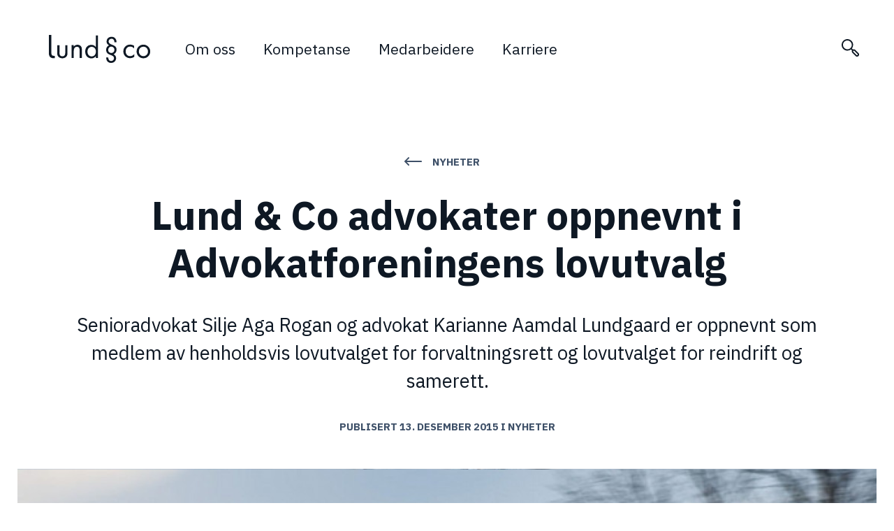

--- FILE ---
content_type: text/html; charset=utf-8
request_url: https://lundogco.no/nyheter/lund-co-advokater-oppnevnt-i-advokatforeningens-lovutvalg
body_size: 23176
content:
<!doctype html>
<html data-n-head-ssr lang="nb" data-n-head="%7B%22lang%22:%7B%22ssr%22:%22nb%22%7D%7D">
  <head >
    <meta data-n-head="ssr" charset="utf-8"><meta data-n-head="ssr" name="format-detection" content="telephone=no"><meta data-n-head="ssr" data-hid="apple-mobile-web-app-capable" name="apple-mobile-web-app-capable" content="Yes"><meta data-n-head="ssr" data-hid="apple-touch-fullscreen" name="apple-touch-fullscreen" content="Yes"><meta data-n-head="ssr" data-hid="apple-mobile-web-app-title" name="apple-mobile-web-app-title" content="https://lundogco.no"><meta data-n-head="ssr" data-hid="apple-mobile-web-app-status-bar-style" name="apple-mobile-web-app-status-bar-style" content="#3E5068"><meta data-n-head="ssr" data-hid="IE=edge,chrome=1" content="IE=edge,chrome=1" http-equiv="X-UA-Compatible"><meta data-n-head="ssr" data-hid="msapplication-starturl" name="msapplication-starturl" content="https://lundogco.no"><meta data-n-head="ssr" data-hid="application-name" name="application-name" content="Lund &amp; Co"><meta data-n-head="ssr" data-hid="msapplication-tooltip" name="msapplication-tooltip" content="Lund &amp; Co"><meta data-n-head="ssr" data-hid="msapplication-navbutton-color" name="msapplication-navbutton-color" content="#3E5068"><meta data-n-head="ssr" data-hid="msapplication-TileColor" name="msapplication-TileColor" content="#3E5068"><meta data-n-head="ssr" data-hid="theme-color" name="theme-color" content="#3E5068"><meta data-n-head="ssr" data-hid="viewport" name="viewport" content="width=device-width, initial-scale=1"><meta data-n-head="ssr" name="name" vmid="name" content="Advokatfirmaet Lund &amp; Co DA"><meta data-n-head="ssr" property="og:publish_date" data-hid="og:publish_date" content="2015-12-13 11:53:36"><meta data-n-head="ssr" property="og:site_name" data-hid="og:site_name" content="Lund &amp; Co advokater oppnevnt i Advokatforeningens lovutvalg"><meta data-n-head="ssr" name="title" data-hid="title" content="Advokatfirmaet Lund &amp; Co DA - Lund &amp; Co advokater oppnevnt i Advokatforeningens lovutvalg"><meta data-n-head="ssr" data-hid="og:title" property="og:title" content="Lund &amp; Co advokater oppnevnt i Advokatforeningens lovutvalg"><meta data-n-head="ssr" name="description" data-hid="description" content="Senioradvokat Silje Aga Rogan og advokat Karianne Aamdal Lundgaard er oppnevnt som medlem av henholdsvis lovutvalget for forvaltningsrett og lovutvalget for reindrift og samerett."><meta data-n-head="ssr" data-hid="og:description" property="og:description" content="Senioradvokat Silje Aga Rogan og advokat Karianne Aamdal Lundgaard er oppnevnt som medlem av henholdsvis lovutvalget for forvaltningsrett og lovutvalget for reindrift og samerett."><meta data-n-head="ssr" data-hid="og:type" property="og:type" content="article"><meta data-n-head="ssr" property="og:url" content="https://lundogco.no/nyheter/lund-co-advokater-oppnevnt-i-advokatforeningens-lovutvalg" data-hid="og:url"><meta data-n-head="ssr" property="og:image" content="https://lundogco.no/media/2022/02/12623012774_dc59f9fce7_c﹖itokZ_Pmo1Cic52c841f4cdfa2a93fdba7e6d1a0c916d-1.jpg" vmid="og:image"><meta data-n-head="ssr" property="og:updated_time" content="2022-02-04 14:49:02" vmid="og:updated_time"><meta data-n-head="ssr" property="article:published_time" content="2015-12-13 11:53:36" vmid="article:published_time"><meta data-n-head="ssr" property="article:modified_time" content="2022-02-04 14:49:02" vmid="article:modified_time"><meta data-n-head="ssr" property="article:author" content="Advokatfirmaet Lund &amp; Co DA" vmid="article:author"><meta data-n-head="ssr" property="article:section" content="News" vmid="article:section"><title>Lund &amp; Co advokater oppnevnt i Advokatforeningens lovutvalg - Advokatfirmaet Lund &amp; Co DA</title><link data-n-head="ssr" rel="preconnect" href="https://fonts.googleapis.com"><link data-n-head="ssr" rel="preconnect" href="https://fonts.gstatic.com" crossorigin="true"><link data-n-head="ssr" rel="stylesheet" href="https://fonts.googleapis.com/css2?family=IBM+Plex+Sans:ital,wght@0,400;0,700;1,400;1,700&amp;display=swap"><link data-n-head="ssr" rel="icon" type="image/png" sizes="32x32" href="/icons/favicon-32x32.png"><link data-n-head="ssr" rel="icon" type="image/png" sizes="16x16" href="/icons/favicon-16x16.png"><link data-n-head="ssr" rel="apple-touch-icon" type="image/png" sizes="180x180" href="/icons/apple-touch-icon.png"><style data-n-head="ssr" data-hid="page-custom-styles" type="text/css" id="page-custom-styles"></style><script data-n-head="ssr" data-hid="page-custom-scripts" type="text/javascript" id="page-custom-scripts"></script><script data-n-head="ssr" data-hid="cookie-policy" id="CookieConsent" type="text/javascript" data-culture="nb" src="https://policy.app.cookieinformation.com/uc.js"></script><noscript data-n-head="ssr">This website requires JavaScript.</noscript><link rel="preload" href="/_nuxt/b44c472.js" as="script"><link rel="preload" href="/_nuxt/d3f9db5.js" as="script"><link rel="preload" href="/_nuxt/aae4fb9.js" as="script"><link rel="preload" href="/_nuxt/3c12356.js" as="script"><link rel="preload" href="/_nuxt/89bbfd0.js" as="script"><link rel="preload" href="/_nuxt/9c65b35.js" as="script"><link rel="preload" href="/_nuxt/3a3af6b.js" as="script"><style data-vue-ssr-id="39a09554:0 7e60414e:0 887106be:0 e4c48ec0:0 0b126d61:0 3a4fba36:0 1d5297f2:0 d89b17a4:0 37acb7a6:0 cbc5112c:0 202605bb:0 398f5998:0 2139e2a6:0 d67219bc:0">*,:after,:before{box-sizing:border-box}ol[class],ul[class]{padding:0}blockquote,body,dd,dl,figcaption,figure,h1,h2,h3,h4,li,ol[class],p,ul[class]{margin:0}body{line-height:1.5;min-height:100vh;scroll-behavior:smooth;text-rendering:optimizeSpeed}ol[class],ul[class]{list-style:none}a:not([class]){-webkit-text-decoration-skip:ink;text-decoration-skip-ink:auto}img{display:block}article>*+*{margin-top:1em}button,input,select,textarea{font:inherit}@media(prefers-reduced-motion:reduce){*{animation-duration:.01ms!important;animation-iteration-count:1!important;scroll-behavior:auto!important;transition-duration:.01ms!important}}:root{--fontMain:"IBM Plex Sans",sans-serif;--colorFont:#0e1824;--colorDark:#0e1824;--colorGray:#f1f3f4;--colorPrimary:#3e5068;--colorSecondary:#ffd77f}.font-size--60,.h1,h1{font-size:32px}@media screen and (min-width:360px){.font-size--60,.h1,h1{font-size:calc(22.30769px + 2.69231vw)}}@media screen and (min-width:1400px){.font-size--60,.h1,h1{font-size:60px}}.font-size--32,.h2,.html-content blockquote,h2{font-size:23px}@media screen and (min-width:360px){.font-size--32,.h2,.html-content blockquote,h2{font-size:calc(19.88462px + .86538vw)}}@media screen and (min-width:1400px){.font-size--32,.h2,.html-content blockquote,h2{font-size:32px}}.font-size--28{font-size:22px}@media screen and (min-width:360px){.font-size--28{font-size:calc(19.92308px + .57692vw)}}@media screen and (min-width:1400px){.font-size--28{font-size:28px}}.font-size--25,.h3,h3{font-size:20px}@media screen and (min-width:360px){.font-size--25,.h3,h3{font-size:calc(18.26923px + .48077vw)}}@media screen and (min-width:1400px){.font-size--25,.h3,h3{font-size:25px}}.font-size--22,.h4,.h5,.h6,body,h4,h5,h6{font-size:16px}@media screen and (min-width:360px){.font-size--22,.h4,.h5,.h6,body,h4,h5,h6{font-size:calc(13.92308px + .57692vw)}}@media screen and (min-width:1400px){.font-size--22,.h4,.h5,.h6,body,h4,h5,h6{font-size:22px}}.font-size--18,.wp-image-vue .description{font-size:14px}@media screen and (min-width:360px){.font-size--18,.wp-image-vue .description{font-size:calc(12.61538px + .38462vw)}}@media screen and (min-width:1400px){.font-size--18,.wp-image-vue .description{font-size:18px}}.font-size--15{font-size:12px}@media screen and (min-width:360px){.font-size--15{font-size:calc(10.96154px + .28846vw)}}@media screen and (min-width:1400px){.font-size--15{font-size:15px}}.t-300,.t-light{font-weight:300}.t-400,.t-regular{font-weight:400}.t-500,.t-medium{font-weight:500}.t-600,.t-semiBold{font-weight:600}.t-700,.t-bold{font-weight:700}.t-900,.t-extra-bold{font-weight:900}.t-left{text-align:left}.t-right{text-align:right}.t-center{text-align:center}.t-upper{text-transform:uppercase}.t-low{text-transform:lowercase}.t-cap{text-transform:capitalize}.t-italic{font-style:italic}.t-normal{font-style:normal}.t-primary,.text-primary{color:#3e5068;color:var(--colorPrimary)}@media (min-width:1025px){.hide-desktop{display:none!important}}@media (max-width:767px){.hide-mobile{display:none!important}}@media (min-width:767px)and (max-width:1024px){.hide-tablet{display:none!important}}.flex-row{display:flex}.flex-row-center{align-items:center;display:flex;justify-content:center}.container{margin:0 auto;max-width:1300px;padding-left:25px;padding-right:25px;width:100%}.container--medium{max-width:1150px}.container .row{display:flex;flex-grow:1;flex-wrap:wrap;margin-left:-25px;margin-right:-25px}.container .row--column{flex-direction:column;flex-wrap:nowrap}.container .col{padding-left:25px;padding-right:25px;width:100%}.container .col--66{max-width:66.66%}.container .col--50{max-width:50%}.container .col--33{max-width:33.33%}.p-t--lg{padding-top:75px}@media only screen and (max-width:1024px){.p-t--lg{padding-top:50px}}@media only screen and (max-width:768px){.p-t--lg{padding-top:30px}}.p-l--lg{padding-left:75px}@media only screen and (max-width:1024px){.p-l--lg{padding-left:50px}}@media only screen and (max-width:768px){.p-l--lg{padding-left:30px}}.archive-competence.has-featured-image .title-content,.p-r--lg,.single-competence.has-featured-image .title-content,.single-page.has-featured-image .title-content{padding-right:75px}@media only screen and (max-width:1024px){.archive-competence.has-featured-image .title-content,.p-r--lg,.single-competence.has-featured-image .title-content,.single-page.has-featured-image .title-content{padding-right:50px}}@media only screen and (max-width:768px){.archive-competence.has-featured-image .title-content,.p-r--lg,.single-competence.has-featured-image .title-content,.single-page.has-featured-image .title-content{padding-right:30px}}.p-b--lg{padding-bottom:75px}@media only screen and (max-width:1024px){.p-b--lg{padding-bottom:50px}}@media only screen and (max-width:768px){.p-b--lg{padding-bottom:30px}}.p-x--lg{padding:75px}@media only screen and (max-width:1024px){.p-x--lg{padding:50px}}@media only screen and (max-width:768px){.p-x--lg{padding:30px}}.p-t--md{padding-top:50px}@media only screen and (max-width:1024px){.p-t--md{padding-top:30px}}@media only screen and (max-width:768px){.p-t--md{padding-top:20px}}.p-l--md{padding-left:50px}@media only screen and (max-width:1024px){.p-l--md{padding-left:30px}}@media only screen and (max-width:768px){.p-l--md{padding-left:20px}}.p-r--md{padding-right:50px}@media only screen and (max-width:1024px){.p-r--md{padding-right:30px}}@media only screen and (max-width:768px){.p-r--md{padding-right:20px}}.p-b--md{padding-bottom:50px}@media only screen and (max-width:1024px){.p-b--md{padding-bottom:30px}}@media only screen and (max-width:768px){.p-b--md{padding-bottom:20px}}.p-x--md{padding:50px}@media only screen and (max-width:1024px){.p-x--md{padding:30px}}@media only screen and (max-width:768px){.p-x--md{padding:20px}}.p-t--mx{padding-top:35px}@media only screen and (max-width:768px){.p-t--mx{padding-top:20px}}.p-l--mx{padding-left:35px}@media only screen and (max-width:768px){.p-l--mx{padding-left:20px}}.p-r--mx{padding-right:35px}@media only screen and (max-width:768px){.p-r--mx{padding-right:20px}}.p-b--mx{padding-bottom:35px}@media only screen and (max-width:768px){.p-b--mx{padding-bottom:20px}}.p-x--mx{padding:35px}@media only screen and (max-width:768px){.p-x--mx{padding:20px}}.p-t--sm{padding-top:25px}@media only screen and (max-width:768px){.p-t--sm{padding-top:15px}}.p-l--sm{padding-left:25px}@media only screen and (max-width:768px){.p-l--sm{padding-left:15px}}.p-r--sm{padding-right:25px}@media only screen and (max-width:768px){.p-r--sm{padding-right:15px}}.p-b--sm{padding-bottom:25px}@media only screen and (max-width:768px){.p-b--sm{padding-bottom:15px}}.p-x--sm{padding:25px}@media only screen and (max-width:768px){.p-x--sm{padding:15px}}.m-t--lg,.module-spacing--lg{margin-top:75px}@media only screen and (max-width:1024px){.m-t--lg,.module-spacing--lg{margin-top:50px}}@media only screen and (max-width:768px){.m-t--lg,.module-spacing--lg{margin-top:30px}}.m-l--lg{margin-left:75px}@media only screen and (max-width:1024px){.m-l--lg{margin-left:50px}}@media only screen and (max-width:768px){.m-l--lg{margin-left:30px}}.m-r--lg{margin-right:75px}@media only screen and (max-width:1024px){.m-r--lg{margin-right:50px}}@media only screen and (max-width:768px){.m-r--lg{margin-right:30px}}.m-b--lg,.module-spacing--lg{margin-bottom:75px}@media only screen and (max-width:1024px){.m-b--lg,.module-spacing--lg{margin-bottom:50px}}@media only screen and (max-width:768px){.m-b--lg,.module-spacing--lg{margin-bottom:30px}}.m-x--lg{margin:75px}@media only screen and (max-width:1024px){.m-x--lg{margin:50px}}@media only screen and (max-width:768px){.m-x--lg{margin:30px}}.m-t--md,.module-spacing--md{margin-top:50px}@media only screen and (max-width:1024px){.m-t--md,.module-spacing--md{margin-top:30px}}@media only screen and (max-width:768px){.m-t--md,.module-spacing--md{margin-top:20px}}.m-l--md{margin-left:50px}@media only screen and (max-width:1024px){.m-l--md{margin-left:30px}}@media only screen and (max-width:768px){.m-l--md{margin-left:20px}}.m-r--md{margin-right:50px}@media only screen and (max-width:1024px){.m-r--md{margin-right:30px}}@media only screen and (max-width:768px){.m-r--md{margin-right:20px}}.m-b--md,.module-spacing--md{margin-bottom:50px}@media only screen and (max-width:1024px){.m-b--md,.module-spacing--md{margin-bottom:30px}}@media only screen and (max-width:768px){.m-b--md,.module-spacing--md{margin-bottom:20px}}.m-x--md{margin:50px}@media only screen and (max-width:1024px){.m-x--md{margin:30px}}@media only screen and (max-width:768px){.m-x--md{margin:20px}}.m-t--mx{margin-top:35px}@media only screen and (max-width:768px){.m-t--mx{margin-top:20px}}.m-l--mx{margin-left:35px}@media only screen and (max-width:768px){.m-l--mx{margin-left:20px}}.m-r--mx{margin-right:35px}@media only screen and (max-width:768px){.m-r--mx{margin-right:20px}}.m-b--mx{margin-bottom:35px}@media only screen and (max-width:768px){.m-b--mx{margin-bottom:20px}}.m-x--mx{margin:35px}@media only screen and (max-width:768px){.m-x--mx{margin:20px}}.m-t--sm{margin-top:25px}@media only screen and (max-width:768px){.m-t--sm{margin-top:15px}}.m-l--sm{margin-left:25px}@media only screen and (max-width:768px){.m-l--sm{margin-left:15px}}.m-r--sm{margin-right:25px}@media only screen and (max-width:768px){.m-r--sm{margin-right:15px}}.m-b--sm{margin-bottom:25px}@media only screen and (max-width:768px){.m-b--sm{margin-bottom:15px}}.m-x--sm{margin:25px}@media only screen and (max-width:768px){.m-x--sm{margin:15px}}.p-o{padding:0}.m-t--o{margin-top:0}.m-o{margin:0}.bg--gray{background-color:#f1f3f4;background-color:var(--colorGray)}.bg--yellow{background-color:#ffd77f;background-color:var(--colorSecondary)}.bg--blue{background-color:#3e5068;background-color:var(--colorPrimary)}.bg--dark{background-color:#0e1824;background-color:var(--colorDark)}.responsive-embed{height:0;padding-bottom:56.25%;position:relative}.responsive-embed embed,.responsive-embed iframe,.responsive-embed object,.responsive-embed video{height:100%;left:0;position:absolute;top:0;width:100%}.responsive-embed embed.cookieinfo,.responsive-embed iframe.cookieinfo,.responsive-embed object.cookieinfo,.responsive-embed video.cookieinfo{background-color:#fff}.responsive-embed .fallback{align-items:center;background:rgba(55,55,55,.1);display:flex;height:100%;justify-content:center;left:0;position:absolute;top:0;width:100%}.heading-module.with-link{align-items:center;display:flex;flex-wrap:wrap;justify-content:space-between}@media only screen and (max-width:768px){.heading-module.with-link{align-items:flex-start;flex-direction:column}.heading-module.with-link .archive-link{margin-top:5px}}.module{position:relative}.sr-only{border:0!important;clip:rect(1px,1px,1px,1px)!important;-webkit-clip-path:inset(50%)!important;clip-path:inset(50%)!important;height:1px!important;overflow:hidden!important;padding:0!important;position:absolute!important;white-space:nowrap!important;width:1px!important}.loading-gradient{animation-duration:1.8s;animation-fill-mode:forwards;animation-iteration-count:infinite;animation-name:placeHolderShimmer;animation-timing-function:linear;background:#f6f7f8;background:linear-gradient(90deg,#e6e6e6 8%,#f4f4f4 38%,#e6e6e6 54%);background-size:1000px 640px}.gradient-loading--dark{background:#f6f7f8;background:linear-gradient(90deg,#d6d6d6 8%,#e6e6e6 38%,#d6d6d6 54%)}body{color:#0e1824;color:var(--colorFont);font-family:"IBM Plex Sans",sans-serif;font-family:var(--fontMain);-webkit-font-smoothing:antialiased;-moz-osx-font-smoothing:grayscale}::-moz-selection{background-color:#ffd77f;background-color:var(--colorSecondary)}::selection{background-color:#ffd77f;background-color:var(--colorSecondary)}a{color:inherit;-webkit-text-decoration:none;text-decoration:none}img{height:auto;max-width:100%}button{border-radius:0;box-shadow:none;cursor:pointer}.h1,h1{font-weight:700;line-height:1.2;margin-bottom:35px;margin-top:50px}@media only screen and (max-width:1024px){.h1,h1{margin-bottom:25px;margin-top:35px}}@media only screen and (max-width:768px){.h1,h1{line-height:1.3;margin-bottom:15px;margin-top:25px}}.h2,h2{font-weight:400;line-height:1.3;margin-bottom:20px;margin-top:35px}@media only screen and (max-width:1024px){.h2,h2{margin-bottom:15px;margin-top:25px}}@media only screen and (max-width:768px){.h2,h2{margin-top:20px}}.h3,h3{font-weight:700;line-height:1.4;margin-bottom:10px;margin-top:20px}@media only screen and (max-width:1024px){.h3,h3{margin-top:15px}}.h4,.h5,.h6,h4,h5,h6{font-weight:700;line-height:1.5;margin-bottom:5px;margin-top:20px}@media only screen and (max-width:768px){.h4,.h5,.h6,h4,h5,h6{margin-top:15px}}.html-content>:first-child{margin-top:0}.html-content>:last-child{margin-bottom:0}.html-content p{margin-bottom:1em}.html-content figure{margin-bottom:30px;margin-top:30px}@media only screen and (max-width:768px){.html-content figure{margin-bottom:20px;margin-top:20px}}.html-content figure img{margin-bottom:0;margin-top:0}.html-content figure .wp-caption-text{font-size:12px;margin-top:10px}@media screen and (min-width:360px){.html-content figure .wp-caption-text{font-size:calc(10.96154px + .28846vw)}}@media screen and (min-width:1400px){.html-content figure .wp-caption-text{font-size:15px}}.html-content img{height:auto;margin-bottom:30px;margin-top:30px;max-width:100%}@media only screen and (max-width:768px){.html-content img{margin-bottom:20px;margin-top:20px}}.html-content a{color:inherit;display:inline;display:initial;font-family:inherit;padding-bottom:2px;position:relative;-webkit-text-decoration:none;text-decoration:none;transition:.12s ease-in-out}.html-content a,.html-content a:hover{background-image:linear-gradient(0deg,#3e5068 2px,transparent 0);background-image:linear-gradient(0deg,var(--colorPrimary) 2px,transparent 0)}.html-content a:hover{background-color:#ffd77f;background-color:var(--colorSecondary);color:#3e5068;color:var(--colorPrimary)}.html-content blockquote{font-style:italic;line-height:1.3;margin:-50px auto 75px;max-width:773px;padding:125px 20px 0;position:relative;text-align:center}.html-content blockquote p{margin:0}.html-content blockquote:before{background-image:url("data:image/svg+xml;charset=utf-8,%3Csvg xmlns='http://www.w3.org/2000/svg' width='250' height='177'%3E%3Cpath fill='%23F1F3F4' fill-rule='evenodd' d='M163.141 176.411c-4.102 0-7.975-2.063-10.278-5.684-2.995-4.704-2.531-10.677 1.156-14.868 11.58-13.151 20.23-26.823 25.707-40.645-27.107-5.152-46.646-29.224-46.646-56.75 0-16.5 7.031-32.312 19.287-43.387C164.606 4.009 181.093-1.378 197.621.302c29.956 3.044 52.954 30.058 52.368 61.507v.004c-1.538 81.444-58.805 106.924-83.357 114.097a12.5 12.5 0 0 1-3.491.501M20.943 155.854c11.584-13.159 20.235-26.83 25.708-40.64C19.539 110.062 0 85.99 0 58.464c0-16.5 7.031-32.312 19.287-43.387C31.527 4.013 48.042-1.35 64.55.302c29.952 3.044 52.954 30.061 52.359 61.51-1.538 81.445-58.808 106.925-83.36 114.098-1.16.338-2.336.501-3.492.501-4.101 0-7.975-2.063-10.278-5.684-2.99-4.708-2.523-10.686 1.164-14.873M58.43 16.659c-10.388 0-20.186 3.748-27.97 10.783-8.764 7.922-13.794 19.23-13.794 31.022 0 19.681 13.965 36.893 33.211 40.917 4.944 1.038 9.131 4.138 11.479 8.508a15.95 15.95 0 0 1 .79 13.465c-4.468 11.275-10.75 22.399-18.746 33.215 25.268-11.349 55.781-36.719 56.843-93.074.431-22.843-15.987-42.44-37.377-44.608a43 43 0 0 0-4.436-.228m136.009 91.239a15.96 15.96 0 0 1 .782 13.464c-4.476 11.275-10.75 22.399-18.742 33.207 25.268-11.349 55.786-36.715 56.844-93.074.431-22.843-15.992-42.44-37.378-44.608a43 43 0 0 0-4.435-.228c-10.392 0-20.19 3.748-27.97 10.783-8.765 7.922-13.794 19.226-13.794 31.022 0 19.681 13.965 36.893 33.211 40.917 4.948 1.042 9.131 4.143 11.482 8.517'/%3E%3C/svg%3E");background-repeat:no-repeat;content:"";display:block;height:176px;left:50%;position:absolute;top:50px;transform:translateX(-50%);width:250px;z-index:-1}.html-content blockquote em{font-size:12px;font-style:normal;font-weight:700;margin-top:25px;position:relative}@media screen and (min-width:360px){.html-content blockquote em{font-size:calc(10.96154px + .28846vw)}}@media screen and (min-width:1400px){.html-content blockquote em{font-size:15px}}@media only screen and (max-width:768px){.html-content blockquote{margin-bottom:35px;padding:75px 15px 0}.html-content blockquote:before{background-size:150px 100px;height:100px;width:150px}}.html-content hr{background-image:linear-gradient(90deg,transparent,#3e5068,transparent);background-image:linear-gradient(to right,transparent,var(--colorPrimary),transparent);border:0;height:1px}.html-content ol{counter-reset:item;padding-left:0}.html-content ol ol{padding-left:25px}@media only screen and (max-width:768px){.html-content ol ol{padding-left:15px}}.html-content ol li{counter-increment:list;list-style-type:none;position:relative}.html-content ol li:empty{display:none}.html-content ol li:before{color:#3e5068;color:var(--colorPrimary);content:counter(item) ". ";counter-increment:item;margin-right:15px;text-align:justify}@media only screen and (max-width:768px){.html-content ol li:before{margin-right:8px}}.html-content ul{list-style:none;padding-left:0}.html-content ul ul{padding-left:25px}@media only screen and (max-width:768px){.html-content ul ul{padding-left:15px}}.html-content ul li{margin-bottom:10px;padding-left:1em;position:relative;text-indent:-17px}.html-content ul li:before{background-color:#3e5068;background-color:var(--colorPrimary);border-radius:30px;content:"";display:inline-block;height:7px;margin-right:10px;position:relative;top:-3px;width:7px}@media only screen and (max-width:768px){.html-content ul li:before{height:5px;width:5px}}.fade-enter-active,.fade-leave-active{transition:opacity .5s}.fade-enter,.fade-leave-to{opacity:0}.page-enter-active,.page-leave-active{transition:opacity .25s ease-in-out}.page-enter,.page-leave-to{opacity:0}.slide-in-move{transition:opacity .3s linear,transform .3s ease-in-out}.slide-in-leave-active{transition:opacity .25s linear,transform .25s cubic-bezier(.5,0,.7,.4)}.slide-in-enter-active{transition:opacity .3s linear,transform .3s cubic-bezier(.2,.5,.1,1);transition-delay:calc(.1s*var(--indexStagger))}.slide-in-enter,.slide-in-leave-to{opacity:0}.slide-in-enter{transform:translateY(-1em)}.slide-in-leave-to{transform:translateY(1em)}.slide-enter-active,.slide-leave-active{transition:.4s;will-change:translate}.slide-enter,.slide-leave-to{transform:translate(100%)}.slide-left-enter-active,.slide-left-leave-active,.slide-right-enter-active,.slide-right-leave-active{overflow:hidden;transition-duration:.5s;transition-property:height,opacity,transform;transition-timing-function:cubic-bezier(.55,0,.1,1)}.slide-left-enter,.slide-right-leave-active{opacity:0;transform:translate(100%)}.slide-left-leave-active,.slide-right-enter{opacity:0;transform:translate(-100%)}.sidemenu-enter-active,.sidemenu-leave-active{transition:all .2s}.sidemenu-enter,.sidemenu-leave-to{opacity:0;transform:translateX(100%)}@keyframes placeHolderShimmer{0%{background-position:-468px 0}to{background-position:468px 0}}@keyframes shake{10%,90%{transform:translate3d(-1px,0,0)}20%,80%{transform:translate3d(2px,0,0)}30%,50%,70%{transform:translate3d(-4px,0,0)}40%,60%{transform:translate3d(4px,0,0)}}html{-ms-text-size-adjust:100%;-webkit-text-size-adjust:100%;-moz-osx-font-smoothing:grayscale;-webkit-font-smoothing:antialiased;scroll-behavior:smooth}html.prevent-scroll{min-height:auto;overflow-y:hidden;position:relative}html.prevent-scroll #adminBar{display:none}html.prevent-scroll body{min-height:auto;overflow-y:hidden;position:relative}a.skip-main{height:1px;left:-999px;overflow:hidden;position:absolute;top:auto;width:1px;z-index:-999}a.skip-main:active,a.skip-main:focus,a.skip-main:focus-visible{background-color:#3e5068;background-color:var(--colorPrimary);border:2px solid #ffd77f;border:2px solid var(--colorSecondary);border-radius:5px;color:#fff;font-size:16px;height:auto;left:auto;margin:10px auto;overflow:auto;padding:5px;text-align:center;top:auto;width:150px;z-index:999}@media(prefers-reduced-motion:reduce){html{scroll-behavior:auto}}.search-archive{height:100%;position:relative;width:360px}.search-archive input[type=search]::-ms-clear,.search-archive input[type=search]::-ms-reveal{display:none;height:0;width:0}.search-archive input[type=search]::-webkit-search-cancel-button,.search-archive input[type=search]::-webkit-search-decoration,.search-archive input[type=search]::-webkit-search-results-button,.search-archive input[type=search]::-webkit-search-results-decoration{display:none}.search-archive input{background-color:#f1f3f4;background-color:var(--colorGray);border:none;border-radius:0;box-shadow:none;height:100%;padding:6px 60px 6px 20px;width:100%}.search-archive .submit-btn{position:absolute;right:25px;top:50%;transform:translateY(-50%)}#maintenance{align-items:center;background-color:#3e5068;background-color:var(--colorPrimary);color:#fff;display:flex;min-height:100vh;min-height:-webkit-fill-available;overflow-x:hidden;width:100%}#maintenance .inner{margin:0 auto;max-width:1260px;padding:40px}#maintenance .btn-wrap{margin-top:30px;text-align:center}@media only screen and (max-width:768px){.page-content.col,.sidebar.col{max-width:100%!important}.sidebar{margin-top:25px}.single-employee{margin-top:75px!important}.single-employee-content .sidebar{margin-bottom:25px;margin-top:0;order:1}.single-employee-content .page-content{order:2}}.plain-btn{background-color:transparent;border:none;box-shadow:none;line-height:1;margin:0;padding:0}.links-list.columns-links{display:grid;grid-template-columns:repeat(2,1fr);grid-template-rows:repeat(auto-fill,auto);width:100%;grid-column-gap:75px;grid-row-gap:0}.links-list.columns-links .links{grid-column:span 1}@media only screen and (max-width:1024px){.links-list.columns-links{grid-column-gap:25px}}@media only screen and (max-width:768px){.links-list.columns-links{display:block}}.links-list .links.external svg{transform:rotate(-45deg)}.links-list .linker{border-bottom:2px solid #ffd77f;border-bottom:2px solid var(--colorSecondary);border-top:2px solid #ffd77f;border-top:2px solid var(--colorSecondary);justify-content:space-between;margin-bottom:-2px;min-height:50px;padding-bottom:7px;padding-top:7px;width:100%}.links-list .linker .txt{line-height:1.4}.links-list .linker:hover{background-color:#ffd77f;background-color:var(--colorSecondary);padding-left:15px;padding-right:15px}@media only screen and (max-width:768px){.links-list .linker{min-height:40px;padding-bottom:4px;padding-top:4px}.links-list .linker svg{width:18px}}.btn-i-circle{align-items:center;background-color:#f1f3f4;background-color:var(--colorGray);border:none;border-radius:50px;box-shadow:none;cursor:pointer;display:flex;height:50px;justify-content:center;transition:background-color .15s ease-in-out;width:50px}.btn-i-circle svg path{transition:fill .15s ease-in-out}@media only screen and (max-width:768px){.btn-i-circle{height:40px;width:40px}}.btn-i-circle:hover,.orange-btn{background-color:#ffd77f;background-color:var(--colorSecondary)}.orange-btn{border:2px solid #ffd77f;border:2px solid var(--colorSecondary);color:#0e1824;color:var(--colorFont);cursor:pointer;line-height:1;padding:10px 22px;transition:background-color .2s ease-in-out}.orange-btn:hover{background-color:transparent}.orange-btn.has-icon{align-items:center;display:flex}.orange-btn.has-icon .icon{display:inline-block;margin-left:15px}.debug-btn{align-items:center;background-color:#f7f7f7;border:1px solid #877979;border-radius:4px;display:flex;font-size:16px;font-weight:700;justify-content:center;margin:0;padding:5px 10px}.debug-btn svg{margin-left:10px;width:30px}.foot-menu .slide-hover.nuxt-link-exact-active:after,.menu-item .slide-hover.nuxt-link-exact-active:after{transform:scaleX(1)!important}.slide-hover,.wp-navi-links .link-navi{display:inline-block;position:relative}.slide-hover:after,.wp-navi-links .link-navi:after{background-color:#0e1824;background-color:var(--colorDark);bottom:-1px;content:"";height:2px;left:0;position:absolute;transform:scaleX(0);transform-origin:left center;transition:transform .1s ease-in-out;width:100%}.slide-hover:hover:after,.wp-navi-links .link-navi:hover:after{transform:scaleX(1)}.slide-hover--white:after,.wp-navi-links .link-navi--white:after{background-color:#fff!important}.slide-hover--yellow:after,.wp-navi-links .link-navi--yellow:after{background-color:#ffd77f!important;background-color:var(--colorSecondary)!important}.slide-hover--always-white:after,.wp-navi-links .link-navi--always-white:after{background-color:#fff!important}.slide-hover--tiny:after,.wp-navi-links .link-navi--tiny:after{height:1px!important}.slide-hover--small:after,.wp-navi-links .link-navi--small:after{height:1px}.slide-hover--reverse:after,.wp-navi-links .link-navi--reverse:after{transform:scaleX(1)!important}.slide-hover--reverse:hover:after,.wp-navi-links .link-navi--reverse:hover:after{transform:scaleX(0)!important}.slide-hover.active:after,.wp-navi-links .link-navi.active:after{transform:scaleX(1)!important}#main-content{display:flex;flex-direction:column;min-height:100vh;min-height:-webkit-fill-available}#main-content #main{flex:1}@media only screen and (max-width:768px){.single-page-header .container-image,.single-post-header .container-image{padding:0}}body{margin-top:0;transition:margin-top .25s ease-in-out}.archive-competence.has-featured-image,.single-competence.has-featured-image,.single-page.has-featured-image{margin-top:140px}@media only screen and (max-width:1024px){.archive-competence.has-featured-image,.single-competence.has-featured-image,.single-page.has-featured-image{margin-top:100px}}@media only screen and (max-width:768px){.archive-competence.has-featured-image,.single-competence.has-featured-image,.single-page.has-featured-image{margin-top:75px}}.archive-competence.has-featured-image .container-title,.single-competence.has-featured-image .container-title,.single-page.has-featured-image .container-title{margin-top:-170px;min-height:170px;position:relative;z-index:10}@media only screen and (max-width:1024px){.archive-competence.has-featured-image .container-title,.single-competence.has-featured-image .container-title,.single-page.has-featured-image .container-title{margin-top:30px;min-height:auto}}.archive-competence.has-featured-image .container-title:after,.single-competence.has-featured-image .container-title:after,.single-page.has-featured-image .container-title:after{background-color:#fff;bottom:0;content:"";display:block;left:-50px;position:absolute;top:0;width:75px;z-index:4}.archive-competence.has-featured-image .title-content,.single-competence.has-featured-image .title-content,.single-page.has-featured-image .title-content{background-color:#fff;min-height:inherit}.archive-competence.has-featured-image .wp-image-vue .description,.single-competence.has-featured-image .wp-image-vue .description,.single-page.has-featured-image .wp-image-vue .description{max-width:33.33%;right:0}@media only screen and (max-width:768px){.archive-competence.has-featured-image .wp-image-vue .description,.single-competence.has-featured-image .wp-image-vue .description,.single-page.has-featured-image .wp-image-vue .description{max-width:100%}}.archive-competence.no-featured-image,.single-competence.no-featured-image,.single-page.no-featured-image{margin-top:215px}@media only screen and (max-width:1024px){.archive-competence.no-featured-image,.single-competence.no-featured-image,.single-page.no-featured-image{margin-top:160px;margin-top:100px}.archive-competence .title-content,.single-competence .title-content,.single-page .title-content{max-width:100%!important;padding:0}}.archive-employees,.archive-events,.archive-posts,.single-employee,.single-event,.single-post{margin-top:215px}@media only screen and (max-width:1024px){.archive-employees,.archive-events,.archive-posts,.single-employee,.single-event,.single-post{margin-top:160px;margin-top:100px}}.wp-image-vue .description{bottom:0;color:#fff;padding:25px;position:absolute;text-shadow:1px 1px #0e1824;width:100%;z-index:4}.single-employee .wp-image-vue.employee-photo div.image{padding-bottom:133%}
.nuxt-progress{background-color:#ffd77f;height:3px;left:0;opacity:1;position:fixed;right:0;top:0;transition:width .1s,opacity .4s;width:0;z-index:999999}.nuxt-progress.nuxt-progress-notransition{transition:none}.nuxt-progress-failed{background-color:red}
:root{--fontMain:"IBM Plex Sans",sans-serif;--colorFont:#0e1824;--colorDark:#0e1824;--colorGray:#f1f3f4;--colorPrimary:#3e5068;--colorSecondary:#ffd77f}.font-size--60{font-size:32px}@media screen and (min-width:360px){.font-size--60{font-size:calc(22.30769px + 2.69231vw)}}@media screen and (min-width:1400px){.font-size--60{font-size:60px}}.font-size--32{font-size:23px}@media screen and (min-width:360px){.font-size--32{font-size:calc(19.88462px + .86538vw)}}@media screen and (min-width:1400px){.font-size--32{font-size:32px}}.font-size--28{font-size:22px}@media screen and (min-width:360px){.font-size--28{font-size:calc(19.92308px + .57692vw)}}@media screen and (min-width:1400px){.font-size--28{font-size:28px}}.font-size--25{font-size:20px}@media screen and (min-width:360px){.font-size--25{font-size:calc(18.26923px + .48077vw)}}@media screen and (min-width:1400px){.font-size--25{font-size:25px}}.font-size--22,.page-header.not-on-top .menu-item{font-size:16px}@media screen and (min-width:360px){.font-size--22,.page-header.not-on-top .menu-item{font-size:calc(13.92308px + .57692vw)}}@media screen and (min-width:1400px){.font-size--22,.page-header.not-on-top .menu-item{font-size:22px}}.font-size--18{font-size:14px}@media screen and (min-width:360px){.font-size--18{font-size:calc(12.61538px + .38462vw)}}@media screen and (min-width:1400px){.font-size--18{font-size:18px}}.font-size--15{font-size:12px}@media screen and (min-width:360px){.font-size--15{font-size:calc(10.96154px + .28846vw)}}@media screen and (min-width:1400px){.font-size--15{font-size:15px}}.t-300,.t-light{font-weight:300}.t-400,.t-regular{font-weight:400}.t-500,.t-medium{font-weight:500}.t-600,.t-semiBold{font-weight:600}.t-700,.t-bold{font-weight:700}.t-900,.t-extra-bold{font-weight:900}.t-left{text-align:left}.t-right{text-align:right}.t-center{text-align:center}.t-upper{text-transform:uppercase}.t-low{text-transform:lowercase}.t-cap{text-transform:capitalize}.t-italic{font-style:italic}.t-normal{font-style:normal}.t-primary,.text-primary{color:#3e5068;color:var(--colorPrimary)}@media (min-width:1025px){.hide-desktop{display:none!important}}@media (max-width:767px){.hide-mobile{display:none!important}}@media (min-width:767px)and (max-width:1024px){.hide-tablet{display:none!important}}.flex-row{display:flex}.flex-row-center{align-items:center;display:flex;justify-content:center}.container{margin:0 auto;max-width:1300px;padding-left:25px;padding-right:25px;width:100%}.container--medium{max-width:1150px}.container .row{display:flex;flex-grow:1;flex-wrap:wrap;margin-left:-25px;margin-right:-25px}.container .row--column{flex-direction:column;flex-wrap:nowrap}.container .col{padding-left:25px;padding-right:25px;width:100%}.container .col--66{max-width:66.66%}.container .col--50{max-width:50%}.container .col--33{max-width:33.33%}.p-t--lg{padding-top:75px}@media only screen and (max-width:1024px){.p-t--lg{padding-top:50px}}@media only screen and (max-width:768px){.p-t--lg{padding-top:30px}}.p-l--lg{padding-left:75px}@media only screen and (max-width:1024px){.p-l--lg{padding-left:50px}}@media only screen and (max-width:768px){.p-l--lg{padding-left:30px}}.p-r--lg{padding-right:75px}@media only screen and (max-width:1024px){.p-r--lg{padding-right:50px}}@media only screen and (max-width:768px){.p-r--lg{padding-right:30px}}.p-b--lg{padding-bottom:75px}@media only screen and (max-width:1024px){.p-b--lg{padding-bottom:50px}}@media only screen and (max-width:768px){.p-b--lg{padding-bottom:30px}}.p-x--lg{padding:75px}@media only screen and (max-width:1024px){.p-x--lg{padding:50px}}@media only screen and (max-width:768px){.p-x--lg{padding:30px}}.p-t--md{padding-top:50px}@media only screen and (max-width:1024px){.p-t--md{padding-top:30px}}@media only screen and (max-width:768px){.p-t--md{padding-top:20px}}.p-l--md{padding-left:50px}@media only screen and (max-width:1024px){.p-l--md{padding-left:30px}}@media only screen and (max-width:768px){.p-l--md{padding-left:20px}}.p-r--md{padding-right:50px}@media only screen and (max-width:1024px){.p-r--md{padding-right:30px}}@media only screen and (max-width:768px){.p-r--md{padding-right:20px}}.p-b--md{padding-bottom:50px}@media only screen and (max-width:1024px){.p-b--md{padding-bottom:30px}}@media only screen and (max-width:768px){.p-b--md{padding-bottom:20px}}.p-x--md{padding:50px}@media only screen and (max-width:1024px){.p-x--md{padding:30px}}@media only screen and (max-width:768px){.p-x--md{padding:20px}}.p-t--mx{padding-top:35px}@media only screen and (max-width:768px){.p-t--mx{padding-top:20px}}.p-l--mx{padding-left:35px}@media only screen and (max-width:768px){.p-l--mx{padding-left:20px}}.p-r--mx{padding-right:35px}@media only screen and (max-width:768px){.p-r--mx{padding-right:20px}}.p-b--mx{padding-bottom:35px}@media only screen and (max-width:768px){.p-b--mx{padding-bottom:20px}}.p-x--mx{padding:35px}@media only screen and (max-width:768px){.p-x--mx{padding:20px}}.p-t--sm{padding-top:25px}@media only screen and (max-width:768px){.p-t--sm{padding-top:15px}}.p-l--sm{padding-left:25px}@media only screen and (max-width:768px){.p-l--sm{padding-left:15px}}.p-r--sm{padding-right:25px}@media only screen and (max-width:768px){.p-r--sm{padding-right:15px}}.p-b--sm{padding-bottom:25px}@media only screen and (max-width:768px){.p-b--sm{padding-bottom:15px}}.p-x--sm{padding:25px}@media only screen and (max-width:768px){.p-x--sm{padding:15px}}.m-t--lg,.module-spacing--lg{margin-top:75px}@media only screen and (max-width:1024px){.m-t--lg,.module-spacing--lg{margin-top:50px}}@media only screen and (max-width:768px){.m-t--lg,.module-spacing--lg{margin-top:30px}}.m-l--lg{margin-left:75px}@media only screen and (max-width:1024px){.m-l--lg{margin-left:50px}}@media only screen and (max-width:768px){.m-l--lg{margin-left:30px}}.m-r--lg{margin-right:75px}@media only screen and (max-width:1024px){.m-r--lg{margin-right:50px}}@media only screen and (max-width:768px){.m-r--lg{margin-right:30px}}.m-b--lg,.module-spacing--lg{margin-bottom:75px}@media only screen and (max-width:1024px){.m-b--lg,.module-spacing--lg{margin-bottom:50px}}@media only screen and (max-width:768px){.m-b--lg,.module-spacing--lg{margin-bottom:30px}}.m-x--lg{margin:75px}@media only screen and (max-width:1024px){.m-x--lg{margin:50px}}@media only screen and (max-width:768px){.m-x--lg{margin:30px}}.m-t--md,.module-spacing--md{margin-top:50px}@media only screen and (max-width:1024px){.m-t--md,.module-spacing--md{margin-top:30px}}@media only screen and (max-width:768px){.m-t--md,.module-spacing--md{margin-top:20px}}.m-l--md{margin-left:50px}@media only screen and (max-width:1024px){.m-l--md{margin-left:30px}}@media only screen and (max-width:768px){.m-l--md{margin-left:20px}}.m-r--md{margin-right:50px}@media only screen and (max-width:1024px){.m-r--md{margin-right:30px}}@media only screen and (max-width:768px){.m-r--md{margin-right:20px}}.m-b--md,.module-spacing--md{margin-bottom:50px}@media only screen and (max-width:1024px){.m-b--md,.module-spacing--md{margin-bottom:30px}}@media only screen and (max-width:768px){.m-b--md,.module-spacing--md{margin-bottom:20px}}.m-x--md{margin:50px}@media only screen and (max-width:1024px){.m-x--md{margin:30px}}@media only screen and (max-width:768px){.m-x--md{margin:20px}}.m-t--mx{margin-top:35px}@media only screen and (max-width:768px){.m-t--mx{margin-top:20px}}.m-l--mx{margin-left:35px}@media only screen and (max-width:768px){.m-l--mx{margin-left:20px}}.m-r--mx{margin-right:35px}@media only screen and (max-width:768px){.m-r--mx{margin-right:20px}}.m-b--mx{margin-bottom:35px}@media only screen and (max-width:768px){.m-b--mx{margin-bottom:20px}}.m-x--mx{margin:35px}@media only screen and (max-width:768px){.m-x--mx{margin:20px}}.m-t--sm{margin-top:25px}@media only screen and (max-width:768px){.m-t--sm{margin-top:15px}}.m-l--sm{margin-left:25px}@media only screen and (max-width:768px){.m-l--sm{margin-left:15px}}.m-r--sm{margin-right:25px}@media only screen and (max-width:768px){.m-r--sm{margin-right:15px}}.m-b--sm{margin-bottom:25px}@media only screen and (max-width:768px){.m-b--sm{margin-bottom:15px}}.m-x--sm{margin:25px}@media only screen and (max-width:768px){.m-x--sm{margin:15px}}.p-o{padding:0}.m-t--o{margin-top:0}.m-o{margin:0}.bg--gray{background-color:#f1f3f4;background-color:var(--colorGray)}.bg--yellow{background-color:#ffd77f;background-color:var(--colorSecondary)}.bg--blue{background-color:#3e5068;background-color:var(--colorPrimary)}.bg--dark{background-color:#0e1824;background-color:var(--colorDark)}.responsive-embed{height:0;padding-bottom:56.25%;position:relative}.responsive-embed embed,.responsive-embed iframe,.responsive-embed object,.responsive-embed video{height:100%;left:0;position:absolute;top:0;width:100%}.responsive-embed embed.cookieinfo,.responsive-embed iframe.cookieinfo,.responsive-embed object.cookieinfo,.responsive-embed video.cookieinfo{background-color:#fff}.responsive-embed .fallback{align-items:center;background:rgba(55,55,55,.1);display:flex;height:100%;justify-content:center;left:0;position:absolute;top:0;width:100%}.heading-module.with-link{align-items:center;display:flex;flex-wrap:wrap;justify-content:space-between}@media only screen and (max-width:768px){.heading-module.with-link{align-items:flex-start;flex-direction:column}.heading-module.with-link .archive-link{margin-top:5px}}.module{position:relative}.sr-only{border:0!important;clip:rect(1px,1px,1px,1px)!important;-webkit-clip-path:inset(50%)!important;clip-path:inset(50%)!important;height:1px!important;overflow:hidden!important;padding:0!important;position:absolute!important;white-space:nowrap!important;width:1px!important}.loading-gradient{animation-duration:1.8s;animation-fill-mode:forwards;animation-iteration-count:infinite;animation-name:placeHolderShimmer;animation-timing-function:linear;background:#f6f7f8;background:linear-gradient(90deg,#e6e6e6 8%,#f4f4f4 38%,#e6e6e6 54%);background-size:1000px 640px}.gradient-loading--dark{background:#f6f7f8;background:linear-gradient(90deg,#d6d6d6 8%,#e6e6e6 38%,#d6d6d6 54%)}@keyframes placeHolderShimmer{0%{background-position:-468px 0}to{background-position:468px 0}}.page-header{background-color:#fff;left:0;position:absolute;right:0;top:0;transition:background-color .15s ease-in-out,box-shadow .15s ease-in-out;width:100%;z-index:90}.page-header a{transition:color .15s ease-in-out}.page-header svg path{transition:fill .15s ease-in-out}.page-header.navbar--home{background-color:transparent;color:#fff}.page-header.navbar--home svg path{fill:#fff}.page-header.is-on-top{transform:none}.page-header.not-on-top{background-color:#fff;box-shadow:0 0 20px -10px #3e5068;box-shadow:0 0 20px -10px var(--colorPrimary);transition:transform .2s cubic-bezier(.44,.16,.14,.94)}.page-header.not-on-top .header-container{padding-bottom:15px;padding-top:15px}.page-header.not-on-top .page-logo img{height:30px}.page-header.not-on-top .menu-item{margin-right:25px}.page-header.not-on-top .menu-item:last-child{margin-right:0}.page-header.navbar--hidden{box-shadow:0 0 5px transparent;transform:translate3d(0,-100%,0)}.page-header.navbar--onTransition{transition:transform 0s cubic-bezier(.44,.16,.14,.94)}.page-header.not-on-top{position:fixed}.page-header .menu-mobile-overlay{displaY:none}@media only screen and (max-width:1024px){.page-header .menu-mobile-overlay{background-color:rgba(241,243,244,.8);bottom:0;display:block;left:0;position:fixed;right:0;top:0;z-index:8}}.page-header .page-logo{margin-right:50px}.page-header .page-logo a{display:block;position:relative}@media only screen and (max-width:768px){.page-header .page-logo a img{max-height:30px}}@media only screen and (max-width:1024px){.page-header .page-logo{flex:1;margin-right:25px}}.page-header .header-container{align-items:center;margin-left:70px;margin-right:50px}@media only screen and (max-width:1024px){.page-header .header-container{margin-left:25px;margin-right:25px}}.page-header .top-navigation{flex:1}.page-header .top-navigation .close-btn-action{display:none}@media only screen and (max-width:1024px){.page-header .top-navigation{background-color:#3e5068;background-color:var(--colorPrimary);bottom:0;color:#fff;display:block;max-width:350px;opacity:0;padding:35px;pointer-events:none;position:fixed;right:0;top:0;transition:visibility .15s ease-in-out,opacity .15s ease-in-out;visibility:hidden;width:100%;will-change:visibility,opacity;z-index:10}.page-header .top-navigation.show-mobile{opacity:1;pointer-events:all;visibility:visible}.page-header .top-navigation .close-btn-action{display:block}.page-header .top-navigation .close-btn{align-items:center;color:#fff;display:flex;margin-left:auto}.page-header .top-navigation .close-btn .txt{margin-right:5px}.page-header .top-navigation .close-btn span{line-height:1;max-height:30px}.page-header .top-navigation .close-btn svg{height:30px;width:30px}.page-header .top-navigation .close-btn svg path{fill:#fff}.page-header .top-navigation .menu-container{display:block;margin-top:50px}.page-header .top-navigation .menu-container .menu-item{font-size:22px;margin-bottom:15px;margin-right:0;text-align:right}}@media only screen and (max-width:1024px)and (min-width:360px){.page-header .top-navigation .menu-container .menu-item{font-size:calc(19.92308px + .57692vw)}}@media only screen and (max-width:1024px)and (min-width:1400px){.page-header .top-navigation .menu-container .menu-item{font-size:28px}}@media only screen and (max-width:1024px){.page-header .top-navigation .menu-container .menu-item .slide-hover:after{background-color:#fff!important}}@media only screen and (max-width:768px){.page-header .top-navigation{padding:25px}.page-header .top-navigation .menu-container{margin-top:30px}}.page-header .menu-btn{display:none}@media only screen and (max-width:1024px){.page-header .menu-btn{display:block;margin-left:25px}}.page-header .menu-item{margin-right:40px}.page-header .menu-item:last-child{margin-right:0}
:root{--fontMain:"IBM Plex Sans",sans-serif;--colorFont:#0e1824;--colorDark:#0e1824;--colorGray:#f1f3f4;--colorPrimary:#3e5068;--colorSecondary:#ffd77f}.wp-image-vue{margin:0;overflow:hidden;position:relative}.wp-image-vue:hover.background.styled-caption .has-desc .caption,.wp-image-vue:hover.background.styled-caption .has-desc .image-desc{opacity:1;visibility:visible}.wp-image-vue.background.styled-caption .caption,.wp-image-vue.background.styled-caption .image-desc{bottom:10px;left:10px;opacity:0;position:absolute;right:10px;text-align:right;transition:all .15s ease-in-out;visibility:hidden}.wp-image-vue.background.styled-caption .description{bottom:0;color:#fff;font-size:11px;line-height:1.2;max-width:660px;padding:10px;position:absolute;right:0;text-align:right;text-shadow:1px 1px #3c3c3c;transition:all .15s ease-in-out;width:100%;z-index:20}@media screen and (min-width:360px){.wp-image-vue.background.styled-caption .description{font-size:calc(9.61538px + .38462vw)}}@media screen and (min-width:1400px){.wp-image-vue.background.styled-caption .description{font-size:15px}}@media only screen and (max-width:768px){.wp-image-vue.background.styled-caption .description{max-width:100%;padding:10px}}.wp-image-vue.background div.image{background-position:50%;height:0;padding-bottom:56.25%;position:relative;width:100%;z-index:2}.wp-image-vue.background.lazy div.image{transition:opacity .15s ease-in-out;will-change:opacity}.wp-image-vue.background.lazy div.image.item{opacity:0;position:relative;z-index:2}.wp-image-vue.background.lazy div.image.item[lazy=loaded]{opacity:1}.wp-image-vue.background div.image-placehold{background-color:#f0f0f0;background-color:var(--dominant-color);bottom:0;filter:blur(4px);left:0;position:absolute;right:0;top:0;z-index:1}.wp-image-vue.background.cover div.image{background-size:cover}.wp-image-vue.img.lazy img.image.lazy{opacity:0;transition:opacity .15s ease-in-out;will-change:opacity}.wp-image-vue.img.lazy img.image.lazy[lazy=loaded]{opacity:1}
.v-button{align-items:center;background-color:transparent;border:none;cursor:pointer;display:inline-flex;flex-wrap:nowrap;padding:0;position:relative;-webkit-text-decoration:none;text-decoration:none;transition:.15s ease-in-out}.v-button .txt{display:inline-block;line-height:1;white-space:break-spaces;z-index:2}.v-button.slide-hover-inner:hover .txt:after{transform:scaleX(1)}.v-button.slide-hover-inner .txt{display:inline-block;position:relative}.v-button.slide-hover-inner .txt:after{background-color:var(--colorDark);bottom:-1px;content:"";height:2px;left:0;position:absolute;transform:scaleX(0);transform-origin:left center;transition:transform .1s ease-in-out;width:100%}.v-button--light{color:#fff}.v-button--light.slide-hover-inner .txt:after{background-color:#fff}.v-button--primary svg path{fill:var(--colorPrimary)}.v-button--primary.slide-hover-inner .txt:after{background-color:var(--colorPrimary)}.v-button--yellow:hover{color:var(--colorSecondary)}.v-button--yellow:hover svg path{fill:var(--colorSecondary)}.v-button--yellow.slide-hover-inner .txt:after{background-color:var(--colorSecondary)}.v-button.has-icon .txt{margin-right:15px}.v-button.has-icon.icon-left .txt{margin-left:15px}.v-button .icon{display:inline-block;line-height:0;z-index:2}
.module-builder .module:first-child{margin-top:0}
:root{--fontMain:"IBM Plex Sans",sans-serif;--colorFont:#0e1824;--colorDark:#0e1824;--colorGray:#f1f3f4;--colorPrimary:#3e5068;--colorSecondary:#ffd77f}
:root{--fontMain:"IBM Plex Sans",sans-serif;--colorFont:#0e1824;--colorDark:#0e1824;--colorGray:#f1f3f4;--colorPrimary:#3e5068;--colorSecondary:#ffd77f}.social-share-block{align-items:center;display:flex}.social-share-block .share-title{margin-right:15px}.social-share-block .share-inner{display:flex;flex-wrap:wrap}.social-share-block .share-inner .clic{cursor:pointer;margin-right:15px}.social-share-block .share-inner .clic:last-child{margin-right:0}@media only screen and (max-width:1024px){.social-share-block .share-inner .clic{margin-right:10px}.social-share-block .share-inner .clic:last-child{margin-right:0}}
:root{--fontMain:"IBM Plex Sans",sans-serif;--colorFont:#0e1824;--colorDark:#0e1824;--colorGray:#f1f3f4;--colorPrimary:#3e5068;--colorSecondary:#ffd77f}.font-size--60{font-size:32px}@media screen and (min-width:360px){.font-size--60{font-size:calc(22.30769px + 2.69231vw)}}@media screen and (min-width:1400px){.font-size--60{font-size:60px}}.font-size--32{font-size:23px}@media screen and (min-width:360px){.font-size--32{font-size:calc(19.88462px + .86538vw)}}@media screen and (min-width:1400px){.font-size--32{font-size:32px}}.font-size--28{font-size:22px}@media screen and (min-width:360px){.font-size--28{font-size:calc(19.92308px + .57692vw)}}@media screen and (min-width:1400px){.font-size--28{font-size:28px}}.font-size--25{font-size:20px}@media screen and (min-width:360px){.font-size--25{font-size:calc(18.26923px + .48077vw)}}@media screen and (min-width:1400px){.font-size--25{font-size:25px}}.font-size--22{font-size:16px}@media screen and (min-width:360px){.font-size--22{font-size:calc(13.92308px + .57692vw)}}@media screen and (min-width:1400px){.font-size--22{font-size:22px}}.font-size--18{font-size:14px}@media screen and (min-width:360px){.font-size--18{font-size:calc(12.61538px + .38462vw)}}@media screen and (min-width:1400px){.font-size--18{font-size:18px}}.font-size--15{font-size:12px}@media screen and (min-width:360px){.font-size--15{font-size:calc(10.96154px + .28846vw)}}@media screen and (min-width:1400px){.font-size--15{font-size:15px}}.t-300,.t-light{font-weight:300}.t-400,.t-regular{font-weight:400}.t-500,.t-medium{font-weight:500}.t-600,.t-semiBold{font-weight:600}.t-700,.t-bold{font-weight:700}.t-900,.t-extra-bold{font-weight:900}.t-left{text-align:left}.t-right{text-align:right}.t-center{text-align:center}.t-upper{text-transform:uppercase}.t-low{text-transform:lowercase}.t-cap{text-transform:capitalize}.t-italic{font-style:italic}.t-normal{font-style:normal}.t-primary,.text-primary{color:#3e5068;color:var(--colorPrimary)}@media (min-width:1025px){.hide-desktop{display:none!important}}@media (max-width:767px){.hide-mobile{display:none!important}}@media (min-width:767px)and (max-width:1024px){.hide-tablet{display:none!important}}.flex-row{display:flex}.flex-row-center{align-items:center;display:flex;justify-content:center}.container{margin:0 auto;max-width:1300px;padding-left:25px;padding-right:25px;width:100%}.container--medium{max-width:1150px}.container .row{display:flex;flex-grow:1;flex-wrap:wrap;margin-left:-25px;margin-right:-25px}.container .row--column{flex-direction:column;flex-wrap:nowrap}.container .col{padding-left:25px;padding-right:25px;width:100%}.container .col--66{max-width:66.66%}.container .col--50{max-width:50%}.container .col--33{max-width:33.33%}.p-t--lg{padding-top:75px}@media only screen and (max-width:1024px){.p-t--lg{padding-top:50px}}@media only screen and (max-width:768px){.p-t--lg{padding-top:30px}}.p-l--lg{padding-left:75px}@media only screen and (max-width:1024px){.p-l--lg{padding-left:50px}}@media only screen and (max-width:768px){.p-l--lg{padding-left:30px}}.p-r--lg{padding-right:75px}@media only screen and (max-width:1024px){.p-r--lg{padding-right:50px}}@media only screen and (max-width:768px){.p-r--lg{padding-right:30px}}.p-b--lg{padding-bottom:75px}@media only screen and (max-width:1024px){.p-b--lg{padding-bottom:50px}}@media only screen and (max-width:768px){.p-b--lg{padding-bottom:30px}}.p-x--lg{padding:75px}@media only screen and (max-width:1024px){.p-x--lg{padding:50px}}@media only screen and (max-width:768px){.p-x--lg{padding:30px}}.p-t--md{padding-top:50px}@media only screen and (max-width:1024px){.p-t--md{padding-top:30px}}@media only screen and (max-width:768px){.p-t--md{padding-top:20px}}.p-l--md{padding-left:50px}@media only screen and (max-width:1024px){.p-l--md{padding-left:30px}}@media only screen and (max-width:768px){.p-l--md{padding-left:20px}}.p-r--md{padding-right:50px}@media only screen and (max-width:1024px){.p-r--md{padding-right:30px}}@media only screen and (max-width:768px){.p-r--md{padding-right:20px}}.p-b--md{padding-bottom:50px}@media only screen and (max-width:1024px){.p-b--md{padding-bottom:30px}}@media only screen and (max-width:768px){.p-b--md{padding-bottom:20px}}.p-x--md{padding:50px}@media only screen and (max-width:1024px){.p-x--md{padding:30px}}@media only screen and (max-width:768px){.p-x--md{padding:20px}}.p-t--mx{padding-top:35px}@media only screen and (max-width:768px){.p-t--mx{padding-top:20px}}.p-l--mx{padding-left:35px}@media only screen and (max-width:768px){.p-l--mx{padding-left:20px}}.p-r--mx{padding-right:35px}@media only screen and (max-width:768px){.p-r--mx{padding-right:20px}}.p-b--mx{padding-bottom:35px}@media only screen and (max-width:768px){.p-b--mx{padding-bottom:20px}}.p-x--mx{padding:35px}@media only screen and (max-width:768px){.p-x--mx{padding:20px}}.p-t--sm{padding-top:25px}@media only screen and (max-width:768px){.p-t--sm{padding-top:15px}}.p-l--sm{padding-left:25px}@media only screen and (max-width:768px){.p-l--sm{padding-left:15px}}.p-r--sm{padding-right:25px}@media only screen and (max-width:768px){.p-r--sm{padding-right:15px}}.p-b--sm{padding-bottom:25px}@media only screen and (max-width:768px){.p-b--sm{padding-bottom:15px}}.p-x--sm{padding:25px}@media only screen and (max-width:768px){.p-x--sm{padding:15px}}.m-t--lg,.module-spacing--lg{margin-top:75px}@media only screen and (max-width:1024px){.m-t--lg,.module-spacing--lg{margin-top:50px}}@media only screen and (max-width:768px){.m-t--lg,.module-spacing--lg{margin-top:30px}}.m-l--lg{margin-left:75px}@media only screen and (max-width:1024px){.m-l--lg{margin-left:50px}}@media only screen and (max-width:768px){.m-l--lg{margin-left:30px}}.m-r--lg{margin-right:75px}@media only screen and (max-width:1024px){.m-r--lg{margin-right:50px}}@media only screen and (max-width:768px){.m-r--lg{margin-right:30px}}.m-b--lg,.module-spacing--lg{margin-bottom:75px}@media only screen and (max-width:1024px){.m-b--lg,.module-spacing--lg{margin-bottom:50px}}@media only screen and (max-width:768px){.m-b--lg,.module-spacing--lg{margin-bottom:30px}}.m-x--lg{margin:75px}@media only screen and (max-width:1024px){.m-x--lg{margin:50px}}@media only screen and (max-width:768px){.m-x--lg{margin:30px}}.m-t--md,.module-spacing--md{margin-top:50px}@media only screen and (max-width:1024px){.m-t--md,.module-spacing--md{margin-top:30px}}@media only screen and (max-width:768px){.m-t--md,.module-spacing--md{margin-top:20px}}.m-l--md{margin-left:50px}@media only screen and (max-width:1024px){.m-l--md{margin-left:30px}}@media only screen and (max-width:768px){.m-l--md{margin-left:20px}}.m-r--md{margin-right:50px}@media only screen and (max-width:1024px){.m-r--md{margin-right:30px}}@media only screen and (max-width:768px){.m-r--md{margin-right:20px}}.m-b--md,.module-spacing--md{margin-bottom:50px}@media only screen and (max-width:1024px){.m-b--md,.module-spacing--md{margin-bottom:30px}}@media only screen and (max-width:768px){.m-b--md,.module-spacing--md{margin-bottom:20px}}.m-x--md{margin:50px}@media only screen and (max-width:1024px){.m-x--md{margin:30px}}@media only screen and (max-width:768px){.m-x--md{margin:20px}}.m-t--mx{margin-top:35px}@media only screen and (max-width:768px){.m-t--mx{margin-top:20px}}.m-l--mx{margin-left:35px}@media only screen and (max-width:768px){.m-l--mx{margin-left:20px}}.m-r--mx{margin-right:35px}@media only screen and (max-width:768px){.m-r--mx{margin-right:20px}}.m-b--mx{margin-bottom:35px}@media only screen and (max-width:768px){.m-b--mx{margin-bottom:20px}}.m-x--mx{margin:35px}@media only screen and (max-width:768px){.m-x--mx{margin:20px}}.m-t--sm{margin-top:25px}@media only screen and (max-width:768px){.m-t--sm{margin-top:15px}}.m-l--sm{margin-left:25px}@media only screen and (max-width:768px){.m-l--sm{margin-left:15px}}.m-r--sm{margin-right:25px}@media only screen and (max-width:768px){.m-r--sm{margin-right:15px}}.m-b--sm{margin-bottom:25px}@media only screen and (max-width:768px){.m-b--sm{margin-bottom:15px}}.m-x--sm{margin:25px}@media only screen and (max-width:768px){.m-x--sm{margin:15px}}.p-o{padding:0}.m-t--o{margin-top:0}.m-o{margin:0}.bg--gray{background-color:#f1f3f4;background-color:var(--colorGray)}.bg--yellow{background-color:#ffd77f;background-color:var(--colorSecondary)}.bg--blue{background-color:#3e5068;background-color:var(--colorPrimary)}.bg--dark{background-color:#0e1824;background-color:var(--colorDark)}.responsive-embed{height:0;padding-bottom:56.25%;position:relative}.responsive-embed embed,.responsive-embed iframe,.responsive-embed object,.responsive-embed video{height:100%;left:0;position:absolute;top:0;width:100%}.responsive-embed embed.cookieinfo,.responsive-embed iframe.cookieinfo,.responsive-embed object.cookieinfo,.responsive-embed video.cookieinfo{background-color:#fff}.responsive-embed .fallback{align-items:center;background:rgba(55,55,55,.1);display:flex;height:100%;justify-content:center;left:0;position:absolute;top:0;width:100%}.heading-module.with-link{align-items:center;display:flex;flex-wrap:wrap;justify-content:space-between}@media only screen and (max-width:768px){.heading-module.with-link{align-items:flex-start;flex-direction:column}.heading-module.with-link .archive-link{margin-top:5px}}.module{position:relative}.sr-only{border:0!important;clip:rect(1px,1px,1px,1px)!important;-webkit-clip-path:inset(50%)!important;clip-path:inset(50%)!important;height:1px!important;overflow:hidden!important;padding:0!important;position:absolute!important;white-space:nowrap!important;width:1px!important}.loading-gradient{animation-duration:1.8s;animation-fill-mode:forwards;animation-iteration-count:infinite;animation-name:placeHolderShimmer;animation-timing-function:linear;background:#f6f7f8;background:linear-gradient(90deg,#e6e6e6 8%,#f4f4f4 38%,#e6e6e6 54%);background-size:1000px 640px}.gradient-loading--dark{background:#f6f7f8;background:linear-gradient(90deg,#d6d6d6 8%,#e6e6e6 38%,#d6d6d6 54%)}@keyframes placeHolderShimmer{0%{background-position:-468px 0}to{background-position:468px 0}}.sidebar-employees .employee-block-small{margin-bottom:25px}.sidebar-employees .employee-block-small:last-child{margin-bottom:0}
.sidebar-widget .sidebar-title{margin-bottom:20px;margin-top:0}
.employee-block-small .block-inner{display:block;display:flex;width:100%}.employee-block-small .block-inner:hover .post-title{-webkit-text-decoration:underline;text-decoration:underline}.employee-block-small .block-inner .post-title{margin-bottom:0;margin-top:0}.employee-block-small .block-inner .wp-image-vue{margin-right:20px}.employee-block-small .block-inner .wp-image-vue .image{height:134px;max-width:134px;min-width:134px;padding-bottom:0}
:root{--fontMain:"IBM Plex Sans",sans-serif;--colorFont:#0e1824;--colorDark:#0e1824;--colorGray:#f1f3f4;--colorPrimary:#3e5068;--colorSecondary:#ffd77f}
:root{--fontMain:"IBM Plex Sans",sans-serif;--colorFont:#0e1824;--colorDark:#0e1824;--colorGray:#f1f3f4;--colorPrimary:#3e5068;--colorSecondary:#ffd77f}.post-block .block-inner{display:inline-block;width:100%}.post-block .block-inner:hover .post-title{-webkit-text-decoration:underline;text-decoration:underline}.post-block .block-inner:hover .block-heading:after{opacity:1}.post-block .block-inner .block-heading{margin-bottom:15px;position:relative}.post-block .block-inner .block-heading:after{align-items:center;background-color:#3e5068;background-color:var(--colorPrimary);background:rgba(62,80,104,.6);bottom:0;color:#fff;content:var(--readMoreLabel);display:flex;font-weight:700;justify-content:center;left:0;opacity:0;position:absolute;right:0;top:0;transition:opacity .15s ease-in-out;will-change:opacity;z-index:2}.post-block .block-inner .post-title{margin-bottom:0;margin-top:5px}.post-block.list-block .block-inner{display:flex;min-height:156px;position:relative;width:100%}@media only screen and (max-width:768px){.post-block.list-block .block-inner{display:block;min-height:auto}}.post-block.list-block .block-inner:after{border:3px solid transparent;bottom:0;content:"";left:0;pointer-events:none;position:absolute;right:0;top:0;transition:border-color .15s ease-in-out;z-index:15}.post-block.list-block .block-inner .block-heading:after{content:none}.post-block.list-block .block-inner:hover:after{border-color:#ffd77f;border-color:var(--colorSecondary)}.post-block.list-block .block-inner:hover .block-content .post-title{-webkit-text-decoration:none;text-decoration:none}.post-block.list-block .block-heading{margin-bottom:0;max-height:208px;min-width:208px}.post-block.list-block .block-heading .wp-image-vue{height:100%}.post-block.list-block .block-heading .image{height:100%;padding:0}@media only screen and (max-width:768px){.post-block.list-block .block-heading .image{height:150px}}
:root{--fontMain:"IBM Plex Sans",sans-serif;--colorFont:#0e1824;--colorDark:#0e1824;--colorGray:#f1f3f4;--colorPrimary:#3e5068;--colorSecondary:#ffd77f}.font-size--60{font-size:32px}@media screen and (min-width:360px){.font-size--60{font-size:calc(22.30769px + 2.69231vw)}}@media screen and (min-width:1400px){.font-size--60{font-size:60px}}.font-size--32{font-size:23px}@media screen and (min-width:360px){.font-size--32{font-size:calc(19.88462px + .86538vw)}}@media screen and (min-width:1400px){.font-size--32{font-size:32px}}.font-size--28{font-size:22px}@media screen and (min-width:360px){.font-size--28{font-size:calc(19.92308px + .57692vw)}}@media screen and (min-width:1400px){.font-size--28{font-size:28px}}.font-size--25{font-size:20px}@media screen and (min-width:360px){.font-size--25{font-size:calc(18.26923px + .48077vw)}}@media screen and (min-width:1400px){.font-size--25{font-size:25px}}.font-size--22{font-size:16px}@media screen and (min-width:360px){.font-size--22{font-size:calc(13.92308px + .57692vw)}}@media screen and (min-width:1400px){.font-size--22{font-size:22px}}.font-size--18{font-size:14px}@media screen and (min-width:360px){.font-size--18{font-size:calc(12.61538px + .38462vw)}}@media screen and (min-width:1400px){.font-size--18{font-size:18px}}.font-size--15{font-size:12px}@media screen and (min-width:360px){.font-size--15{font-size:calc(10.96154px + .28846vw)}}@media screen and (min-width:1400px){.font-size--15{font-size:15px}}.t-300,.t-light{font-weight:300}.t-400,.t-regular{font-weight:400}.t-500,.t-medium{font-weight:500}.t-600,.t-semiBold{font-weight:600}.t-700,.t-bold{font-weight:700}.t-900,.t-extra-bold{font-weight:900}.t-left{text-align:left}.t-right{text-align:right}.t-center{text-align:center}.t-upper{text-transform:uppercase}.t-low{text-transform:lowercase}.t-cap{text-transform:capitalize}.t-italic{font-style:italic}.t-normal{font-style:normal}.t-primary,.text-primary{color:#3e5068;color:var(--colorPrimary)}@media (min-width:1025px){.hide-desktop{display:none!important}}@media (max-width:767px){.hide-mobile{display:none!important}}@media (min-width:767px)and (max-width:1024px){.hide-tablet{display:none!important}}.flex-row{display:flex}.flex-row-center{align-items:center;display:flex;justify-content:center}.container{margin:0 auto;max-width:1300px;padding-left:25px;padding-right:25px;width:100%}.container--medium{max-width:1150px}.container .row{display:flex;flex-grow:1;flex-wrap:wrap;margin-left:-25px;margin-right:-25px}.container .row--column{flex-direction:column;flex-wrap:nowrap}.container .col{padding-left:25px;padding-right:25px;width:100%}.container .col--66{max-width:66.66%}.container .col--50{max-width:50%}.container .col--33{max-width:33.33%}.p-t--lg{padding-top:75px}@media only screen and (max-width:1024px){.p-t--lg{padding-top:50px}}@media only screen and (max-width:768px){.p-t--lg{padding-top:30px}}.p-l--lg{padding-left:75px}@media only screen and (max-width:1024px){.p-l--lg{padding-left:50px}}@media only screen and (max-width:768px){.p-l--lg{padding-left:30px}}.p-r--lg{padding-right:75px}@media only screen and (max-width:1024px){.p-r--lg{padding-right:50px}}@media only screen and (max-width:768px){.p-r--lg{padding-right:30px}}.p-b--lg{padding-bottom:75px}@media only screen and (max-width:1024px){.p-b--lg{padding-bottom:50px}}@media only screen and (max-width:768px){.p-b--lg{padding-bottom:30px}}.p-x--lg{padding:75px}@media only screen and (max-width:1024px){.p-x--lg{padding:50px}}@media only screen and (max-width:768px){.p-x--lg{padding:30px}}.p-t--md{padding-top:50px}@media only screen and (max-width:1024px){.p-t--md{padding-top:30px}}@media only screen and (max-width:768px){.p-t--md{padding-top:20px}}.p-l--md{padding-left:50px}@media only screen and (max-width:1024px){.p-l--md{padding-left:30px}}@media only screen and (max-width:768px){.p-l--md{padding-left:20px}}.p-r--md{padding-right:50px}@media only screen and (max-width:1024px){.p-r--md{padding-right:30px}}@media only screen and (max-width:768px){.p-r--md{padding-right:20px}}.p-b--md{padding-bottom:50px}@media only screen and (max-width:1024px){.p-b--md{padding-bottom:30px}}@media only screen and (max-width:768px){.p-b--md{padding-bottom:20px}}.p-x--md{padding:50px}@media only screen and (max-width:1024px){.p-x--md{padding:30px}}@media only screen and (max-width:768px){.p-x--md{padding:20px}}.p-t--mx{padding-top:35px}@media only screen and (max-width:768px){.p-t--mx{padding-top:20px}}.p-l--mx{padding-left:35px}@media only screen and (max-width:768px){.p-l--mx{padding-left:20px}}.p-r--mx{padding-right:35px}@media only screen and (max-width:768px){.p-r--mx{padding-right:20px}}.p-b--mx{padding-bottom:35px}@media only screen and (max-width:768px){.p-b--mx{padding-bottom:20px}}.p-x--mx{padding:35px}@media only screen and (max-width:768px){.p-x--mx{padding:20px}}.p-t--sm{padding-top:25px}@media only screen and (max-width:768px){.p-t--sm{padding-top:15px}}.p-l--sm{padding-left:25px}@media only screen and (max-width:768px){.p-l--sm{padding-left:15px}}.p-r--sm{padding-right:25px}@media only screen and (max-width:768px){.p-r--sm{padding-right:15px}}.p-b--sm{padding-bottom:25px}@media only screen and (max-width:768px){.p-b--sm{padding-bottom:15px}}.p-x--sm{padding:25px}@media only screen and (max-width:768px){.p-x--sm{padding:15px}}.m-t--lg,.module-spacing--lg{margin-top:75px}@media only screen and (max-width:1024px){.m-t--lg,.module-spacing--lg{margin-top:50px}}@media only screen and (max-width:768px){.m-t--lg,.module-spacing--lg{margin-top:30px}}.m-l--lg{margin-left:75px}@media only screen and (max-width:1024px){.m-l--lg{margin-left:50px}}@media only screen and (max-width:768px){.m-l--lg{margin-left:30px}}.m-r--lg{margin-right:75px}@media only screen and (max-width:1024px){.m-r--lg{margin-right:50px}}@media only screen and (max-width:768px){.m-r--lg{margin-right:30px}}.m-b--lg,.module-spacing--lg{margin-bottom:75px}@media only screen and (max-width:1024px){.m-b--lg,.module-spacing--lg{margin-bottom:50px}}@media only screen and (max-width:768px){.m-b--lg,.module-spacing--lg{margin-bottom:30px}}.m-x--lg{margin:75px}@media only screen and (max-width:1024px){.m-x--lg{margin:50px}}@media only screen and (max-width:768px){.m-x--lg{margin:30px}}.m-t--md,.module-spacing--md{margin-top:50px}@media only screen and (max-width:1024px){.m-t--md,.module-spacing--md{margin-top:30px}}@media only screen and (max-width:768px){.m-t--md,.module-spacing--md{margin-top:20px}}.m-l--md{margin-left:50px}@media only screen and (max-width:1024px){.m-l--md{margin-left:30px}}@media only screen and (max-width:768px){.m-l--md{margin-left:20px}}.m-r--md{margin-right:50px}@media only screen and (max-width:1024px){.m-r--md{margin-right:30px}}@media only screen and (max-width:768px){.m-r--md{margin-right:20px}}.m-b--md,.module-spacing--md{margin-bottom:50px}@media only screen and (max-width:1024px){.m-b--md,.module-spacing--md{margin-bottom:30px}}@media only screen and (max-width:768px){.m-b--md,.module-spacing--md{margin-bottom:20px}}.m-x--md{margin:50px}@media only screen and (max-width:1024px){.m-x--md{margin:30px}}@media only screen and (max-width:768px){.m-x--md{margin:20px}}.m-t--mx{margin-top:35px}@media only screen and (max-width:768px){.m-t--mx{margin-top:20px}}.m-l--mx{margin-left:35px}@media only screen and (max-width:768px){.m-l--mx{margin-left:20px}}.m-r--mx{margin-right:35px}@media only screen and (max-width:768px){.m-r--mx{margin-right:20px}}.m-b--mx{margin-bottom:35px}@media only screen and (max-width:768px){.m-b--mx{margin-bottom:20px}}.m-x--mx{margin:35px}@media only screen and (max-width:768px){.m-x--mx{margin:20px}}.m-t--sm{margin-top:25px}@media only screen and (max-width:768px){.m-t--sm{margin-top:15px}}.m-l--sm{margin-left:25px}@media only screen and (max-width:768px){.m-l--sm{margin-left:15px}}.m-r--sm{margin-right:25px}@media only screen and (max-width:768px){.m-r--sm{margin-right:15px}}.m-b--sm{margin-bottom:25px}@media only screen and (max-width:768px){.m-b--sm{margin-bottom:15px}}.m-x--sm{margin:25px}@media only screen and (max-width:768px){.m-x--sm{margin:15px}}.p-o{padding:0}.m-t--o{margin-top:0}.m-o{margin:0}.bg--gray{background-color:#f1f3f4;background-color:var(--colorGray)}.bg--yellow{background-color:#ffd77f;background-color:var(--colorSecondary)}.bg--blue{background-color:#3e5068;background-color:var(--colorPrimary)}.bg--dark{background-color:#0e1824;background-color:var(--colorDark)}.responsive-embed{height:0;padding-bottom:56.25%;position:relative}.responsive-embed embed,.responsive-embed iframe,.responsive-embed object,.responsive-embed video{height:100%;left:0;position:absolute;top:0;width:100%}.responsive-embed embed.cookieinfo,.responsive-embed iframe.cookieinfo,.responsive-embed object.cookieinfo,.responsive-embed video.cookieinfo{background-color:#fff}.responsive-embed .fallback{align-items:center;background:rgba(55,55,55,.1);display:flex;height:100%;justify-content:center;left:0;position:absolute;top:0;width:100%}.heading-module.with-link{align-items:center;display:flex;flex-wrap:wrap;justify-content:space-between}@media only screen and (max-width:768px){.heading-module.with-link{align-items:flex-start;flex-direction:column}.heading-module.with-link .archive-link{margin-top:5px}}.module{position:relative}.sr-only{border:0!important;clip:rect(1px,1px,1px,1px)!important;-webkit-clip-path:inset(50%)!important;clip-path:inset(50%)!important;height:1px!important;overflow:hidden!important;padding:0!important;position:absolute!important;white-space:nowrap!important;width:1px!important}.loading-gradient{animation-duration:1.8s;animation-fill-mode:forwards;animation-iteration-count:infinite;animation-name:placeHolderShimmer;animation-timing-function:linear;background:#f6f7f8;background:linear-gradient(90deg,#e6e6e6 8%,#f4f4f4 38%,#e6e6e6 54%);background-size:1000px 640px}.gradient-loading--dark{background:#f6f7f8;background:linear-gradient(90deg,#d6d6d6 8%,#e6e6e6 38%,#d6d6d6 54%)}@keyframes placeHolderShimmer{0%{background-position:-468px 0}to{background-position:468px 0}}.theme-footer{background-color:#3e5068;background-color:var(--colorPrimary);color:#fff}.theme-footer a{color:inherit}.theme-footer a:hover{color:#ffd77f;color:var(--colorSecondary)}@media only screen and (max-width:768px){.theme-footer .row-info .col{max-width:100%!important}.theme-footer .row-info .share-items{justify-content:flex-start;order:2}.theme-footer .row-info .foot-menu{justify-content:flex-start;margin-bottom:20px;margin-top:20px;order:1}}.theme-footer .page-logo{margin-bottom:35px}.theme-footer .footer-row{background-color:#ffd77f;background-color:var(--colorSecondary);height:2px}.theme-footer .foot-menu{justify-content:flex-end}@media only screen and (max-width:768px){.theme-footer .foot-menu{display:block}}.theme-footer .share-items{justify-content:flex-end}.theme-footer .share-items .item{margin-left:15px}.theme-footer .share-items .item:first-child{margin-left:0}.theme-footer .menu-list a{margin-right:30px}@media only screen and (max-width:768px){.theme-footer .menu-list{display:inline-flex;flex-direction:column}.theme-footer .menu-list a{margin-bottom:5px;margin-right:0;width:-moz-fit-content;width:fit-content}}.theme-footer .right-col{display:flex;flex-direction:column;justify-content:space-between}@media only screen and (max-width:768px){.theme-footer .cpr-info{display:flex;flex-direction:column}}.theme-footer .row-cpr{justify-content:space-between}.theme-footer .row-cpr .sep{margin-left:5px;margin-right:5px}@media only screen and (max-width:768px){.theme-footer .row-cpr{display:block}.theme-footer .row-cpr .sep{display:none}}</style>
  </head>
  <body class="single single-post has-featured-image" data-n-head="%7B%22class%22:%7B%22ssr%22:%5B%22single%22,%22single-post%22,%22has-featured-image%22%5D%7D%7D">
    <div data-server-rendered="true" id="__nuxt"><!----><div id="__layout"><div id="main-content"><!----> <!----> <div class="vue-portal-target"></div> <a href="#page-content" class="skip-main font-size--22">Hopp til innhold</a> <!----> <header id="page-header" class="page-header is-on-top"><!----> <div class="header-container p-t--md p-b--md flex-row"><div class="page-logo"><a href="/" aria-label="Advokatfirmaet Lund &amp; Co DA" class="nuxt-link-active"><figure class="wp-image-vue light image-231 img medium_large" style="display:none;"><img alt="logo_white" src="/media/2022/01/logo_white.svg" width="" height="" class="image item"> <!----></figure> <figure class="wp-image-vue dark image-7428 img medium_large"><img alt="logo_black" src="/media/2022/02/logo_black-1.svg" width="" height="" class="image item"> <!----></figure></a></div> <!----> <nav id="top-menu" class="top-navigation"><!----> <ul class="font-size--22 flex-row menu-container"><li class="menu-item"><a href="/om-lund-co" target="" title="Om oss" aria-label="Om oss" rel="" preload="true" class="slide-hover"><span class="txt">Om oss</span> </a></li><li class="menu-item"><a href="/kompetanse" target="" title="Kompetanse" aria-label="Kompetanse" rel="" preload="true" class="slide-hover"><span class="txt">Kompetanse</span> </a></li><li class="menu-item"><a href="/medarbeidere" target="" title="Medarbeidere" aria-label="Medarbeidere" rel="" preload="true" class="slide-hover"><span class="txt">Medarbeidere</span> </a></li><li class="menu-item"><a href="/karriere" target="" title="Karriere" aria-label="Karriere" rel="" preload="true" class="slide-hover"><span class="txt">Karriere</span> </a></li></ul></nav> <button class="search-btn plain-btn"><svg width="25" height="25" viewBox="0 0 25 25" xmlns="http://www.w3.org/2000/svg"><path d="m24.141 20-4.519-4.52a2.93 2.93 0 0 0-3.335-.573l-1.553-1.553a8.212 8.212 0 0 0 1.77-5.102C16.503 3.702 12.801 0 8.251 0 3.702 0 0 3.702 0 8.252c0 4.55 3.702 8.253 8.252 8.253a8.21 8.21 0 0 0 5.1-1.77l1.554 1.553a2.93 2.93 0 0 0 .573 3.336l4.52 4.52A2.929 2.929 0 1 0 24.141 20Zm-15.89-5.448a6.306 6.306 0 0 1-6.298-6.3c0-3.473 2.826-6.299 6.299-6.299a6.306 6.306 0 0 1 6.298 6.3c0 3.473-2.825 6.299-6.298 6.299Zm14.51 8.21c-.381.38-1.001.38-1.382 0l-4.519-4.52a.976.976 0 1 1 1.381-1.38l4.52 4.519c.38.382.38 1 0 1.381Z" fill="#0E1824" fill-rule="evenodd"/></svg></button> <button class="menu-btn plain-btn"><svg width="25" height="17" viewBox="0 0 25 17" xmlns="http://www.w3.org/2000/svg"><g fill="#0E1824" fill-rule="evenodd"><path d="M23.372 7.477H1.628c-.9 0-1.628.437-1.628.976 0 .54.729.977 1.628.977h21.744c.9 0 1.628-.438 1.628-.977 0-.54-.729-.976-1.628-.976ZM23.372 14.953H1.628c-.9 0-1.628.437-1.628.977 0 .539.729.976 1.628.976h21.744c.9 0 1.628-.437 1.628-.976 0-.54-.729-.977-1.628-.977ZM23.372 0H1.628C.728 0 0 .437 0 .977c0 .539.729.976 1.628.976h21.744c.9 0 1.628-.437 1.628-.976C25 .437 24.271 0 23.372 0Z"/></g></svg></button></div></header> <div id="main" class="single-post-content"><section class="single-post-header m-b--lg single-header"><div class="container container--medium header-content t-center"><a href="/nyheter" rel="" preload="true" class="m-b--mx font-size--15 nuxt-link-active v-button t-upper t-bold has-txt has-icon icon-arrowLeft icon-left v-button--primary t-primary slide-hover-inner normal-link"><span aria-hidden="true" focusable="false" class="icon"><svg width="25" height="13" viewBox="0 0 25 13" xmlns="http://www.w3.org/2000/svg"><path d="M.286 5.363h.001L5.39.283A.977.977 0 0 1 6.768 1.67l-3.426 3.41h20.681a.977.977 0 1 1 0 1.952H3.342l3.426 3.41a.977.977 0 0 1-1.378 1.384L.287 6.747v-.001a.977.977 0 0 1 0-1.383Z" fill="#0E1824" fill-rule="evenodd"/></svg></span> <span class="txt">Nyheter</span> <!----> <!----></a> <h1 class="page-title m-o">Lund & Co advokater oppnevnt i Advokatforeningens lovutvalg</h1> <div class="page-excerpt m-t--mx font-size--28">Senioradvokat Silje Aga Rogan og advokat Karianne Aamdal Lundgaard er oppnevnt som medlem av henholdsvis lovutvalget for forvaltningsrett og lovutvalget for reindrift og samerett.</div> <div class="post-meta font-size--15 m-t--mx t-upper t-bold t-primary"><span class="published">Publisert 13. desember 2015</span>
      i
      <span class="category">
        Nyheter
      </span></div></div> <div class="container m-t--md container-image"><figure class="wp-image-vue featured-image image-1258 cover lazy background styled-caption large"><div class="image item" style="background-position:center center;"></div> <div class="image image-placehold" style="background-image:url(/media/2022/02/12623012774_dc59f9fce7_c﹖itokZ_Pmo1Cic52c841f4cdfa2a93fdba7e6d1a0c916d-1-32x15.jpg);background-position:center center;"></div> <!----></figure></div></section> <div class="post-content m-b--lg"><!----> <div class="container container--medium"><div class="row"><main id="page-content" class="page-content col col--66"><div class="modules module-builder"><section class="module-spacing--lg template-default module module-content_block"><!----> <div class="html-content"><p>Senioradvokat Silje Aga Rogan og advokat Karianne Aamdal Lundgaard er oppnevnt som medlem av henholdsvis lovutvalget for forvaltningsrett og lovutvalget for reindrift og samerett.</p>
<p>Lund &amp; Co gratulerer!</p>
</div></section></div> <!----> <!----> <div id="social-share-block" class="social-share-block m-t--md"><div class="share-title t-bold font-size--22">Del gjerne</div> <div class="share-inner"><a href="javascript:void(0)" class="clic share-network-facebook"><span class="btn-i-circle"><svg width="14" height="25" viewBox="0 0 14 25" xmlns="http://www.w3.org/2000/svg"><path d="M3.755 14.111H.657c-.5 0-.657-.187-.657-.657V9.668c0-.5.188-.657.657-.657h3.098V6.258c0-1.252.219-2.44.845-3.536C5.256 1.596 6.194.845 7.383.407A6.961 6.961 0 0 1 9.794 0h3.066c.438 0 .626.188.626.626v3.567c0 .438-.188.626-.626.626-.845 0-1.69 0-2.535.03-.844 0-1.282.408-1.282 1.284-.032.938 0 1.846 0 2.816h3.63c.5 0 .688.187.688.688v3.786c0 .5-.157.657-.689.657h-3.63v10.2c0 .532-.156.72-.72.72h-3.91c-.47 0-.657-.188-.657-.657V14.11Z" fill="#0E1824" fill-rule="evenodd"/></svg></span></a> <a href="javascript:void(0)" class="clic share-network-linkedin"><span class="btn-i-circle"><svg width="25" height="25" viewBox="0 0 25 25" xmlns="http://www.w3.org/2000/svg"><path d="M0 3a3 3 0 0 1 6 0c0 1.656-1.344 3.031-3 3.031S0 4.656 0 3Zm18.781 4.906c5.25 0 6.219 3.438 6.219 7.938v9.125h-5.188v-8.125c0-1.938-.03-4.407-2.687-4.407-2.688 0-3.094 2.094-3.094 4.282V25H8.844V8.312h4.969v2.282h.062c.688-1.313 2.375-2.688 4.906-2.688ZM.406 25V8.312h5.188V25H.406Z" fill="#0E1824" fill-rule="evenodd"/></svg></span></a> <a href="javascript:void(0)" class="clic share-network-twitter"><span class="btn-i-circle"><svg width="25" height="21" viewBox="0 0 25 21" xmlns="http://www.w3.org/2000/svg"><path d="M25 2.406c-.938.406-1.906.688-2.938.813a5 5 0 0 0 2.25-2.844c-1 .594-2.093 1-3.25 1.25a5.128 5.128 0 0 0-8.875 3.5c0 .406.032.781.125 1.156-4.25-.187-8-2.25-10.53-5.343C-.032 4.188 2 6.875 3.343 7.78c-.813 0-1.625-.25-2.313-.625 0 2.532 1.782 4.625 4.094 5.094-.5.156-1.625.25-2.313.094.657 2.031 2.563 3.531 4.782 3.562C5.844 17.281 3.28 18.375 0 18.031a14.458 14.458 0 0 0 7.875 2.313c9.438 0 14.563-7.813 14.563-14.563 0-.218 0-.437-.032-.656C23.47 4.344 24.344 3.437 25 2.406Z" fill="#0E1824" fill-rule="evenodd"/></svg></span></a> <div class="cpy-clipboard clic"><span class="btn-i-circle"><svg width="24" height="24" viewBox="0 0 24 24" xmlns="http://www.w3.org/2000/svg"><path d="m17.145 11.582 3.295-3.296a3.91 3.91 0 0 0 0-5.524 3.91 3.91 0 0 0-5.525 0L11.62 6.057a3.913 3.913 0 0 0-.603 4.746l-.214.214a3.913 3.913 0 0 0-4.746.604l-3.295 3.294a3.91 3.91 0 0 0 0 5.525 3.91 3.91 0 0 0 5.524 0l3.296-3.295a3.913 3.913 0 0 0 .602-4.747l.214-.213a3.913 3.913 0 0 0 4.747-.604ZM10.2 15.764l-3.295 3.295c-.761.761-2 .761-2.762 0-.761-.762-.761-2 0-2.762L7.438 13a1.954 1.954 0 0 1 1.886-.504l-.95.95a.977.977 0 1 0 1.382 1.38l.95-.95a1.954 1.954 0 0 1-.506 1.887Zm4.627-7.39a.976.976 0 0 0-1.38 0l-.95.95a1.954 1.954 0 0 1 .505-1.886l3.295-3.295c.761-.761 2-.761 2.762 0 .761.762.761 2 0 2.762L15.764 10.2c-.51.51-1.235.678-1.886.505l.95-.95a.977.977 0 0 0 0-1.38Z" fill="#0E1824" fill-rule="evenodd"/></svg></span></div></div></div></main> <aside id="page-sidebar" class="sidebar col col--33"><!----> <div data-fetch-key="sidebar-people:0" class="sidebar-widget m-b--md sidebar-employees"><div class="content-inner"><h3 class="font-size--25 sidebar-title">Kontakt</h3> <div class="employee-small-list"><div class="employee-block-small"><a href="/medarbeidere/silje-aga-rogan" title="Partner - Advokat (H)" aria-label="Partner - Advokat (H)" rel="" preload="true" class="block-inner"><div class="block-heading"><figure class="wp-image-vue image-8895 cover lazy background medium"><div class="image item" style="background-position:center center;"></div> <div class="image image-placehold" style="background-image:url(/media/2024/03/Rogan-Silje-Ag-Hoyde-32x43.jpg);background-position:center center;"></div> <!----></figure></div> <div class="block-content"><h3 class="post-title font-size--22 t-700">Silje Aga Rogan</h3> <div class="person-meta font-size--18">Partner - Advokat (H)</div></div></a></div></div></div></div> <!----></aside></div></div> <div class="container container--medium"><div class="row row-related"><section data-fetch-key="mdule-articles:0" class="module-spacing--lg col module-post_select"><!----> <div class="inner"><div class="heading-module m-b--sm with-link"><h2 class="module-title m-o">Relaterte nyheter</h2> <div class="archive-link"><a href="/nyheter" rel="" preload="true" class="font-size--15 nuxt-link-active v-button t-upper t-bold has-txt has-icon icon-arrowRight v-button--primary t-primary slide-hover-inner normal-link"><!----> <span class="txt">Se alle nyheter</span> <!----> <span aria-hidden="true" focusable="false" class="icon"><svg width="25" height="13" viewBox="0 0 25 13" xmlns="http://www.w3.org/2000/svg"><path d="M24.714 5.363h-.001L19.61.283a.977.977 0 0 0-1.378 1.385l3.426 3.41H.977a.977.977 0 1 0 0 1.952h20.681l-3.426 3.41a.977.977 0 1 0 1.378 1.384l5.103-5.078v-.001a.977.977 0 0 0 0-1.383Z" fill="#0E1824" fill-rule="evenodd"/></svg></span></a></div></div> <!----> <div class="posts"><ul class="posts-archive-list row"><li class="item col col--33"><article class="post-block post-post"><a href="/nyheter/agtunnel-as-vant-frem-hoyesteretts-ankeutvalg-avviser-anke-i-tvist-om-maleregel" title="AGTunnel AS vant frem – Høyesteretts ankeutvalg avviser anke i tvist om måleregel" aria-label="AGTunnel AS vant frem – Høyesteretts ankeutvalg avviser anke i tvist om måleregel" rel="" preload="true" class="block-inner" style="--read-more-label:'Les mer';"><div class="block-heading"><figure class="wp-image-vue image-9530 cover lazy background medium_large"><div class="image item" style="background-position:center center;"></div> <div class="image image-placehold" style="background-image:url(/media/2026/01/AG-tunnel-32x18.jpg);background-position:center center;"></div> <!----></figure></div> <div class="block-content"><div class="font-size--15 t-700 block-meta text-primary t-upper"><time datetime="19.01.2026" class="publish">19.01.2026</time> <span class="sep"> | </span> <span class="category">Nyheter</span></div> <h3 class="post-title font-size--22 t-400">AGTunnel AS vant frem – Høyesteretts ankeutvalg avviser anke i tvist om måleregel</h3></div></a></article></li><li class="item col col--33"><article class="post-block post-post"><a href="/nyheter/lund-co-inviterer-til-gratis-webinar-om-interkommunalt-samarbeid" title="Lund &amp; Co inviterer til gratis webinar om interkommunalt samarbeid" aria-label="Lund &amp; Co inviterer til gratis webinar om interkommunalt samarbeid" rel="" preload="true" class="block-inner" style="--read-more-label:'Les mer';"><div class="block-heading"><figure class="wp-image-vue image-9476 cover lazy background medium_large"><div class="image item" style="background-position:center center;"></div> <div class="image image-placehold" style="background-image:url(/media/2025/11/Samarbeid_foto_vardan-papikyan_unsplash-32x21.jpg);background-position:center center;"></div> <!----></figure></div> <div class="block-content"><div class="font-size--15 t-700 block-meta text-primary t-upper"><time datetime="07.01.2026" class="publish">07.01.2026</time> <span class="sep"> | </span> <span class="category">Nyheter</span></div> <h3 class="post-title font-size--22 t-400">Lund &amp; Co inviterer til gratis webinar om interkommunalt samarbeid</h3></div></a></article></li><li class="item col col--33"><article class="post-block post-post"><a href="/nyheter/vi-onsker-alle-en-riktig-god-jul-2" title="Vi ønsker alle en riktig god jul!" aria-label="Vi ønsker alle en riktig god jul!" rel="" preload="true" class="block-inner" style="--read-more-label:'Les mer';"><div class="block-heading"><figure class="wp-image-vue image-9499 cover lazy background medium_large"><div class="image item" style="background-position:center center;"></div> <div class="image image-placehold" style="background-image:url(/media/2026/01/2025-12-16-LundCo-julekort-2025_til-web-32x18.jpg);background-position:center center;"></div> <!----></figure></div> <div class="block-content"><div class="font-size--15 t-700 block-meta text-primary t-upper"><time datetime="22.12.2025" class="publish">22.12.2025</time> <span class="sep"> | </span> <span class="category">Nyheter</span></div> <h3 class="post-title font-size--22 t-400">Vi ønsker alle en riktig god jul!</h3></div></a></article></li></ul></div></div></section></div></div> <!----></div></div> <footer id="theme-footer" data-fetch-key="page-footer:0" class="theme-footer"><div class="container container--medium"><div class="row row-info p-t--lg p-b--lg"><div class="col col--33"><div class="page-logo"><a href="/" aria-label="Advokatfirmaet Lund &amp; Co DA" class="nuxt-link-active"><figure class="wp-image-vue light image-231 img medium_large"><img alt="logo_white" src="/media/2022/01/logo_white.svg" width="" height="" class="image item"> <!----></figure> <figure class="wp-image-vue dark image-7428 img medium_large" style="display:none;"><img alt="logo_black" src="/media/2022/02/logo_black-1.svg" width="" height="" class="image item"> <!----></figure></a></div> <div class="font-size--28 contact-company"><div class="contact-phone"><a rel="phone" href="tel:+4799119900" class="slide-hover slide-hover--yellow">+47 99 11 99 00</a></div> <div class="contact-email"><a rel="email" href="mailto:post@lundogco.no" class="slide-hover slide-hover--yellow">post@lundogco.no</a></div></div></div> <div class="right-col col col--66"><ul class="share-items flex-row"><li class="item"><a href="https://www.facebook.com/lundogco/" target="_blank" title="Follow us on facebook" rel="nofollow noopener" class="btn-i-circle"><svg width="14" height="25" viewBox="0 0 14 25" xmlns="http://www.w3.org/2000/svg"><path d="M3.755 14.111H.657c-.5 0-.657-.187-.657-.657V9.668c0-.5.188-.657.657-.657h3.098V6.258c0-1.252.219-2.44.845-3.536C5.256 1.596 6.194.845 7.383.407A6.961 6.961 0 0 1 9.794 0h3.066c.438 0 .626.188.626.626v3.567c0 .438-.188.626-.626.626-.845 0-1.69 0-2.535.03-.844 0-1.282.408-1.282 1.284-.032.938 0 1.846 0 2.816h3.63c.5 0 .688.187.688.688v3.786c0 .5-.157.657-.689.657h-3.63v10.2c0 .532-.156.72-.72.72h-3.91c-.47 0-.657-.188-.657-.657V14.11Z" fill="#0E1824" fill-rule="evenodd"/></svg></a></li><li class="item"><a href="https://www.linkedin.com/company/advokatfirmaet-lund-&amp;-co-da" target="_blank" title="Follow us on linkedin" rel="nofollow noopener" class="btn-i-circle"><svg width="25" height="25" viewBox="0 0 25 25" xmlns="http://www.w3.org/2000/svg"><path d="M0 3a3 3 0 0 1 6 0c0 1.656-1.344 3.031-3 3.031S0 4.656 0 3Zm18.781 4.906c5.25 0 6.219 3.438 6.219 7.938v9.125h-5.188v-8.125c0-1.938-.03-4.407-2.687-4.407-2.688 0-3.094 2.094-3.094 4.282V25H8.844V8.312h4.969v2.282h.062c.688-1.313 2.375-2.688 4.906-2.688ZM.406 25V8.312h5.188V25H.406Z" fill="#0E1824" fill-rule="evenodd"/></svg></a></li><!----></ul> <div class="foot-menu font-size--22 flex-row"><nav role="navigation" class="menu-list"><a href="/nyheter" target="" title="Nyheter" aria-label="Nyheter" rel="" preload="true" class="slide-hover slide-hover--yellow nuxt-link-active"><span class="txt">Nyheter</span> </a><a href="/presse" target="" title="Presse" aria-label="Presse" rel="" preload="true" class="slide-hover slide-hover--yellow"><span class="txt">Presse</span> </a><a href="/kontakt-oss" target="" title="Kontakt oss" aria-label="Kontakt oss" rel="" preload="true" class="slide-hover slide-hover--yellow"><span class="txt">Kontakt oss</span> </a></nav> <nav class="lang-switch"><a href="/nyheter/lund-co-advokater-oppnevnt-i-advokatforeningens-lovutvalg" aria-current="page" hreflang="nb" class="nuxt-link-exact-active nuxt-link-active is-current-lang slide-hover slide-hover--yellow">NO</a> <span class="sep">/</span> <a href="/en" hreflang="en" class="slide-hover slide-hover--yellow">EN</a></nav></div></div></div> <div class="footer-row"></div> <div class="row-cpr p-t--sm p-b--sm flex-row font-size--18"><div class="cpr-info"><span class="company-name">Advokatfirmaet Lund & Co DA</span> <span class="sep">|</span> <span class="company-org-number">Org.nr: 991 097 171 MVA</span> <span class="sep">|</span> <span class="terms"><a href="/personvern" title="Informasjonskapsler og personvern" aria-label="Informasjonskapsler og personvern" rel="" preload="true" class="slide-hover slide-hover--yellow">Informasjonskapsler og personvern</a></span></div> <div class="authors">
                Levert av <a href="//frontkom.com" rel="nofollow noopener" class="slide-hover slide-hover--yellow">Frontkom</a></div></div></div></footer></div></div></div><script>window.__NUXT__=(function(a,b,c,d,e,f,g,h,i,j,k,l,m,n,o,p,q,r,s,t,u,v,w,x,y,z,A,B,C,D,E,F,G,H,I,J,K,L,M,N,O,P,Q,R,S,T,U,V,W,X,Y,Z,_,$,aa,ab,ac,ad,ae,af,ag,ah,ai,aj,ak,al,am,an,ao,ap,aq,ar,as,at,au,av,aw,ax,ay,az,aA,aB,aC,aD,aE,aF,aG,aH,aI,aJ,aK,aL,aM,aN,aO,aP,aQ,aR,aS,aT,aU,aV,aW,aX,aY,aZ,a_,a$,ba,bb,bc,bd){n.post_password=a;n.id=E;n.date="2015-12-13 11:53:36";n.modified="2022-02-04 14:49:02";n.slug="lund-co-advokater-oppnevnt-i-advokatforeningens-lovutvalg";n.title=F;n.parent=d;n.excerpt="Senioradvokat Silje Aga Rogan og advokat Karianne Aamdal Lundgaard er oppnevnt som medlem av henholdsvis lovutvalget for forvaltningsrett og lovutvalget for reindrift og samerett.";n.type=l;n.is_protected=b;n.order=d;n.link=v;n.template=f;n.featured_image={id:1258,sizes:{medium:{url:"\u002Fwp-content\u002Fuploads\u002F2022\u002F02\u002F12623012774_dc59f9fce7_c﹖itokZ_Pmo1Cic52c841f4cdfa2a93fdba7e6d1a0c916d-1-300x141.jpg",w:g,h:141},medium_large:{url:"\u002Fwp-content\u002Fuploads\u002F2022\u002F02\u002F12623012774_dc59f9fce7_c﹖itokZ_Pmo1Cic52c841f4cdfa2a93fdba7e6d1a0c916d-1-768x360.jpg",w:m,h:360},min:{url:"\u002Fwp-content\u002Fuploads\u002F2022\u002F02\u002F12623012774_dc59f9fce7_c﹖itokZ_Pmo1Cic52c841f4cdfa2a93fdba7e6d1a0c916d-1-32x15.jpg",w:e,h:15},full:{url:G,w:1366,h:640}},url:G,filename:"12623012774_dc59f9fce7_c﹖itokZ_Pmo1Cic52c841f4cdfa2a93fdba7e6d1a0c916d-1.jpg",title:H,description:a,caption:a,caption_en:c,title_en:c,d_color:"#98a5b2",alt:H};n.meta={translate_slug:{nb:{id:E,slug:v},en:{id:b,slug:c}}};n.name=F;n.modules=[{acf_fc_layout:o,content:"\u003Cp\u003ESenioradvokat Silje Aga Rogan og advokat Karianne Aamdal Lundgaard er oppnevnt som medlem av henholdsvis lovutvalget for forvaltningsrett og lovutvalget for reindrift og samerett.\u003C\u002Fp\u003E\n\u003Cp\u003ELund &amp; Co gratulerer!\u003C\u002Fp\u003E\n"}];n.category=[{id:h,name:i,slug:j}];n.related_competetences=b;n.related_persons=[p,436];n.related_events=b;n.seo_title=a;n.seo_keywords=a;n.seo_description=a;n.seo_facebook_image=b;I.post_password=a;I.id=p;I.date="2022-01-20 12:16:36";I.modified="2024-03-26 15:44:35";I.slug="silje-aga-rogan";I.title="Partner - Advokat (H)";I.parent=d;I.excerpt=a;I.type=q;I.is_protected=b;I.order=d;I.link=J;I.template=f;I.featured_image=c;I.meta={translate_slug:{nb:{id:p,slug:J},en:{id:441,slug:"\u002Fen\u002Femployees\u002Fsilje-aga-rogan\u002F"}}};I.name="Silje Aga Rogan";I.photo={id:8895,sizes:{medium:{url:"\u002Fwp-content\u002Fuploads\u002F2024\u002F03\u002FRogan-Silje-Ag-Hoyde-225x300.jpg",w:225,h:g},medium_large:{url:"\u002Fwp-content\u002Fuploads\u002F2024\u002F03\u002FRogan-Silje-Ag-Hoyde-768x1024.jpg",w:m,h:1024},min:{url:"\u002Fwp-content\u002Fuploads\u002F2024\u002F03\u002FRogan-Silje-Ag-Hoyde-32x43.jpg",w:e,h:43},full:{url:K,w:1772,h:2362}},url:K,filename:"Rogan-Silje-Ag-Hoyde.jpg",title:L,description:"Foto: Espen Sturlason",caption:a,caption_en:c,title_en:c,d_color:"#525c68",alt:L};I.firstname="Silje Aga";I.lastname="Rogan";I.position={id:28,name:"Partnere",slug:"partnere"};I.phone_number=" +47 99 11 99 56";I.email="sar@lundogco.no";I.modules=[{acf_fc_layout:w,title:"Arbeidserfaring",cv_content:[{years:"2017-",content:"Partner, Advokatfirmaet Lund & Co DA"},{years:"2014-2016",content:"Senioradvokat, Advokatfirmaet Lund & Co"},{years:"2010-2014",content:"Advokat, Advokatfirmaet Lund & Co DA"},{years:"2008-2010",content:"Advokatfullmektig, Advokatfirmaet Lund & Co DA"},{years:"2007-2008",content:"Redaktør, EuroRett"},{years:M,content:"Vitenskaplig assistent, Senter for Europarett, Universitet i Oslo"},{years:"2004-2005",content:"Saksbehandler, Juss-Buss"}]},{acf_fc_layout:w,title:"Utdanning",cv_content:[{years:N,content:"Møterett for Høyesterett"},{years:M,content:"Master i rettsvitenskap, Universitetet i Oslo"}]},{acf_fc_layout:w,title:"Medlemskap og tillitsverv",cv_content:[{years:a,content:"Medlem av Den norske Advokatforening"},{years:N,content:"Medlem av DNA's utvalg for forvaltningsrett"}]}];I.related_competetences=b;I.seo_title=a;I.seo_keywords=a;I.seo_description=a;I.seo_facebook_image=b;O.post_password=a;O.id=P;O.date="2026-01-19 08:30:38";O.modified="2026-01-19 11:20:00";O.slug="agtunnel-as-vant-frem-hoyesteretts-ankeutvalg-avviser-anke-i-tvist-om-maleregel";O.title=Q;O.parent=d;O.excerpt="Lund & Co ved Jarl Borgvin Dørre, Sofie Gjerde Bruvold og Siv Myrvold-Torsnes har bistått AGTunnel AS i en sak som fikk sin avslutning ved beslutning 14. januar 2026 fra Høyesteretts ankeutvalg. Anken fra motparten Søbstad AS ble med denne beslutningen nektet fremmet til behandling for Høyesterett. ";O.type=l;O.is_protected=b;O.order=d;O.link=R;O.template=f;O.featured_image={id:9530,sizes:{medium:{url:"\u002Fwp-content\u002Fuploads\u002F2026\u002F01\u002FAG-tunnel-300x166.jpg",w:g,h:166},medium_large:{url:"\u002Fwp-content\u002Fuploads\u002F2026\u002F01\u002FAG-tunnel-768x424.jpg",w:m,h:424},min:{url:"\u002Fwp-content\u002Fuploads\u002F2026\u002F01\u002FAG-tunnel-32x18.jpg",w:e,h:S},full:{url:T,w:x,h:1060}},url:T,filename:"AG-tunnel.jpg",title:U,description:"Foto: AGTunnel",caption:a,caption_en:c,title_en:c,d_color:"#383734",alt:U};O.meta={translate_slug:{nb:{id:P,slug:R},en:{id:b,slug:c}}};O.name=Q;O.modules=[{acf_fc_layout:o,content:"\u003Cp style=\"font-weight: 400;\"\u003E\u003Cem\u003ESaken gjaldt spørsmål om tolkning av en måleregel. Måleregelen var avgjørende for beregningen av AGTunnels vederlag som underentreprenør i veiprosjektet FV740 Tanem-Tulluan. \u003C\u002Fem\u003E\u003C\u002Fp\u003E\n\u003Cp style=\"font-weight: 400;\"\u003E\u003Cem\u003EAGTunnel gjorde gjeldende at de hadde krav på ytterligere betaling for arbeidet enn de hadde mottatt, som følge av hvordan de mente måleregelen i underentreprisekontrakten skulle forstås. Søbstad AS, som var hovedentreprenør, mente måleregelen skulle forstås på samme måte som måleregelen i hovedentreprisekontrakten de hadde med byggherren, og at presiseringen av måleregelen i AGTunnels tilbud, ikke var tilstrekkelig til å fravike reguleringen i hovedentreprisekontrakten.\u003C\u002Fem\u003E\u003C\u002Fp\u003E\n\u003Cp style=\"font-weight: 400;\"\u003E\u003Cem\u003ESaken har reist spørsmål om forholdet mellom hovedentreprisekontrakten og underentreprisekontrakten, og fortolkning i en kontraktskjede med ulike kontrakter. \u003C\u002Fem\u003E\u003Cem\u003E \u003C\u002Fem\u003E\u003C\u002Fp\u003E\n\u003Cp style=\"font-weight: 400;\"\u003E\u003Cem\u003EAGTunnel AS fikk medhold i at måleregelen for det aktuelle arbeidet skulle forstås annerledes enn måleregelen for det samme arbeidet i hovedentreprisekontrakten. \u003C\u002Fem\u003E\u003C\u002Fp\u003E\n\u003Cp style=\"font-weight: 400;\"\u003E\u003Cem\u003EAGTunnel vant frem både i Trøndelag tingrett og i Frostating lagmannsrett, der det ble lagt vekt på at underentreprisekontrakten er et selvstendig avtaleforhold og at avtaletolkningen måtte ta utgangspunkt i denne. Høyesteretts ankeutvalgs beslutning innebærer at AGTunnel vant frem med sitt krav.\u003C\u002Fem\u003E\u003C\u002Fp\u003E\n"}];O.category=[{id:h,name:i,slug:j}];O.related_competetences=[539];O.related_persons=[421,9166,V];O.related_events=b;O.seo_title=a;O.seo_keywords=a;O.seo_description=a;O.seo_facebook_image=b;W.post_password=a;W.id=X;W.date="2026-01-07 18:26:32";W.modified="2026-01-07 18:37:03";W.slug="lund-co-inviterer-til-gratis-webinar-om-interkommunalt-samarbeid";W.title=Y;W.parent=d;W.excerpt="Vi ønsker å dele erfaringer om hvordan vi bistår kommuner med å etablere og omorganisere interkommunale samarbeid og inviterer til webinar torsdag 22. januar. ";W.type=l;W.is_protected=b;W.order=d;W.link=Z;W.template=f;W.featured_image={id:9476,sizes:{medium:{url:"\u002Fwp-content\u002Fuploads\u002F2025\u002F11\u002FSamarbeid_foto_vardan-papikyan_unsplash-300x200.jpg",w:g,h:_},medium_large:{url:"\u002Fwp-content\u002Fuploads\u002F2025\u002F11\u002FSamarbeid_foto_vardan-papikyan_unsplash-768x512.jpg",w:m,h:y},min:{url:"\u002Fwp-content\u002Fuploads\u002F2025\u002F11\u002FSamarbeid_foto_vardan-papikyan_unsplash-32x21.jpg",w:e,h:21},full:{url:$,w:x,h:1280}},url:$,filename:"Samarbeid_foto_vardan-papikyan_unsplash.jpg",title:aa,description:"Foto: Vardan Papikyan\u002F Unsplash",caption:a,caption_en:c,title_en:c,d_color:"#888582",alt:aa};W.meta={translate_slug:{nb:{id:X,slug:Z},en:{id:b,slug:c}}};W.name=Y;W.modules=[{acf_fc_layout:o,content:"\u003Cp style=\"font-weight: 400;\"\u003EFor mange kommuner er interkommunalt samarbeid en nødvendig forutsetning for å kunne løse kommunens oppgaver på en god måte. I Kommuneproposisjonen skrev regjeringen: «For å imøtekomme utfordringene med mangel på arbeidskraft og sårbare fagmiljøer, vil mange kommuner ha behov for å samarbeide om flere oppgaver og tjenester framover.» Interkommunalt samarbeid kan imidlertid gi utfordringer i form av svakere økonomisk og demokratisk styring, økt byråkrati, tap av lokal kompetanse og tap av lokale arbeidsplasser. Spørsmålet er derfor hvordan kommunene kan innrette samarbeidene slik at fordelene ved samarbeid blir klart større enn ulempene. Det er også viktig å unngå å etablere samarbeid som for eksempel er i strid med reglene om offentlig anskaffelser.\u003C\u002Fp\u003E\n\u003Cp style=\"font-weight: 400;\"\u003EAdvokatene i Lund &amp; Co bistår kommuner med å etablere og omorganisere interkommunale samarbeid, og ønsker å dele sine erfaringer med kommuner vi samarbeider med og inviterer herved til gratis webinar om interkommunalt samarbeid. Webinaret finner sted på Teams torsdag 22. januar fra kl. 08.30-10.00. Her vil vi gi en innføring i ulike former for interkommunalt samarbeid, og hva de ulike samarbeidsmodellene er godt eller dårlig egnet for. Vi vil også snakke om fordeler og ulemper ved ulike modeller, samt hva som etter vår erfaring får samarbeid til å mislykkes eller å fungere godt. \u003Ca href=\"https:\u002F\u002Fsystem.lundogco.no\u002Fwp-content\u002Fuploads\u002F2026\u002F01\u002F2026-01-06-Interkommunalt-samarbeid-program-1.pdf\"\u003EHele programmet finner du her.\u003C\u002Fa\u003E\u003C\u002Fp\u003E\n\u003Cp style=\"font-weight: 400;\"\u003ELund &amp; Co har godkjenning som kursarrangør fra Advokattilsynet, og advokater som deltar på webinaret vil dermed kunne få det godkjent som to timer etterutdanning.\u003C\u002Fp\u003E\n\u003Cp style=\"font-weight: 400;\"\u003EForedragsholdere er advokatene Silje Aga Rogan, Ulf Larsen og Siv Myrvold-Torsnes, som har bred erfaring med kommunalrett, selskapsrett og offentlige anskaffelser.\u003C\u002Fp\u003E\n\u003Cp style=\"font-weight: 400;\"\u003E\u003Ca href=\"https:\u002F\u002Fevents.provisoevent.no\u002Fadvokatfirmaetlundogcoda\u002Fevents\u002Fwebinar-om-interkommunalt-samarbeid\u002Fregister\"\u003EMeld deg på her\u003C\u002Fa\u003E.\u003C\u002Fp\u003E\n\u003Cp style=\"font-weight: 400;\"\u003EVel møtt!\u003C\u002Fp\u003E\n"}];W.category=[{id:h,name:i,slug:j}];W.related_competetences=b;W.related_persons=[p,430,V];W.related_events=b;W.seo_title=a;W.seo_keywords=a;W.seo_description=a;W.seo_facebook_image=b;ab.post_password=a;ab.id=ac;ab.date="2025-12-22 18:14:12";ab.modified="2026-01-07 18:16:22";ab.slug="vi-onsker-alle-en-riktig-god-jul-2";ab.title=ad;ab.parent=d;ab.excerpt="Takk for godt samarbeid i 2025.";ab.type=l;ab.is_protected=b;ab.order=d;ab.link=ae;ab.template=f;ab.featured_image={id:9499,sizes:{medium:{url:"\u002Fwp-content\u002Fuploads\u002F2026\u002F01\u002F2025-12-16-LundCo-julekort-2025_til-web-300x169.jpg",w:g,h:169},medium_large:{url:"\u002Fwp-content\u002Fuploads\u002F2026\u002F01\u002F2025-12-16-LundCo-julekort-2025_til-web-768x432.jpg",w:m,h:432},min:{url:"\u002Fwp-content\u002Fuploads\u002F2026\u002F01\u002F2025-12-16-LundCo-julekort-2025_til-web-32x18.jpg",w:e,h:S},full:{url:af,w:x,h:1080}},url:af,filename:"2025-12-16-LundCo-julekort-2025_til-web.jpg",title:ag,description:a,caption:a,caption_en:c,title_en:c,d_color:"#40546a",alt:ag};ab.meta={translate_slug:{nb:{id:ac,slug:ae},en:{id:b,slug:c}}};ab.name=ad;ab.modules=b;ab.category=[{id:h,name:i,slug:j}];ab.related_competetences=b;ab.related_persons=b;ab.related_events=b;ab.seo_title=a;ab.seo_keywords=a;ab.seo_description=a;ab.seo_facebook_image=b;ah.post_password=a;ah.id=k;ah.date="2022-01-17 11:56:12";ah.modified="2022-02-10 14:04:37";ah.slug="personvern";ah.title=z;ah.parent=d;ah.excerpt=a;ah.type=ai;ah.is_protected=b;ah.order=9;ah.link=aj;ah.template=f;ah.featured_image=c;ah.meta={translate_slug:{nb:{id:k,slug:aj},en:{id:ak,slug:"\u002Fen\u002Fprivacy\u002F"}}};ah.name=z;ah.modules=[{acf_fc_layout:o,content:"\u003Cp\u003ENår du besøker vår hjemmeside, vil nettleseren din laste ned informasjonskapsler (&#8220;cookies&#8221;). Dette er små tekstfiler som utveksles mellom din enhet og vår hjemmeside, og som brukes for å få nettstedet til å fungere best mulig.\u003C\u002Fp\u003E\n\u003Cp\u003ESom nettbruker kan du velge å avvise lagring og bruk av informasjonskapsler (&#8220;cookies&#8221;). Vi anbefaler Post- og teletilsynets nettside nettvett.no for \u003Ca href=\"http:\u002F\u002Fwww.nettvett.no\u002Fpersonvern\u002Finformasjonskapsler-cookies\u002Fslik-avviser-du-informasjonskapsler-cookies\" target=\"_blank\" rel=\"noopener\"\u003Ebeskrivelse av hvordan du kan akseptere eller avvise informasjonskapsler (&#8220;cookies&#8221;).\u003C\u002Fa\u003E\u003C\u002Fp\u003E\n\u003Ch2\u003EInformasjonskapsler på nettstedet\u003C\u002Fh2\u003E\n\u003Cp\u003EDet er CoreTrek AS som leverer publiseringsverktøyet Drupal til vår hjemmeside og som står for teknisk utvikling, drift og vedlikehold. Dette er informasjonskapsler CoreTrek benytter seg av her på vår hjemmeside:\u003C\u002Fp\u003E\n\u003Cul\u003E\n\u003Cli\u003EFor å få publiseringsløsningen til å fungere: Kapselen DrupalSession. Dette er en «sesjonscookie» som fjernes fra datamaskinen når brukeren lukker nettleseren. Denne cookien har en referanse-id til en sesjonsfil på webserveren. Sesjonsfilen vil for anonyme brukere inneholder ikke personlige data, men kan på enkelte nettløsninger bli brukt til å mellomlagre eksempelvis skjemadata og søketekster mellom sidevisninger. Sesjonsfilen slettes automatisk senest 15 minutter etter at brukeren har lukket nettleseren eller vært inaktiv, og lagres således ikke permanent. Kun systemadministratorer har tilgang til disse sesjonsfilene.\u003C\u002Fli\u003E\n\u003C\u002Ful\u003E\n\u003Ch2\u003EDeling\u003C\u002Fh2\u003E\n\u003Cp\u003EVi har lagt inn muligheten for å videresende artikler i e-post og dele artikler i sosiale medier. E-postadresser som brukes til å videresende artikler, logges ikke. Videre håndtering av data som deles i sosiale medier, reguleres av din avtale med det aktuelle nettsamfunnet.\u003C\u002Fp\u003E\n\u003Ch2\u003EStatistikk og logg\u003C\u002Fh2\u003E\n\u003Cp\u003ENår du leser våre nettsider, vil det bli lagret informasjon i en statistikkdatabase. Det lagres informasjon om hvilke sider du som besøkende har besøkt i en rådata-tabell. Det lagres ikke persondata. Denne informasjonen blir i neste omgang benyttet til å generere statistikk for antall sidevisninger per objekt (menypunkt, artikkel, fil), per host og per søkeord.\u003C\u002Fp\u003E\n\u003Cp\u003EVi benytter også Google Analytics til å lagre besøksdata. IP-adresser lagres ikke og det er ikke mulig for oss å knytte besøksstatistikk opp mot den enkelte besøkende.\u003C\u002Fp\u003E\n\u003Cp\u003EVi lagrer user agent, ip-adresse og hvilken side den besøkende har besøkt i webserverens logger. Disse loggene blir utelukkende brukt til arbeid rundt feilsøking og sikkerhet, og ingen data blir trukket ut eller brukt fra disse loggene. Loggene slettes etter et gitt intervall (normalt 4 uker). Kun administratorer av webserveren (drift) har tilgang til disse.\u003C\u002Fp\u003E\n\u003Ch2\u003EPåloggingsforsøk\u003C\u002Fh2\u003E\n\u003Cp\u003EAlle pålogginger logges i en egen databasetabell. Hensikten er både å kunne oppdage mislykkede påloggingsforsøk, oppdage og stoppe forsøk på innbrudd og å kunne se når og om en bruker sist logget seg på.\u003C\u002Fp\u003E\n\u003Cp\u003EPåloggingstabellen lagrer følgende data:\u003C\u002Fp\u003E\n\u003Cul\u003E\n\u003Cli\u003EBrukernavn\u003C\u002Fli\u003E\n\u003Cli\u003EDato og tidspunkt for pålogging\u003C\u002Fli\u003E\n\u003Cli\u003EHvilken url som ble benyttet ved pålogging\u003C\u002Fli\u003E\n\u003Cli\u003EBrukerens ip-adresse\u003C\u002Fli\u003E\n\u003C\u002Ful\u003E\n"},{acf_fc_layout:"links",title:"Personvernerklæring",module_link:a,links:[{acf_fc_layout:"file",file:{ID:al,id:al,title:"Personvernerklæring for Advokatfirmaet Lund & Co DA",filename:"180720_personvernerklaering_nettsider_klienter_tredjeparter_lundogco.pdf",filesize:135859,url:am,link:am,alt:a,author:"1",description:a,caption:a,name:"wp-attachment-wp-attachment-wp-attachment-wp-attachment-180720_personvernerklaering_nettsider_klienter_tredjeparter_lundogco-2",status:"inherit",uploaded_to:k,date:"2022-02-10 13:03:14",modified:"2022-02-10 13:04:37",menu_order:d,mime_type:"application\u002Fpdf",type:"application",subtype:"pdf",icon:"https:\u002F\u002Fsystem.lundogco.no\u002Fwp-includes\u002Fimages\u002Fmedia\u002Fdocument.png",title_en:"Privacy Policy for Advokatfirmaet Lund & Co DA",caption_en:a}}]}];ah.seo_title=a;ah.seo_keywords=a;ah.seo_description=a;ah.seo_facebook_image=b;ah.sidebar_modules=b;return {layout:f,data:[{currentPageData:n}],fetch:{"sidebar-people:0":{posts:[I],hideBlock:b,isLoading:b},"mdule-articles:0":{posts:[O,W,ab],hideBlock:b,isLoading:b},"page-footer:0":{termPage:ah}},error:c,state:{isMaintenance:r,browserDetect:{name:"chrome",version:"131.0.0",versionNumber:131,mobile:b,os:"OS X 10.15.7"},locale:s,auth:{userLogin:b,validationDone:b,isLoggedIn:b},config:{config:{siteurl:"https:\u002F\u002Fsystem.lundogco.no",home:"https:\u002F\u002Flundogco.no",blogname:"Advokatfirmaet Lund &amp; Co DA",blogdescription:"Et spesialistfirma med hovedfokus på utvalgte rettsområder",posts_per_rss:"10",date_format:"j. F Y",time_format:"H:i",links_updated_date_format:"j. F Y H:i",template:"backend",page_for_posts:"162",page_on_front:"158",wp_page_for_privacy_policy:{id:k,translations:{en:ak,nb:k}},polylang:{browser:d,rewrite:h,hide_default:h,force_lang:h,redirect_lang:d,media_support:d,uninstall:d,sync:[],post_types:[A,q,B],taxonomies:[an,ao],domains:[],version:"3.3.2",first_activation:1641904036,default_lang:s,previous_version:"3.3.1"},persistor_key:"696e0550b4f61",page_for_posts_slug:j,page_for_events:{id:ap,translations:{nb:ap,en:191}},page_for_competences:{id:aq,translations:{en:205,nb:aq}},page_for_employees:{id:ar,translations:{en:201,nb:ar}},wp_page_for_privacy_policy_page:{slug:"https:\u002F\u002Flundogco.no\u002Fpersonvern\u002F",id:k,name:z},multilang:r,languages:[s,"en"],default_language:s,options:{translations:{nb:{byline_name:as,contact_email:at,contact_phone:au,footer_menu:[{link:{title:i,url:"https:\u002F\u002Flundogco.no\u002Fnyheter\u002F",target:a}},{link:{title:"Presse",url:"https:\u002F\u002Flundogco.no\u002Fpresse\u002F",target:a}},{link:{title:"Kontakt oss",url:"https:\u002F\u002Flundogco.no\u002Fkontakt-oss\u002F",target:a}}],log_dark:{id:av,sizes:[],url:aw,filename:ax,title:t,description:a,caption:a,caption_en:c,title_en:c,d_color:ay,alt:t},logo_light:{id:az,sizes:[],url:aA,filename:aB,title:u,description:a,caption:a,caption_en:c,title_en:c,d_color:c,alt:u},org_number:"991 097 171 MVA",share_links:{facebook:aC,linkedin:aD,twitter:a},syatem:{favicon:{id:366,sizes:{medium:{url:"\u002Fwp-content\u002Fuploads\u002F2022\u002F01\u002Fcropped-lundogco.no_favikon-300x300.jpg",w:g,h:g},min:{url:"\u002Fwp-content\u002Fuploads\u002F2022\u002F01\u002Fcropped-lundogco.no_favikon-32x32.jpg",w:e,h:e},full:{url:aE,w:y,h:y}},url:aE,filename:C,title:C,description:"https:\u002F\u002Fsystem.lundogco.no\u002Fwp-content\u002Fuploads\u002F2022\u002F01\u002Fcropped-lundogco.no_favikon.jpg",caption:a,caption_en:c,title_en:c,d_color:"#3c536b",alt:C},gtm:"PT2ZZVK",extended_cookie:r,"":c,is_maintenance:b,maintenance_txt:"\u003Cp style=\"text-align: center;\"\u003E\u003Cstrong\u003ENettside under utvikling\u003C\u002Fstrong\u003E\u003C\u002Fp\u003E \u003Cp style=\"text-align: center;\"\u003E\u003Ca href=\"\u002Flogin\u002F\"\u003ELogg inn kontrollpanel\u003C\u002Fa\u003E\u003C\u002Fp\u003E",custom_css:a,custom_js:a,custom_headers:a},top_menu:[{link:{title:"Om oss",url:"https:\u002F\u002Flundogco.no\u002Fom-lund-co\u002F",target:a}},{link:{title:D,url:"https:\u002F\u002Flundogco.no\u002Fkompetanse\u002F",target:a}},{link:{title:aF,url:"https:\u002F\u002Flundogco.no\u002Fmedarbeidere\u002F",target:a}},{link:{title:"Karriere",url:"https:\u002F\u002Flundogco.no\u002Fkarriere\u002F",target:a}}]},en:{byline_name:as,contact_email:at,contact_phone:au,footer_menu:[{link:{title:"Press",url:"https:\u002F\u002Flundogco.no\u002Fen\u002Fpress\u002F",target:a}},{link:{title:"Contact us",url:"https:\u002F\u002Flundogco.no\u002Fen\u002Fcontact-us\u002F",target:a}}],log_dark:{id:av,sizes:[],url:aw,filename:ax,title:t,description:a,caption:a,caption_en:c,title_en:c,d_color:ay,alt:t},logo_light:{id:az,sizes:[],url:aA,filename:aB,title:u,description:a,caption:a,caption_en:c,title_en:c,d_color:c,alt:u},org_number:"NO 991 097 171 MVA",share_links:{facebook:aC,linkedin:aD,twitter:"https:\u002F\u002Ftwitter.com\u002Flundogco"},syatem:{favicon:{id:7031,sizes:{min:{url:"\u002Fwp-content\u002Fuploads\u002F1644\u002F73\u002Flund_favicon-32x32.jpg",w:e,h:e},full:{url:aG,w:aH,h:aH}},url:aG,filename:"lund_favicon.jpg",title:aI,description:a,caption:a,caption_en:c,title_en:c,d_color:"#9cd3ec",alt:aI},gtm:a,"":c,is_maintenance:b,maintenance_txt:"\u003Cp\u003EPage will come soon\u003C\u002Fp\u003E\n",custom_css:a,custom_js:a,custom_headers:a},top_menu:[{link:{title:"About us",url:"https:\u002F\u002Flundogco.no\u002Fen\u002Fabout-us\u002F",target:a}},{link:{title:"Fields of expertise",url:"https:\u002F\u002Flundogco.no\u002Fen\u002Fcompetence\u002F",target:a}},{link:{title:"Career",url:"https:\u002F\u002Flundogco.no\u002Fen\u002Fcareer\u002F",target:a}},{link:{title:aJ,url:"https:\u002F\u002Flundogco.no\u002Fen\u002Femployees\u002F",target:a}}]}}},menu_locations:[],ajaxurl:"\u002Fwp-admin\u002Fadmin-ajax.php",post_types:[A,q,B,l,ai],taxonomies:[an,ao,"category"],slugs:{en:{post:"news",competence:A,employees:q,events:B},nb:{post:j,competence:"kompetanse",employees:"medarbeidere",events:"arrangement"}},strings:{en_GB:{Search:aK,"Show side menu":aL,"Hide side menu":aM,Start:aN,Date:"Date",Hour:aO,Place:aP,End:aQ,Year:aR,"Showing 3 of %s hits":"Showing 3 of %s hits","Nothing found":aS,Event:"Event",Events:"Events",Article:"Article",Articles:"News",Employee:"Employee",Employees:aJ,Competence:"Competence",Competences:"Competences",Page:"Page",Pages:"Pages",All:"All","Edit current":aT,"Add new":"Add new","Admin panel":aU,"Org.nr:":aV,"Follow us on":aW,"See also":"See also","See more":"Read more","Search on page":"Search on page","Delivered by":"Delivered by",Close:"Close",Published:"Published",Home:"Home",Edit:aX,and:"and","See more posts":"Load more news","See more events":"Load more events","See more employees":"See more employees","Related competencies":"Related competencies","Contact person":"Contact","Associated event":"Associated event","Share article":"Share","Related news":"Related news","Related events":"Related events","Sign up":"Sign up","Loading ...":"Loading ...",Select:aY,"Filter by category":"Filter by category","Filter by expertise area":"Filter by expertise area","Sorry nothing found":"Sorry nothing found","Search name":"Search name","Show held":"Show held","Show more":"Show more","Filter by position":"Filter by position","Type to search":"Type to search","Search page wide":aZ,"Showing %s hits":"Showing %s hits","Showing %s1 of %s2 hits":"Showing %s1 of %s2 hits",in:"in","Unlock the post":a_,"incorrect password":a$,"Skip to content":"Skip to content","Enter password to unlock":ba,"Load more":"Load more","See all events":"See all events","See all news":"See all news","No search results found":"No search results found","Type at least 3 character to search":"Type at least 3 character to search","We can't show the video due to your privacy settings.":"We can't show the video due to your privacy settings."},nb_NO:{Search:aK,"Show side menu":aL,"Hide side menu":aM,Start:aN,Date:"Dato",Hour:aO,Place:aP,End:aQ,Year:aR,"Showing 3 of %s hits":"Viser 3 av %s treff","Nothing found":aS,Event:"Arrangement",Events:"Arrangementer",Article:"Nyhet",Articles:i,Employee:"Medarbeider",Employees:aF,Competence:D,Competences:D,Page:"Side",Pages:"Sider",All:"Vis alle","Edit current":aT,"Add new":"Legg til","Admin panel":aU,"Org.nr:":aV,"Follow us on":aW,"See also":"Les også","See more":"Les mer","Search on page":"Søk på nettsiden","Delivered by":"Levert av",Close:"Lukk",Published:"Publisert",Home:"Forsiden",Edit:aX,and:"og","See more posts":"Vis flere nyheter","See more events":"Vis flere arrangementer","See more employees":"Vis flere medarbeidere","Related competencies":"Relatert kompetanse","Contact person":"Kontakt","Associated event":bb,"Share article":"Del gjerne","Related news":"Relaterte nyheter","Related events":bb,"Sign up":"Påmelding","Loading ...":"Laster...",Select:aY,"Filter by category":"Alle kategorier","Filter by expertise area":"All kompetanse","Sorry nothing found":"Fant ingen","Search name":"Søk på navn","Show held":"Vis avholdte","Show more":"- Vis alle treff","Filter by position":"Alle stillinger","Type to search":"Skriv for å søke","Search page wide":aZ,"Showing %s hits":"Viser %s treff","Showing %s1 of %s2 hits":"Viser %s1 av %s2 treff",in:"i","Unlock the post":a_,"incorrect password":a$,"Skip to content":"Hopp til innhold","Enter password to unlock":ba,"Load more":"- Vis flere","See all events":"Se alle arrangementer","See all news":"Se alle nyheter","No search results found":"Fant ingenting","Type at least 3 character to search":"Skriv minst tre tegn for å søke","We can't show the video due to your privacy settings.":"Vi kan dessverre ikke vise video på grunn av dine personverninnstillinger."}},posts_since:"2013-12-05 13:12:31",home_page:{id:bc,translations:{en:160,nb:bc}},blog_page:{id:bd,translations:{en:165,nb:bd}}},statusCode:_},pages:{pages:{en:[],nb:[n,I,O,W,ab,ah]},cmptForFiltersLoaded:{en:b,nb:b},currentPage:n,tmpCurrentPage:n,isLoading:b,pageType:"single",taxonomies:{},isFrontPage:b},i18n:{routeParams:{}}},serverRendered:r,routePath:v,config:{_app:{basePath:"\u002F",assetsPath:"\u002F_nuxt\u002F",cdnURL:c}}}}("",false,null,0,32,"default",300,1,"Nyheter","nyheter",261,"post",768,{},"content_block",439,"employees",true,"nb","logo_black","logo_white","\u002Fnyheter\u002Flund-co-advokater-oppnevnt-i-advokatforeningens-lovutvalg","cv",1920,512,"Informasjonskapsler og personvern","competence","events","cropped-lundogco.no_favikon.jpg","Kompetanse",1257,"Lund & Co advokater oppnevnt i Advokatforeningens lovutvalg","\u002Fwp-content\u002Fuploads\u002F2022\u002F02\u002F12623012774_dc59f9fce7_c﹖itokZ_Pmo1Cic52c841f4cdfa2a93fdba7e6d1a0c916d-1.jpg","12623012774_dc59f9fce7_c﹖itok=Z_Pmo1Ci&c=52c841f4cdfa2a93fdba7e6d1a0c916d (1)",{},"\u002Fmedarbeidere\u002Fsilje-aga-rogan\u002F","\u002Fwp-content\u002Fuploads\u002F2024\u002F03\u002FRogan-Silje-Ag-Hoyde.jpg","Rogan, Silje Ag-Høyde","2007","2015",{},9525,"AGTunnel AS vant frem – Høyesteretts ankeutvalg avviser anke i tvist om måleregel","\u002Fnyheter\u002Fagtunnel-as-vant-frem-hoyesteretts-ankeutvalg-avviser-anke-i-tvist-om-maleregel",18,"\u002Fwp-content\u002Fuploads\u002F2026\u002F01\u002FAG-tunnel.jpg","Tanem tunnel",454,{},9502,"Lund & Co inviterer til gratis webinar om interkommunalt samarbeid","\u002Fnyheter\u002Flund-co-inviterer-til-gratis-webinar-om-interkommunalt-samarbeid",200,"\u002Fwp-content\u002Fuploads\u002F2025\u002F11\u002FSamarbeid_foto_vardan-papikyan_unsplash.jpg","Samarbeid_foto_vardan-papikyan_unsplash",{},9498,"Vi ønsker alle en riktig god jul!","\u002Fnyheter\u002Fvi-onsker-alle-en-riktig-god-jul-2","\u002Fwp-content\u002Fuploads\u002F2026\u002F01\u002F2025-12-16-LundCo-julekort-2025_til-web.jpg","2025-12-16-Lund&Co-julekort 2025_til web",{},"page","\u002Fpersonvern\u002F",263,7505,"https:\u002F\u002Fsystem.lundogco.no\u002Fwp-content\u002Fuploads\u002F2022\u002F02\u002F180720_personvernerklaering_nettsider_klienter_tredjeparter_lundogco.pdf","event_category","empl_position",194,203,199,"Advokatfirmaet Lund & Co DA","post@lundogco.no","+47 99 11 99 00",7428,"https:\u002F\u002Fsystem.lundogco.no\u002Fwp-content\u002Fuploads\u002F2022\u002F02\u002Flogo_black-1.svg","logo_black-1.svg","#c4c5ca",231,"https:\u002F\u002Fsystem.lundogco.no\u002Fwp-content\u002Fuploads\u002F2022\u002F01\u002Flogo_white.svg","logo_white.svg","https:\u002F\u002Fwww.facebook.com\u002Flundogco\u002F","https:\u002F\u002Fwww.linkedin.com\u002Fcompany\u002Fadvokatfirmaet-lund-&-co-da","\u002Fwp-content\u002Fuploads\u002F2022\u002F01\u002Fcropped-lundogco.no_favikon.jpg","Medarbeidere","\u002Fwp-content\u002Fuploads\u002F1644\u002F73\u002Flund_favicon.jpg",64,"lund_favicon","Employees","Search","Show side menu","Hide side menu","Start","Hour","Place","End","Year","Nothing found","Edit current","Admin panel","Org.nr:","Follow us on","Edit","Select","Search page wide","Unlock the post","incorrect password","Enter password to unlock","Relatert arrangement",158,162));</script><script src="/_nuxt/b44c472.js" defer></script><script src="/_nuxt/89bbfd0.js" defer></script><script src="/_nuxt/9c65b35.js" defer></script><script src="/_nuxt/3a3af6b.js" defer></script><script src="/_nuxt/d3f9db5.js" defer></script><script src="/_nuxt/aae4fb9.js" defer></script><script src="/_nuxt/3c12356.js" defer></script>
  </body>
</html>


--- FILE ---
content_type: application/javascript; charset=UTF-8
request_url: https://lundogco.no/_nuxt/3101e4d.js
body_size: 1008
content:
(window.webpackJsonp=window.webpackJsonp||[]).push([[15],{468:function(e,t,r){"use strict";r.r(t);var n=r(4),c=(r(18),r(319)),o=r(320),l=r(321),d=r(11),h={name:"archive-events",components:{ArchiveHeader:c.a,ArchiveBlock:o.a,ArchiveFilters:l.a,PasswordProtectionForm:function(){return r.e(3).then(r.bind(null,474))}},head:function(){return{bodyAttrs:{class:["archive","archive-employees"]}}},transition:{beforeEnter:function(e){this.$store.dispatch("pages/setCurrentPage")}},asyncData:function(e){return Object(n.a)(regeneratorRuntime.mark((function t(){var r,n,c,o,l,h,m,f,v,P,D;return regeneratorRuntime.wrap((function(t){for(;;)switch(t.prev=t.next){case 0:return r=e.store,n=e.params,c=e.error,e.route,o=e.i18n,"page",l=r.getters["config/getConfigOpt"],h=o.locale,m=n.pathMatch,f=null,(v={}).type="page",v.lang=h,P=l("page_for_employees"),(D=!!(P&&P.translations&&P.translations[h])&&P.translations[h])?v.id=D:v.slug=m,t.next=14,r.dispatch("pages/loadPage",v).then((function(e){return f=e,!0}));case 14:return r.dispatch("pages/setPageType","single"),r.commit("pages/STORE_PAGE_TMP_DATA",f),f||c({statusCode:404,message:"NOT_FOUND_PAGE"}),Object(d.d)(500),t.abrupt("return",{currentPageData:f});case 19:case"end":return t.stop()}}),t)})))()},data:function(){return{filters:{},currentPageData:null}},methods:{updateFilters:function(e){var t=e.newVal;e.prevVal;this.filters=t}},nuxtI18n:{paths:{en:"/employees",nb:"/medarbeidere"}}},m=r(6),component=Object(m.a)(h,(function(){var e=this,t=e._self._c;return t("main",{key:e.pageKey,staticClass:"archive-content",attrs:{id:"page-content"}},[t("ArchiveHeader",{attrs:{pageData:e.currentPageData}}),e._v(" "),e.isPostPasswordLocked?[t("div",{staticClass:"container container--medium"},[t("isPostPasswordLocked",{attrs:{pageData:e.currentPageData}})],1)]:[t("div",{staticClass:"container-filters-archive m-b--lg container container--medium"},[t("ArchiveFilters",{attrs:{pageData:e.currentPageData,searchText:e.t("Search name"),search:"",empl_position:"",competences:""},on:{change:e.updateFilters}})],1),e._v(" "),t("ArchiveBlock",{attrs:{pageData:e.currentPageData,filters:e.filters,type:"employees"}})]],2)}),[],!1,null,null,null);t.default=component.exports}}]);

--- FILE ---
content_type: image/svg+xml
request_url: https://lundogco.no/media/2022/01/logo_white.svg
body_size: 2346
content:
<?xml version="1.0" encoding="utf-8"?>
<svg width="146px" height="40px" viewBox="0 0 146 40" version="1.1" xmlns:xlink="http://www.w3.org/1999/xlink" xmlns="http://www.w3.org/2000/svg">
  <path d="M3.54001 0.0487214L3.54001 24.9454C3.60822 26.9819 3.6472 28.3461 4.51444 29.1159C5.14201 29.5513 5.87644 29.8074 6.63869 29.8565C7.21559 29.9745 7.804 30.0268 8.39266 30.0124L8.39266 33.3157C7.6535 33.3801 6.91014 33.3801 6.17097 33.3157C5.27195 33.2893 4.38462 33.1046 3.54976 32.77C2.80864 32.4625 2.14355 31.9969 1.6009 31.4058C1.12648 30.87 0.759306 30.2481 0.519287 29.5739C0.149869 28.459 -0.0248321 27.2888 0.00284041 26.1147L0.00284041 24.1658L0.0515618 0L3.54001 0.0487214ZM70.3176 33.0331L70.3176 0.779542L67.1507 0.779542L67.1507 17.2669C65.6882 15.289 63.354 14.1473 60.8948 14.2072C56.2273 14.2072 51.9983 17.3546 51.9983 23.8248C51.9983 30.295 56.2663 33.569 60.8948 33.569C63.3552 33.5938 65.6795 32.4425 67.1507 30.4704L67.1507 33.0331L70.3176 33.0331ZM92.4176 6.42148C93.36 7.49442 93.846 8.89305 93.772 10.3192L93.772 10.5238L96.7343 10.5238L96.7343 10.3582C96.9586 8.17934 96.1595 6.01973 94.5711 4.5116C93.2674 3.25798 91.5056 2.59555 89.6989 2.67968C87.8328 2.63237 86.0195 3.3019 84.6319 4.55058C83.2816 5.91184 82.5519 7.76944 82.6148 9.68581C82.5746 10.913 82.9991 12.1102 83.8036 13.0378C84.4221 13.8011 85.1833 14.4366 86.0448 14.9087C84.794 15.4104 83.7358 16.2979 83.0241 17.4423C81.3402 20.1329 81.5884 23.6033 83.638 26.027C84.8268 27.3522 86.3859 27.9369 88.5101 28.7651C90.4395 29.5057 91.5016 29.9247 92.2324 30.714C92.8662 31.4047 93.2145 32.3101 93.2069 33.2475C93.2299 34.3365 92.8158 35.3893 92.057 36.1708C91.2755 36.9222 90.2162 37.3141 89.1338 37.2524C88.0438 37.3149 86.9793 36.9069 86.2105 36.1318C85.3703 35.0374 84.924 33.6916 84.9437 32.312L82.0204 32.312C82.0307 32.4086 82.0376 32.5427 82.0461 32.7072C82.1017 33.7875 82.2249 36.1815 83.8231 37.915C85.1813 39.3366 87.0924 40.0947 89.0558 39.9905C91.0196 40.0735 92.9295 39.3357 94.3275 37.954C95.5794 36.6453 96.2595 34.8924 96.2179 33.0818C96.2357 31.9958 95.9341 30.9285 95.3506 30.0124C94.702 29.0146 93.7873 28.2181 92.7099 27.7127C93.8802 27.0839 94.8981 26.2057 95.6917 25.1402C96.4951 23.9355 96.8882 22.5035 96.8123 21.0574C96.9006 19.3364 96.2438 17.6607 95.0096 16.4581C93.5846 15.2673 91.9244 14.3907 90.1374 13.8856C88.8191 13.4901 87.6046 12.8079 86.5808 11.888C85.8871 11.225 85.4991 10.3043 85.5089 9.34476C85.4833 8.30447 85.9184 7.30596 86.6977 6.61637C87.5221 5.8299 88.6284 5.40845 89.7671 5.44705C90.7448 5.40793 91.6981 5.75838 92.4176 6.42148ZM122.069 19.4203C120.685 17.6802 118.583 16.6653 116.359 16.6627C112.978 16.6627 109.899 19.0598 109.899 23.5519C109.899 28.044 113.066 30.3729 116.311 30.3729C118.611 30.3163 120.768 29.2463 122.206 27.4496L122.206 31.2694C120.519 32.5344 118.468 33.2182 116.359 33.2182C113.764 33.319 111.243 32.3397 109.397 30.5135C107.55 28.6872 106.543 26.1773 106.615 23.5812C106.536 20.9734 107.537 18.4486 109.382 16.6038C111.227 14.759 113.751 13.7578 116.359 13.8369C118.39 13.8119 120.376 14.433 122.03 15.6103L122.069 19.4203ZM145.105 23.6591C145.105 18.2613 140.729 13.8856 135.331 13.8856C129.934 13.8856 125.558 18.2613 125.558 23.6591C125.558 29.0569 129.934 33.4326 135.331 33.4326C140.729 33.4326 145.105 29.0569 145.105 23.6591ZM32.4221 14.4995L35.6084 14.4995L35.6084 16.6335C36.8527 14.987 38.8068 14.0317 40.8703 14.061C42.9342 13.9759 44.9044 14.9263 46.1225 16.5945C47.0969 17.9685 47.1846 19.5178 47.1846 21.5251L47.1846 32.9357L44.008 32.9357L44.008 21.6128C44.1042 20.4246 43.8099 19.2374 43.17 18.2315C42.4381 17.331 41.3175 16.8377 40.159 16.9063C38.9231 16.8526 37.732 17.3743 36.9337 18.3192C35.6961 19.7906 35.6084 21.9636 35.6084 23.2986L35.6084 32.9357L32.4221 32.9357L32.4221 14.4995ZM15.1455 25.3156C14.9987 26.6774 15.3107 28.0491 16.0322 29.2134C16.8691 30.1136 18.0429 30.625 19.2722 30.625C20.5014 30.625 21.6752 30.1136 22.5121 29.2134C23.2336 28.0491 23.5456 26.6774 23.3989 25.3156L23.3989 14.6846L26.595 14.6846L26.595 25.6664C26.595 27.9076 26.3806 29.5641 24.9092 31.1622C21.7662 34.2029 16.7781 34.2029 13.6351 31.1622C12.1734 29.5739 11.9493 27.9076 11.9493 25.6664L11.9493 14.6846L15.1455 14.6846L15.1455 25.3156ZM86.1618 24.5458C85.2998 23.6959 84.8394 22.52 84.895 21.3107C84.8629 20.1055 85.3199 18.9386 86.1618 18.0756C87.0057 17.2268 88.1612 16.7618 89.3579 16.7894C90.5333 16.7581 91.6704 17.2087 92.5053 18.0367C93.3447 18.9199 93.8123 20.0922 93.811 21.3107C93.8249 22.5127 93.3706 23.6729 92.5443 24.5458C91.702 25.3912 90.551 25.8558 89.3579 25.8321C88.1714 25.8069 87.0349 25.3495 86.1618 24.5458ZM138.653 29.4884C136.609 30.7042 134.063 30.7042 132.019 29.4884C129.975 28.2726 128.759 26.0359 128.851 23.6591L128.861 23.6591C128.861 19.206 131.95 16.8381 135.331 16.8381C138.713 16.8381 141.821 19.1573 141.821 23.6591C141.913 26.0359 140.698 28.2726 138.653 29.4884ZM67.3261 23.8637C67.3261 27.4984 65.0362 30.7335 61.2456 30.7335C57.4551 30.7335 55.2626 27.7225 55.2626 23.8248C55.2626 19.3521 58.1177 17.0427 61.2456 17.0427C64.0617 17.0427 67.3261 19.128 67.3261 23.8637Z" id="Combined-Shape" fill="#FFFFFF" fill-rule="evenodd" stroke="none" />
</svg>

--- FILE ---
content_type: application/javascript; charset=UTF-8
request_url: https://lundogco.no/_nuxt/b54540c.js
body_size: 6310
content:
(window.webpackJsonp=window.webpackJsonp||[]).push([[5],{276:function(e,t,o){"use strict";var r=o(122),n=o(7),l={name:"archive-link",props:{type:{type:String,default:"post"},title:{type:String,default:""}},components:{VButton:r.a},computed:Object.assign({},Object(n.c)({getSlug:"config/getSlug"}),{archiveLink:function(){if("archive"===this.type)return this.localePath("/");var link=this.getSlug(this.type);return this.localePath("/"+link)},postTypeName:function(){if(this.title)return this.title;var e=this.t("Articles");switch(this.type){case"competence":e=this.t("Competences");break;case"events":e=this.t("Events");break;case"employees":e=this.t("Employees");break;case"archive":e=this.t("Home")}return e}})},c=o(6),component=Object(c.a)(l,(function(){var e=this;return(0,e._self._c)("VButton",{staticClass:"m-b--mx font-size--15",attrs:{icon:"arrowLeft",iconLeft:"",primary:"",bold:"",uppercase:"",url:e.archiveLink}},[e._v(e._s(e.postTypeName))])}),[],!1,null,null,null);t.a=component.exports},281:function(e,t,o){var content=o(297);content.__esModule&&(content=content.default),"string"==typeof content&&(content=[[e.i,content,""]]),content.locals&&(e.exports=content.locals);(0,o(34).default)("2139e2a6",content,!0,{sourceMap:!1})},282:function(e,t,o){var content=o(300);content.__esModule&&(content=content.default),"string"==typeof content&&(content=[[e.i,content,""]]),content.locals&&(e.exports=content.locals);(0,o(34).default)("0cd98c22",content,!0,{sourceMap:!1})},295:function(e,t,o){"use strict";o(51);var r=o(11),n=o(52),l=o(123),c={name:"article-post-block",props:{data:{type:Object,default:{}},listBlock:{type:Boolean,default:!1}},components:{WpLink:n.a,WpImage:l.a},computed:{postDate:function(){return this.$moment(this.data.date).format("DD.MM.YYYY")},postCategory:function(){return!!(this.data&&this.data.category&&this.data.category.length)&&Object(r.a)(this.data.category,this.t("and"))}}},d=(o(296),o(6)),component=Object(d.a)(c,(function(){var e=this,t=e._self._c;return t("article",{staticClass:"post-block",class:[{"list-block":e.listBlock},"post-"+e.data.type]},[t("WpLink",{staticClass:"block-inner",class:{"bg--gray":e.listBlock},style:"--readMoreLabel: '"+e.t("See more")+"'",attrs:{url:e.data.link,title:e.data.title}},[t("div",{staticClass:"block-heading"},[e.data.featured_image?t("WpImage",{attrs:{image:e.data.featured_image,cover:"",background:"",size:"medium_large"}}):t("div",{staticClass:"wp-image-vue background"},[t("div",{staticClass:"image item",staticStyle:{"background-color":"#dddddd"}})])],1),e._v(" "),t("div",{staticClass:"block-content",class:{"p-x--sm":e.listBlock}},[t("div",{staticClass:"font-size--15 t-700 block-meta text-primary t-upper"},[t("time",{staticClass:"publish",attrs:{datetime:e.postDate}},[e._v(e._s(e.postDate))]),e._v(" "),e.postCategory?t("span",{staticClass:"sep"},[e._v(" | ")]):e._e(),e._v(" "),e.postCategory?t("span",{staticClass:"category",domProps:{innerHTML:e._s(e.postCategory)}}):e._e()]),e._v(" "),t("h3",{staticClass:"post-title font-size--22 t-400"},[e._v(e._s(e.data.title))])])])],1)}),[],!1,null,null,null);t.a=component.exports},296:function(e,t,o){"use strict";o(281)},297:function(e,t,o){var r=o(33)((function(i){return i[1]}));r.push([e.i,':root{--fontMain:"IBM Plex Sans",sans-serif;--colorFont:#0e1824;--colorDark:#0e1824;--colorGray:#f1f3f4;--colorPrimary:#3e5068;--colorSecondary:#ffd77f}.post-block .block-inner{display:inline-block;width:100%}.post-block .block-inner:hover .post-title{-webkit-text-decoration:underline;text-decoration:underline}.post-block .block-inner:hover .block-heading:after{opacity:1}.post-block .block-inner .block-heading{margin-bottom:15px;position:relative}.post-block .block-inner .block-heading:after{align-items:center;background-color:#3e5068;background-color:var(--colorPrimary);background:rgba(62,80,104,.6);bottom:0;color:#fff;content:var(--readMoreLabel);display:flex;font-weight:700;justify-content:center;left:0;opacity:0;position:absolute;right:0;top:0;transition:opacity .15s ease-in-out;will-change:opacity;z-index:2}.post-block .block-inner .post-title{margin-bottom:0;margin-top:5px}.post-block.list-block .block-inner{display:flex;min-height:156px;position:relative;width:100%}@media only screen and (max-width:768px){.post-block.list-block .block-inner{display:block;min-height:auto}}.post-block.list-block .block-inner:after{border:3px solid transparent;bottom:0;content:"";left:0;pointer-events:none;position:absolute;right:0;top:0;transition:border-color .15s ease-in-out;z-index:15}.post-block.list-block .block-inner .block-heading:after{content:none}.post-block.list-block .block-inner:hover:after{border-color:#ffd77f;border-color:var(--colorSecondary)}.post-block.list-block .block-inner:hover .block-content .post-title{-webkit-text-decoration:none;text-decoration:none}.post-block.list-block .block-heading{margin-bottom:0;max-height:208px;min-width:208px}.post-block.list-block .block-heading .wp-image-vue{height:100%}.post-block.list-block .block-heading .image{height:100%;padding:0}@media only screen and (max-width:768px){.post-block.list-block .block-heading .image{height:150px}}',""]),r.locals={},e.exports=r},298:function(e,t,o){(function(t){var o=NaN,r="[object Symbol]",n=/^\s+|\s+$/g,l=/^[-+]0x[0-9a-f]+$/i,c=/^0b[01]+$/i,d=/^0o[0-7]+$/i,h=parseInt,m="object"==typeof t&&t&&t.Object===Object&&t,v="object"==typeof self&&self&&self.Object===Object&&self,f=m||v||Function("return this")(),y=Object.prototype.toString,_=Math.max,x=Math.min,k=function(){return f.Date.now()};function w(e){var t=typeof e;return!!e&&("object"==t||"function"==t)}function C(e){if("number"==typeof e)return e;if(function(e){return"symbol"==typeof e||function(e){return!!e&&"object"==typeof e}(e)&&y.call(e)==r}(e))return o;if(w(e)){var t="function"==typeof e.valueOf?e.valueOf():e;e=w(t)?t+"":t}if("string"!=typeof e)return 0===e?e:+e;e=e.replace(n,"");var m=c.test(e);return m||d.test(e)?h(e.slice(2),m?2:8):l.test(e)?o:+e}e.exports=function(e,t,o){var r,n,l,c,d,h,m=0,v=!1,f=!1,y=!0;if("function"!=typeof e)throw new TypeError("Expected a function");function P(time){var t=r,o=n;return r=n=void 0,m=time,c=e.apply(o,t)}function L(time){var e=time-h;return void 0===h||e>=t||e<0||f&&time-m>=l}function M(){var time=k();if(L(time))return F(time);d=setTimeout(M,function(time){var e=t-(time-h);return f?x(e,l-(time-m)):e}(time))}function F(time){return d=void 0,y&&r?P(time):(r=n=void 0,c)}function S(){var time=k(),e=L(time);if(r=arguments,n=this,h=time,e){if(void 0===d)return function(time){return m=time,d=setTimeout(M,t),v?P(time):c}(h);if(f)return d=setTimeout(M,t),P(h)}return void 0===d&&(d=setTimeout(M,t)),c}return t=C(t)||0,w(o)&&(v=!!o.leading,l=(f="maxWait"in o)?_(C(o.maxWait)||0,t):l,y="trailing"in o?!!o.trailing:y),S.cancel=function(){void 0!==d&&clearTimeout(d),m=0,r=h=n=d=void 0},S.flush=function(){return void 0===d?c:F(k())},S}}).call(this,o(35))},299:function(e,t,o){"use strict";o(282)},300:function(e,t,o){var r=o(33)((function(i){return i[1]}));r.push([e.i,':root{--fontMain:"IBM Plex Sans",sans-serif;--colorFont:#0e1824;--colorDark:#0e1824;--colorGray:#f1f3f4;--colorPrimary:#3e5068;--colorSecondary:#ffd77f}.switch-div{height:100%;position:relative}.switch-div button.switch{height:26px;position:absolute;right:20px;top:50%;transform:translateY(-50%);width:26px}@media only screen and (max-width:768px){.switch-div button.switch{right:6px}.switch-div button.switch span svg{height:20px;width:20px}}.switch-div [role=switch][aria-checked=false] :first-child,.switch-div [role=switch][aria-checked=true] :last-child{display:none}.switch-div [role=switch][aria-checked=false] :last-child,.switch-div [role=switch][aria-checked=true] :first-child{display:block}.switch-div label.switch{align-items:center;display:flex;height:100%;padding-right:60px;-webkit-user-select:none;-moz-user-select:none;user-select:none}@media only screen and (max-width:768px){.switch-div label.switch{padding:6px 40px 6px 15px}}',""]),r.locals={},e.exports=r},319:function(e,t,o){"use strict";var r={name:"archive-header",components:{ArchiveLink:o(276).a}},n=o(6),component=Object(n.a)(r,(function(){var e=this,t=e._self._c;return e.pageData?t("section",{staticClass:"archive-page-header m-b--lg"},[t("div",{staticClass:"container container--medium container-title"},[t("ArchiveLink",{attrs:{type:"archive"}}),e._v(" "),t("h1",{staticClass:"page-title m-o m-t--sm",domProps:{innerHTML:e._s(e.pageData.title)}})],1),e._v(" "),e.pageData.excerpt?t("div",{staticClass:"container m-t--mx container--medium page-excerpt font-size--28",domProps:{innerHTML:e._s(e.pageData.excerpt)}}):e._e()]):e._e()}),[],!1,null,null,null);t.a=component.exports},320:function(e,t,o){"use strict";var r=o(4),n=(o(72),o(38),o(18),o(295)),l=o(7),c={name:"archive-block",props:{type:{type:String,default:"post"},filters:{type:Object/Array,default:{}}},components:{PostBlock:n.a,EventBlock:function(){return o.e(26).then(o.bind(null,359))},EmployeeBig:function(){return o.e(25).then(o.bind(null,475))},EventBlockLoader:function(){return o.e(27).then(o.bind(null,360))},PostBlockLoader:function(){return o.e(28).then(o.bind(null,361))}},data:function(){return{loadedPosts:[],postsFound:0,page:0,isLoading:!1,pastEvents:!1}},watch:{filters:{handler:function(){try{return this.page=0,this.loadPosts()}catch(e){console.log("Error while getting archive posts",e)}},deep:!0},isLoading:function(e){this.$emit("isLoading",e)}},head:function(){return{bodyAttrs:{class:["archive-type-"+this.type]}}},fetchKey:function(){return"archive-list_"+this.type},fetch:function(){var e=this;return Object(r.a)(regeneratorRuntime.mark((function t(){var o;return regeneratorRuntime.wrap((function(t){for(;;)switch(t.prev=t.next){case 0:return o=e,t.prev=1,t.next=4,o.loadPosts();case 4:return t.abrupt("return",t.sent);case 7:t.prev=7,t.t0=t.catch(1),console.log("Error while getting archive posts",t.t0);case 10:case"end":return t.stop()}}),t,null,[[1,7]])})))()},computed:{currentLoaded:function(){return this.perPage*(this.page+1)},perPage:function(){return"post"===this.type?12:10},loadMoreLabel:function(){switch(this.type){case"post":return this.t("See more posts");case"events":return this.t("See more events");case"employees":return this.t("See more employees");default:this.t("See more")}}},methods:Object.assign({},Object(l.b)({loadData:"pages/loadData"}),{loadMoreVisible:function(e){e&&this.loadMore()},loadMore:function(){var e=this;return Object(r.a)(regeneratorRuntime.mark((function t(){return regeneratorRuntime.wrap((function(t){for(;;)switch(t.prev=t.next){case 0:if(!e.isLoading){t.next=2;break}return t.abrupt("return");case 2:return e.page=e.page+1,t.next=5,e.loadPosts(!0);case 5:case"end":return t.stop()}}),t)})))()},loadPosts:function(e){var t=this;return Object(r.a)(regeneratorRuntime.mark((function o(){var r,n;return regeneratorRuntime.wrap((function(o){for(;;)switch(o.prev=o.next){case 0:return void 0===e&&(e=!1),r=t,t.isLoading=!0,n={limit:t.perPage,offset:t.perPage*t.page,type:t.type,fullData:!0},"employees"===t.type&&(n.orderby="lastname",n.order="asc"),t.filters&&t.filters.pastEvents?(t.showPast=!0,n.past_event=!0):t.showPast=!1,t.filters&&(t.filters.search&&(n.q=t.filters.search),t.filters.category&&"post"==t.type&&(n.category=t.filters.category),!t.filters.competences||"post"!=t.type&&"employees"!=t.type&&"events"!=t.type||(n.relation_meta="related_competetences",n.relation_value=t.filters.competences),t.filters.event_category&&"events"==t.type&&(n.category=t.filters.event_category),t.filters.empl_position&&"employees"==t.type&&(n.category=t.filters.empl_position)),"events"!==t.type||t.showPast||(n.order="asc"),t.multiple&&t.filter&&t.filter.category&&t.filter.category.id&&(n.category=t.filter.category.id),t.multiple&&t.filter&&t.filter.year&&t.filter.year.id&&(n.year=t.filter.year.id),t.filter&&t.filter.id&&(n.category=t.filter.id),o.next=13,t.loadData(n).then((function(t){return t.posts?(r.loadedPosts=e?[].concat(r.loadedPosts,t.posts):t.posts,r.postsFound=t.posts_found):(r.loadedPosts=[],r.postsFound=0),r.isLoading=!1,t}));case 13:return o.abrupt("return",o.sent);case 14:case"end":return o.stop()}}),o)})))()}})},d=(o(362),o(6)),component=Object(d.a)(c,(function(){var e=this,t=e._self._c;return t("div",{staticClass:"container container--medium m-b--lg m-t--md archive-block-container",class:"type-"+e.type},[e.isLoading&&!e.loadedPosts.length?t("div",{staticClass:"archive-loaders-list"},["events"===e.type?t("EventBlockLoader",{attrs:{items:e.perPage}}):e._e(),e._v(" "),"post"===e.type?t("PostBlockLoader",{attrs:{items:e.perPage}}):e._e(),e._v(" "),"employees"===e.type?t("PostBlockLoader",{attrs:{items:e.perPage}}):e._e()],1):e._e(),e._v(" "),e.loadedPosts&&e.loadedPosts.length?t("div",{staticClass:"posts"},[t("ul",{staticClass:"posts-archive-list row",class:"type-"+e.type},e._l(e.loadedPosts,(function(o){return t("li",{key:o.id,staticClass:"item col",class:[{"col--33":"post"===e.type||"employees"===e.type}]},["events"===e.type?t("EventBlock",{attrs:{data:o}}):"employees"===e.type?t("EmployeeBig",{attrs:{data:o}}):t("PostBlock",{attrs:{data:o}})],1)})),0),e._v(" "),t("div",{staticClass:"load-more-area m-t--md"},[!e.isLoading&&e.currentLoaded<e.postsFound?t("button",{staticClass:"orange-btn has-icon font-size--22",attrs:{"aria-label":e.loadMoreLabel},on:{click:e.loadMore}},[t("div",{directives:[{name:"observe-visibility",rawName:"v-observe-visibility",value:{callback:e.loadMoreVisible,throttle:150},expression:"{\n                    callback: loadMoreVisible,\n                    throttle: 150,\n                }"},{name:"show",rawName:"v-show",value:!e.isLoading,expression:"!isLoading"}],staticClass:"observer"}),e._v(" "),t("span",{staticClass:"text"},[e._v(e._s(e.loadMoreLabel))]),e._v(" "),t("span",{staticClass:"icon",domProps:{innerHTML:e._s(e.icons("arrowDown"))}})]):e._e()])]):e._e(),e._v(" "),e.isLoading||e.loadedPosts.length?e._e():t("div",{staticClass:"archive-not-found"},[t("h2",{staticClass:"m-o--t m-b--lg"},[e._v(e._s(e.t("Sorry nothing found")))])])])}),[],!1,null,null,null);t.a=component.exports},321:function(e,t,o){"use strict";o(72),o(25),o(38),o(12);var r=o(4),n=(o(18),o(298)),l=o.n(n),c=o(322),d=o(7),h={name:"archive-filters",components:{VSwitch:c.a},props:{searchText:{type:String,default:"Search"},search:{type:Boolean,default:!1},pastEvents:{type:Boolean,default:!1},empl_position:{type:Boolean,default:!1},event_category:{type:Boolean,default:!1},competences:{type:Boolean,default:!1},category:{type:Boolean,default:!1}},data:function(){return{searchQuery:"",activeFilters:{pastEvents:!1,competences:"",category:"",empl_position:"",search:"",event_category:""},event_categoryItems:[],empl_positionItems:[],categoriesItems:[],competencesItems:[]}},watch:{searchQuery:l()((function(e){this.activeFilters.search=e}),300),activeFilters:{handler:function(e,t){this.$emit("change",{newVal:e,prevVal:t})},deep:!0}},fetch:function(){var e=this;return Object(r.a)(regeneratorRuntime.mark((function t(){return regeneratorRuntime.wrap((function(t){for(;;)switch(t.prev=t.next){case 0:if(!e.category){t.next=3;break}return t.next=3,e.loadTaxonomy({taxonomy:"category"}).then((function(t){t&&(e.categoriesItems=t)}));case 3:if(!e.event_category){t.next=6;break}return t.next=6,e.loadTaxonomy({taxonomy:"event_category"}).then((function(t){t&&(e.event_categoryItems=t)}));case 6:if(!e.empl_position){t.next=9;break}return t.next=9,e.loadTaxonomy({taxonomy:"empl_position"}).then((function(t){t&&(e.empl_positionItems=t)}));case 9:if(!e.competences){t.next=12;break}return t.next=12,e.loadAllCompetances().then((function(t){t&&(e.competencesItems=t)}));case 12:case"end":return t.stop()}}),t)})))()},fetchOnServer:!1,methods:Object.assign({},Object(d.b)({loadTaxonomy:"pages/loadTaxonomy",loadAllCompetances:"pages/loadAllCompetances"}))},m=(o(364),o(6)),component=Object(m.a)(h,(function(){var e=this,t=e._self._c;return t("div",{staticClass:"archive-filters",attrs:{id:"archive-filters","kee-alive":""}},[e.search?t("div",{staticClass:"filter-box search-area"},[t("form",{staticClass:"search-archive",attrs:{role:"search","aria-label":e.searchText},on:{submit:function(e){e.preventDefault()}}},[t("label",{staticClass:"sr-only search-label",attrs:{for:"archive-search"}},[e._v(e._s(e.searchText))]),e._v(" "),t("input",{directives:[{name:"model",rawName:"v-model",value:e.searchQuery,expression:"searchQuery"}],staticClass:"font-size--22",attrs:{id:"archive-search",type:"search",placeholder:e.searchText},domProps:{value:e.searchQuery},on:{input:function(t){t.target.composing||(e.searchQuery=t.target.value)}}}),e._v(" "),t("button",{staticClass:"plain-btn submit-btn",attrs:{type:"submit"}},[t("span",{staticClass:"icon",attrs:{"aria-hidden":"true",focusable:"false"},domProps:{innerHTML:e._s(e.icons("search"))}})])])]):e._e(),e._v(" "),e.event_category?t("div",{staticClass:"filter-box select-event_category"},[t("select",{directives:[{name:"model",rawName:"v-model",value:e.activeFilters.event_category,expression:"activeFilters.event_category"}],staticClass:"orange-btn filter-select",attrs:{id:"filter-event_category",name:"event_category"},on:{change:function(t){var o=Array.prototype.filter.call(t.target.options,(function(e){return e.selected})).map((function(e){return"_value"in e?e._value:e.value}));e.$set(e.activeFilters,"event_category",t.target.multiple?o:o[0])}}},[t("option",{attrs:{value:""}},[e._v(e._s(e.event_categoryItems.length?e.t("Filter by category"):e.t("Loading ...")))]),e._v(" "),e.event_categoryItems.length?e._l(e.event_categoryItems,(function(o){return t("option",{key:o.id,domProps:{value:o.id}},[e._v(e._s(o.name))])})):e._e()],2)]):e._e(),e._v(" "),e.category?t("div",{staticClass:"filter-box select-category"},[t("select",{directives:[{name:"model",rawName:"v-model",value:e.activeFilters.category,expression:"activeFilters.category"}],staticClass:"orange-btn filter-select",attrs:{id:"filter-category",name:"category"},on:{change:function(t){var o=Array.prototype.filter.call(t.target.options,(function(e){return e.selected})).map((function(e){return"_value"in e?e._value:e.value}));e.$set(e.activeFilters,"category",t.target.multiple?o:o[0])}}},[t("option",{attrs:{value:""}},[e._v(e._s(e.categoriesItems.length?e.t("Filter by category"):e.t("Loading ...")))]),e._v(" "),e.categoriesItems.length?e._l(e.categoriesItems,(function(o){return t("option",{key:o.id,domProps:{value:o.id}},[e._v(e._s(o.name))])})):e._e()],2)]):e._e(),e._v(" "),e.empl_position?t("div",{staticClass:"filter-box select-empl_position"},[t("select",{directives:[{name:"model",rawName:"v-model",value:e.activeFilters.empl_position,expression:"activeFilters.empl_position"}],staticClass:"orange-btn filter-select",attrs:{id:"filter-empl_position",name:"empl_position"},on:{change:function(t){var o=Array.prototype.filter.call(t.target.options,(function(e){return e.selected})).map((function(e){return"_value"in e?e._value:e.value}));e.$set(e.activeFilters,"empl_position",t.target.multiple?o:o[0])}}},[t("option",{attrs:{value:""}},[e._v(e._s(e.empl_positionItems.length?e.t("Filter by position"):e.t("Loading ...")))]),e._v(" "),e.empl_positionItems.length?e._l(e.empl_positionItems,(function(o){return t("option",{key:o.id,domProps:{value:o.id}},[e._v(e._s(o.name))])})):e._e()],2)]):e._e(),e._v(" "),e.competences?t("div",{staticClass:"filter-box select-competences"},[t("select",{directives:[{name:"model",rawName:"v-model",value:e.activeFilters.competences,expression:"activeFilters.competences"}],staticClass:"orange-btn filter-select",attrs:{name:"competences",id:"filter-competences"},on:{change:function(t){var o=Array.prototype.filter.call(t.target.options,(function(e){return e.selected})).map((function(e){return"_value"in e?e._value:e.value}));e.$set(e.activeFilters,"competences",t.target.multiple?o:o[0])}}},[t("option",{attrs:{value:""}},[e._v(e._s(e.competencesItems.length?e.t("Filter by expertise area"):e.t("Loading ...")))]),e._v(" "),e.competencesItems.length?e._l(e.competencesItems,(function(o){return t("option",{key:o.id,domProps:{value:o.id}},[e._v(e._s(o.title))])})):e._e()],2)]):e._e(),e._v(" "),e.pastEvents?t("div",{staticClass:"filter-box select-past-events"},[t("VSwitch",{attrs:{name:"past-events",label:e.t("Show held")},model:{value:e.activeFilters.pastEvents,callback:function(t){e.$set(e.activeFilters,"pastEvents",t)},expression:"activeFilters.pastEvents"}})],1):e._e()])}),[],!1,null,null,null);t.a=component.exports},322:function(e,t,o){"use strict";var r=o(125),n=o.n(r),l={name:"v-switch",props:{label:{type:String,defaul:"Enable or disable"},value:{type:Boolean,default:!1}},data:function(){return{labelUid:n.a.generate()}},mounted:function(){var e=this;this.$nextTick((function(){e.labelUid=n.a.generate()}))},computed:{switchVal:{get:function(){return this.value},set:function(e){this.$emit("input",e)}}}},c=(o(299),o(6)),component=Object(c.a)(l,(function(){var e=this,t=e._self._c;return t("div",{staticClass:"switch-div"},[t("label",{staticClass:"switch orange-btn",attrs:{for:"past-event-switch-"+e.labelUid}},[e._v(e._s(e.label))]),e._v(" "),t("button",{staticClass:"plain-btn switch",attrs:{role:"switch","aria-checked":e.switchVal?"true":"false",id:"past-event-switch-"+e.labelUid},on:{click:function(t){e.switchVal=!e.switchVal}}},[t("span",{domProps:{innerHTML:e._s(e.icons("checked"))}}),e._v(" "),t("span",{domProps:{innerHTML:e._s(e.icons("checkmark"))}})])])}),[],!1,null,null,null);t.a=component.exports},324:function(e,t,o){var content=o(363);content.__esModule&&(content=content.default),"string"==typeof content&&(content=[[e.i,content,""]]),content.locals&&(e.exports=content.locals);(0,o(34).default)("ef7adb58",content,!0,{sourceMap:!1})},325:function(e,t,o){var content=o(365);content.__esModule&&(content=content.default),"string"==typeof content&&(content=[[e.i,content,""]]),content.locals&&(e.exports=content.locals);(0,o(34).default)("0a52b9de",content,!0,{sourceMap:!1})},362:function(e,t,o){"use strict";o(324)},363:function(e,t,o){var r=o(33)((function(i){return i[1]}));r.push([e.i,':root{--fontMain:"IBM Plex Sans",sans-serif;--colorFont:#0e1824;--colorDark:#0e1824;--colorGray:#f1f3f4;--colorPrimary:#3e5068;--colorSecondary:#ffd77f}.archive-loaders-list .post-loader{display:flex;flex-grow:1;flex-wrap:wrap;margin:-25px}.archive-loaders-list .post-loader .post-loader-block{max-width:33.33%;min-width:33.33%;padding:25px}@media only screen and (max-width:1024px){.archive-loaders-list .post-loader{margin:-12px}.archive-loaders-list .post-loader .post-loader-block{margin-bottom:20px;max-width:100%;min-width:100%;padding:12px}}.posts-archive-list.type-employees,.posts-archive-list.type-post{margin-bottom:-50px}.posts-archive-list.type-employees .employee-block-big,.posts-archive-list.type-employees .post-block,.posts-archive-list.type-post .employee-block-big,.posts-archive-list.type-post .post-block{margin-bottom:50px}@media only screen and (max-width:1024px){.posts-archive-list.type-employees,.posts-archive-list.type-post{margin-bottom:-25px}.posts-archive-list.type-employees .employee-block-big,.posts-archive-list.type-employees .post-block,.posts-archive-list.type-post .employee-block-big,.posts-archive-list.type-post .post-block{margin-bottom:25px}.posts-archive-list.type-employees,.posts-archive-list.type-employees .employee-block-big,.posts-archive-list.type-employees .post-block,.posts-archive-list.type-post,.posts-archive-list.type-post .employee-block-big,.posts-archive-list.type-post .post-block{margin-bottom:0}}.posts-archive-list.type-events{margin-bottom:-20px}.posts-archive-list.type-events .event-block{margin-bottom:20px}@media only screen and (max-width:1024px){.posts-archive-list.row,.posts-archive-list.type-employees.row{margin-left:-13px;margin-right:-13px}.posts-archive-list .item,.posts-archive-list.type-employees .item{padding-left:12px;padding-right:12px}}@media only screen and (max-width:768px){.posts-archive-list .col--33,.posts-archive-list .col--50{margin-bottom:25px;max-width:100%!important}.posts-archive-list .col--33:last-child,.posts-archive-list .col--50:last-child{margin-bottom:0}}.archive-block-container .load-more-area{position:relative;text-align:center}.archive-block-container .load-more-area .observer{position:absolute;top:-50vh}',""]),r.locals={},e.exports=r},364:function(e,t,o){"use strict";o(325)},365:function(e,t,o){var r=o(33)((function(i){return i[1]}));r.push([e.i,':root{--fontMain:"IBM Plex Sans",sans-serif;--colorFont:#0e1824;--colorDark:#0e1824;--colorGray:#f1f3f4;--colorPrimary:#3e5068;--colorSecondary:#ffd77f}.archive-filters{display:flex;flex-wrap:wrap;margin-bottom:-15px}.archive-filters .filter-box{margin-bottom:25px;margin-right:25px}.archive-filters .filter-box:last-child{margin-right:0}.archive-filters .filter-select{max-width:300px}@media only screen and (max-width:768px){.archive-filters .search-archive{width:100%}.archive-filters .search-archive input{height:50px}.archive-filters .filter-box{margin-right:0;width:100%}.archive-filters input,.archive-filters select{width:100%}.archive-filters .filter-select{max-width:100%}.archive-filters .switch-div{min-height:47px}}',""]),r.locals={},e.exports=r}}]);

--- FILE ---
content_type: application/javascript; charset=UTF-8
request_url: https://lundogco.no/_nuxt/3a3af6b.js
body_size: 10086
content:
(window.webpackJsonp=window.webpackJsonp||[]).push([[1,26,27,28],{278:function(t,e,o){"use strict";o(13),o(26),o(19);var n=o(366),r={};n.keys().forEach((function(t){if("./index.js"!==t){var e=t.replace(/(\.\/|\.vue)/g,"");"Quote"===e&&(e="blockqoute");var o=e?e.toLowerCase():"nomodule";r[o]=n(t).default}}));var l=r,c={name:"content-builder",props:{modules:{type:Array,default:[],required:!0}},data:function(){return{template:"default"}},mounted:function(){this.currentPage&&this.currentPage.template&&(this.template=this.currentPage.template)},computed:{builderKey:function(){var t=this.currentPage&&this.currentPage.id?this.currentPage.id:"";return this.$route.path+"_builder_"+t}},methods:{moduleKey:function(i){var t=this.currentPage&&this.currentPage.id?this.currentPage.id:"";return this.$route.path+"_"+i+"_"+t},currentModule:function(t){var e=t.acf_fc_layout;return{component:void 0!==l[e]&&l[e]?l[e]:l.nomodule,data:t}}}},d=(o(406),o(6)),f=Object(d.a)(c,(function(){var t=this,e=t._self._c;return t.modules&&t.modules.length?e("div",{key:t.builderKey,staticClass:"modules module-builder"},t._l(t.modules,(function(o,i){return e(t.currentModule(o).component,{key:t.moduleKey(i),tag:"component",class:"template-"+t.template+" module module-"+t.currentModule(o).data.acf_fc_layout,attrs:{data:t.currentModule(o).data}})})),1):t._e()}),[],!1,null,null,null);e.a=f.exports},281:function(t,e,o){var content=o(297);content.__esModule&&(content=content.default),"string"==typeof content&&(content=[[t.i,content,""]]),content.locals&&(t.exports=content.locals);(0,o(34).default)("2139e2a6",content,!0,{sourceMap:!1})},283:function(t,e,o){var content=o(302);content.__esModule&&(content=content.default),"string"==typeof content&&(content=[[t.i,content,""]]),content.locals&&(t.exports=content.locals);(0,o(34).default)("18a1fd1a",content,!0,{sourceMap:!1})},284:function(t,e,o){var content=o(304);content.__esModule&&(content=content.default),"string"==typeof content&&(content=[[t.i,content,""]]),content.locals&&(t.exports=content.locals);(0,o(34).default)("194c8300",content,!0,{sourceMap:!1})},285:function(t,e,o){var content=o(306);content.__esModule&&(content=content.default),"string"==typeof content&&(content=[[t.i,content,""]]),content.locals&&(t.exports=content.locals);(0,o(34).default)("30a27ae2",content,!0,{sourceMap:!1})},295:function(t,e,o){"use strict";o(51);var n=o(11),r=o(52),l=o(123),c={name:"article-post-block",props:{data:{type:Object,default:{}},listBlock:{type:Boolean,default:!1}},components:{WpLink:r.a,WpImage:l.a},computed:{postDate:function(){return this.$moment(this.data.date).format("DD.MM.YYYY")},postCategory:function(){return!!(this.data&&this.data.category&&this.data.category.length)&&Object(n.a)(this.data.category,this.t("and"))}}},d=(o(296),o(6)),component=Object(d.a)(c,(function(){var t=this,e=t._self._c;return e("article",{staticClass:"post-block",class:[{"list-block":t.listBlock},"post-"+t.data.type]},[e("WpLink",{staticClass:"block-inner",class:{"bg--gray":t.listBlock},style:"--readMoreLabel: '"+t.t("See more")+"'",attrs:{url:t.data.link,title:t.data.title}},[e("div",{staticClass:"block-heading"},[t.data.featured_image?e("WpImage",{attrs:{image:t.data.featured_image,cover:"",background:"",size:"medium_large"}}):e("div",{staticClass:"wp-image-vue background"},[e("div",{staticClass:"image item",staticStyle:{"background-color":"#dddddd"}})])],1),t._v(" "),e("div",{staticClass:"block-content",class:{"p-x--sm":t.listBlock}},[e("div",{staticClass:"font-size--15 t-700 block-meta text-primary t-upper"},[e("time",{staticClass:"publish",attrs:{datetime:t.postDate}},[t._v(t._s(t.postDate))]),t._v(" "),t.postCategory?e("span",{staticClass:"sep"},[t._v(" | ")]):t._e(),t._v(" "),t.postCategory?e("span",{staticClass:"category",domProps:{innerHTML:t._s(t.postCategory)}}):t._e()]),t._v(" "),e("h3",{staticClass:"post-title font-size--22 t-400"},[t._v(t._s(t.data.title))])])])],1)}),[],!1,null,null,null);e.a=component.exports},296:function(t,e,o){"use strict";o(281)},297:function(t,e,o){var n=o(33)((function(i){return i[1]}));n.push([t.i,':root{--fontMain:"IBM Plex Sans",sans-serif;--colorFont:#0e1824;--colorDark:#0e1824;--colorGray:#f1f3f4;--colorPrimary:#3e5068;--colorSecondary:#ffd77f}.post-block .block-inner{display:inline-block;width:100%}.post-block .block-inner:hover .post-title{-webkit-text-decoration:underline;text-decoration:underline}.post-block .block-inner:hover .block-heading:after{opacity:1}.post-block .block-inner .block-heading{margin-bottom:15px;position:relative}.post-block .block-inner .block-heading:after{align-items:center;background-color:#3e5068;background-color:var(--colorPrimary);background:rgba(62,80,104,.6);bottom:0;color:#fff;content:var(--readMoreLabel);display:flex;font-weight:700;justify-content:center;left:0;opacity:0;position:absolute;right:0;top:0;transition:opacity .15s ease-in-out;will-change:opacity;z-index:2}.post-block .block-inner .post-title{margin-bottom:0;margin-top:5px}.post-block.list-block .block-inner{display:flex;min-height:156px;position:relative;width:100%}@media only screen and (max-width:768px){.post-block.list-block .block-inner{display:block;min-height:auto}}.post-block.list-block .block-inner:after{border:3px solid transparent;bottom:0;content:"";left:0;pointer-events:none;position:absolute;right:0;top:0;transition:border-color .15s ease-in-out;z-index:15}.post-block.list-block .block-inner .block-heading:after{content:none}.post-block.list-block .block-inner:hover:after{border-color:#ffd77f;border-color:var(--colorSecondary)}.post-block.list-block .block-inner:hover .block-content .post-title{-webkit-text-decoration:none;text-decoration:none}.post-block.list-block .block-heading{margin-bottom:0;max-height:208px;min-width:208px}.post-block.list-block .block-heading .wp-image-vue{height:100%}.post-block.list-block .block-heading .image{height:100%;padding:0}@media only screen and (max-width:768px){.post-block.list-block .block-heading .image{height:150px}}',""]),n.locals={},t.exports=n},301:function(t,e,o){"use strict";o(283)},302:function(t,e,o){var n=o(33)((function(i){return i[1]}));n.push([t.i,':root{--fontMain:"IBM Plex Sans",sans-serif;--colorFont:#0e1824;--colorDark:#0e1824;--colorGray:#f1f3f4;--colorPrimary:#3e5068;--colorSecondary:#ffd77f}.event-block .block-inner{display:flex;position:relative;width:100%}@media only screen and (max-width:768px){.event-block .block-inner{display:block}}.event-block .block-inner:after{border:3px solid transparent;bottom:0;content:"";left:0;pointer-events:none;position:absolute;right:0;top:0;transition:border-color .15s ease-in-out;z-index:15}.event-block .block-inner:hover:after{border-color:#ffd77f;border-color:var(--colorSecondary)}.event-block .block-heading{margin:-25px 25px -25px -25px;max-width:210px;min-width:210px}.event-block .block-heading .wp-image-vue{height:100%;width:100%}.event-block .block-heading .wp-image-vue .image{height:100%;padding:0;width:100%}@media only screen and (max-width:768px){.event-block .block-heading{display:block!important;margin:-15px -15px 15px;max-width:calc(100% + 30px);width:calc(100% + 30px)}.event-block .block-heading .wp-image-vue .image{height:0;padding-bottom:56.25%}}.event-block .post-title{margin:0}.event-block .block-meta{margin-top:8px}.event-block .block-date{display:flex;line-height:1;max-width:192px;min-width:192px}.event-block .block-date .day{margin-right:8px;margin-top:-5px}.event-block .block-date .year{margin-top:5px}.event-block .block-content{border-left:3px solid #ffd77f;border-left:3px solid var(--colorSecondary);padding-left:25px}@media only screen and (max-width:768px){.event-block .block-content{border-left:none;border-top:3px solid #ffd77f;border-top:3px solid var(--colorSecondary);margin-top:15px;padding-left:0;padding-top:15px}}',""]),n.locals={},t.exports=n},303:function(t,e,o){"use strict";o(284)},304:function(t,e,o){var n=o(33)((function(i){return i[1]}));n.push([t.i,".event-loader .event-loader-block{height:120px;margin-bottom:20px}.event-loader .event-loader-block:last-child{margin-bottom:0}.event-loader .event-loader-block .block-item{height:100%;padding:25px}.event-loader .event-loader-block .first{background-color:#d6d6d6;height:28px;margin-bottom:10px;width:80%}.event-loader .event-loader-block .second{background-color:#d6d6d6;height:20px;width:38%}",""]),n.locals={},t.exports=n},305:function(t,e,o){"use strict";o(285)},306:function(t,e,o){var n=o(33)((function(i){return i[1]}));n.push([t.i,".post-loader .post-loader-block:last-child{margin-bottom:0}.post-loader .post-loader-block .image-loader{background-color:#d6d6d6;height:0;padding-bottom:52.25%}.post-loader .post-loader-block .block-item{height:100%}.post-loader .post-loader-block .inner{flex-grow:1;padding:25px}.post-loader .post-loader-block .first{background-color:#d6d6d6;height:28px;margin-bottom:15px;width:80%}.post-loader .post-loader-block .second{background-color:#d6d6d6;height:20px;width:38%}",""]),n.locals={},t.exports=n},326:function(t,e,o){var content=o(368);content.__esModule&&(content=content.default),"string"==typeof content&&(content=[[t.i,content,""]]),content.locals&&(t.exports=content.locals);(0,o(34).default)("5eb93564",content,!0,{sourceMap:!1})},327:function(t,e,o){var content=o(370);content.__esModule&&(content=content.default),"string"==typeof content&&(content=[[t.i,content,""]]),content.locals&&(t.exports=content.locals);(0,o(34).default)("9c68c3bc",content,!0,{sourceMap:!1})},329:function(t,e,o){var content=o(372);content.__esModule&&(content=content.default),"string"==typeof content&&(content=[[t.i,content,""]]),content.locals&&(t.exports=content.locals);(0,o(34).default)("7289361f",content,!0,{sourceMap:!1})},330:function(t,e,o){var content=o(374);content.__esModule&&(content=content.default),"string"==typeof content&&(content=[[t.i,content,""]]),content.locals&&(t.exports=content.locals);(0,o(34).default)("1bd75348",content,!0,{sourceMap:!1})},331:function(t,e,o){var content=o(376);content.__esModule&&(content=content.default),"string"==typeof content&&(content=[[t.i,content,""]]),content.locals&&(t.exports=content.locals);(0,o(34).default)("6e948bc8",content,!0,{sourceMap:!1})},332:function(t,e,o){var content=o(378);content.__esModule&&(content=content.default),"string"==typeof content&&(content=[[t.i,content,""]]),content.locals&&(t.exports=content.locals);(0,o(34).default)("398f5998",content,!0,{sourceMap:!1})},333:function(t,e,o){var content=o(380);content.__esModule&&(content=content.default),"string"==typeof content&&(content=[[t.i,content,""]]),content.locals&&(t.exports=content.locals);(0,o(34).default)("2f386532",content,!0,{sourceMap:!1})},334:function(t,e,o){var content=o(382);content.__esModule&&(content=content.default),"string"==typeof content&&(content=[[t.i,content,""]]),content.locals&&(t.exports=content.locals);(0,o(34).default)("54f48a9a",content,!0,{sourceMap:!1})},335:function(t,e,o){var content=o(384);content.__esModule&&(content=content.default),"string"==typeof content&&(content=[[t.i,content,""]]),content.locals&&(t.exports=content.locals);(0,o(34).default)("b69c0e96",content,!0,{sourceMap:!1})},338:function(t,e,o){var content=o(401);content.__esModule&&(content=content.default),"string"==typeof content&&(content=[[t.i,content,""]]),content.locals&&(t.exports=content.locals);(0,o(34).default)("7c2f3cfa",content,!0,{sourceMap:!1})},339:function(t,e,o){var content=o(403);content.__esModule&&(content=content.default),"string"==typeof content&&(content=[[t.i,content,""]]),content.locals&&(t.exports=content.locals);(0,o(34).default)("1d5297f2",content,!0,{sourceMap:!1})},340:function(t,e,o){var content=o(405);content.__esModule&&(content=content.default),"string"==typeof content&&(content=[[t.i,content,""]]),content.locals&&(t.exports=content.locals);(0,o(34).default)("9a14c69a",content,!0,{sourceMap:!1})},341:function(t,e,o){var content=o(407);content.__esModule&&(content=content.default),"string"==typeof content&&(content=[[t.i,content,""]]),content.locals&&(t.exports=content.locals);(0,o(34).default)("3a4fba36",content,!0,{sourceMap:!1})},359:function(t,e,o){"use strict";o.r(e);o(51);var n=o(11),r=o(52),l=o(123),c={name:"event-block",props:{data:{type:Object,default:{}},isWide:{type:Boolean,default:!1}},components:{WpLink:r.a,WpImage:l.a},computed:{isBlockWide:function(){return this.isWide||this.isWidePage},postCategory:function(){return!!(this.data&&this.data.category&&this.data.category.length)&&Object(n.a)(this.data.category,this.t("and"))},month:function(){return this.$moment(this.data.start_date).format("MMMM")},year:function(){return this.$moment(this.data.start_date).format("YYYY")},day:function(){return this.$moment(this.data.start_date).format("D")}}},d=(o(301),o(6)),component=Object(d.a)(c,(function(){var t=this,e=t._self._c;return e("article",{staticClass:"event-block",class:"post-"+t.data.type},[e("WpLink",{staticClass:"block-inner bg--gray p-x--sm",attrs:{url:t.data.link,title:t.data.title}},[e("div",{directives:[{name:"show",rawName:"v-show",value:t.isBlockWide,expression:"isBlockWide"}],staticClass:"block-heading"},[t.data.featured_image?e("WpImage",{attrs:{image:t.data.featured_image,cover:"",background:"",size:"medium"}}):e("div",{staticClass:"wp-image-vue background"},[e("div",{staticClass:"image item",staticStyle:{"background-color":"#dddddd"}})])],1),t._v(" "),e("div",{staticClass:"block-date"},[e("div",{staticClass:"day font-size--60 t-700"},[t._v(t._s(t.day))]),t._v(" "),e("div",{staticClass:"small font-size--15 t-bold t-upper"},[e("div",{staticClass:"month"},[t._v(t._s(t.month))]),t._v(" "),e("div",{staticClass:"year"},[t._v(t._s(t.year))])])]),t._v(" "),e("div",{staticClass:"block-content"},[e("h3",{staticClass:"post-title font-size--28 t-400"},[t._v(t._s(t.data.title))]),t._v(" "),e("div",{staticClass:"font-size--15 t-700 block-meta text-primary t-upper"},[t.postCategory?e("span",{staticClass:"category",domProps:{innerHTML:t._s(t.postCategory)}}):t._e()])])])],1)}),[],!1,null,null,null);e.default=component.exports},360:function(t,e,o){"use strict";o.r(e);o(124);var n={props:{items:{type:Number,default:1}}},r=(o(303),o(6)),component=Object(r.a)(n,(function(){var t=this,e=t._self._c;return e("div",{staticClass:"event-loader"},t._l(t.items,(function(o){return e("div",{key:o,staticClass:"event-loader-block",class:"empl-item-"+o},[t._m(0,!0)])})),0)}),[function(){var t=this._self._c;return t("div",{staticClass:"loading-gradient block-item"},[t("div",{staticClass:"first"}),this._v(" "),t("div",{staticClass:"second"})])}],!1,null,null,null);e.default=component.exports},361:function(t,e,o){"use strict";o.r(e);o(124);var n={props:{items:{type:Number,default:1}}},r=(o(305),o(6)),component=Object(r.a)(n,(function(){var t=this,e=t._self._c;return e("div",{staticClass:"post-loader"},t._l(t.items,(function(o){return e("div",{key:o,staticClass:"post-loader-block",class:"empl-item-"+o},[t._m(0,!0)])})),0)}),[function(){var t=this,e=t._self._c;return e("div",{staticClass:"loading-gradient block-item"},[e("div",{staticClass:"image-loader"}),t._v(" "),e("div",{staticClass:"inner"},[e("div",{staticClass:"first"}),t._v(" "),e("div",{staticClass:"second"})])])}],!1,null,null,null);e.default=component.exports},366:function(t,e,o){var map={"./Cv.vue":446,"./Events.vue":443,"./Gallery_slider.vue":447,"./Links.vue":448,"./NoModule.vue":449,"./Post_select.vue":444,"./Presentation_links.vue":450,"./Quote.vue":451,"./Read_more.vue":442,"./Video.vue":452,"./content_block.vue":453,"./iframe.vue":454};function n(t){var e=r(t);return o(e)}function r(t){if(!o.o(map,t)){var e=new Error("Cannot find module '"+t+"'");throw e.code="MODULE_NOT_FOUND",e}return map[t]}n.keys=function(){return Object.keys(map)},n.resolve=r,t.exports=n,n.id=366},367:function(t,e,o){"use strict";o(326)},368:function(t,e,o){var n=o(33)((function(i){return i[1]}));n.push([t.i,':root{--fontMain:"IBM Plex Sans",sans-serif;--colorFont:#0e1824;--colorDark:#0e1824;--colorGray:#f1f3f4;--colorPrimary:#3e5068;--colorSecondary:#ffd77f}.module-cv .cv-info{border-collapse:collapse}.module-cv .cv-info .cv-block{vertical-align:top}.module-cv .cv-info .years{padding-right:25px;white-space:nowrap}.module-cv .cv-info td{padding-bottom:10px}',""]),n.locals={},t.exports=n},369:function(t,e,o){"use strict";o(327)},370:function(t,e,o){var n=o(33)((function(i){return i[1]}));n.push([t.i,':root{--fontMain:"IBM Plex Sans",sans-serif;--colorFont:#0e1824;--colorDark:#0e1824;--colorGray:#f1f3f4;--colorPrimary:#3e5068;--colorSecondary:#ffd77f}.module-events{width:100%}.module-events .events-list .event-block{margin-bottom:20px}.module-events .events-list .event-block:last-child{margin-bottom:0}',""]),n.locals={},t.exports=n},371:function(t,e,o){"use strict";o(329)},372:function(t,e,o){var n=o(33)((function(i){return i[1]}));n.push([t.i,':root{--fontMain:"IBM Plex Sans",sans-serif;--colorFont:#0e1824;--colorDark:#0e1824;--colorGray:#f1f3f4;--colorPrimary:#3e5068;--colorSecondary:#ffd77f}.module-gallery_slider .pagination-container{bottom:25px;position:absolute;right:25px}@media only screen and (max-width:768px){.module-gallery_slider .btn-i-circle{height:25px;width:25px}}.module-gallery_slider .swiper-pagination{display:flex;position:relative}.module-gallery_slider .swiper-pagination .prev{margin-right:15px}.module-gallery_slider .swiper-pagination .swiper-button-disabled{opacity:.7;pointer-events:none}.module-gallery_slider .swiper-container-initialized .swiper-wrapper .swiper-slide{display:block}.module-gallery_slider .swiper-wrapper .swiper-slide{display:none}.module-gallery_slider .swiper-wrapper .swiper-slide:first-child{display:block}.module-gallery_slider .swiper-wrapper .swiper-slide .description{bottom:25px;left:25px;max-width:487px;padding:0;text-align:left}.module-gallery_slider .swiper-wrapper .swiper-slide .description .image-desc{bottom:0;font-size:14px;left:0;opacity:1;position:relative;right:0;text-align:left;text-shadow:1px 1px #0e1824;top:0;visibility:visible}@media screen and (min-width:360px){.module-gallery_slider .swiper-wrapper .swiper-slide .description .image-desc{font-size:calc(12.61538px + .38462vw)}}@media screen and (min-width:1400px){.module-gallery_slider .swiper-wrapper .swiper-slide .description .image-desc{font-size:18px}}.module-gallery_slider .swiper-wrapper .btn-i-circle{position:absolute;top:25px;righT:25px;opacity:0;transition:all .15s ease-in-out;z-index:10}.module-gallery_slider .swiper-wrapper .inner-gallery:hover .btn-i-circle{opacity:1}',""]),n.locals={},t.exports=n},373:function(t,e,o){"use strict";o(330)},374:function(t,e,o){var n=o(33)((function(i){return i[1]}));n.push([t.i,':root{--fontMain:"IBM Plex Sans",sans-serif;--colorFont:#0e1824;--colorDark:#0e1824;--colorGray:#f1f3f4;--colorPrimary:#3e5068;--colorSecondary:#ffd77f}',""]),n.locals={},t.exports=n},375:function(t,e,o){"use strict";o(331)},376:function(t,e,o){var n=o(33)((function(i){return i[1]}));n.push([t.i,"#debug-module{position:relative}#debug-module h2{margin:0}#debug-module .inner{background-color:#001e26;border:1px solid #012a35;border-radius:10px;color:#fff;padding:15px}",""]),n.locals={},t.exports=n},377:function(t,e,o){"use strict";o(332)},378:function(t,e,o){var n=o(33)((function(i){return i[1]}));n.push([t.i,':root{--fontMain:"IBM Plex Sans",sans-serif;--colorFont:#0e1824;--colorDark:#0e1824;--colorGray:#f1f3f4;--colorPrimary:#3e5068;--colorSecondary:#ffd77f}',""]),n.locals={},t.exports=n},379:function(t,e,o){"use strict";o(333)},380:function(t,e,o){var n=o(33)((function(i){return i[1]}));n.push([t.i,':root{--fontMain:"IBM Plex Sans",sans-serif;--colorFont:#0e1824;--colorDark:#0e1824;--colorGray:#f1f3f4;--colorPrimary:#3e5068;--colorSecondary:#ffd77f}.module-presentation_links .btn-list,.module-presentation_links .cta-desc{margin-top:20px}.module-presentation_links .image-container{display:flex}.module-presentation_links.image-left .inner-cta .cta-content{order:1}.module-presentation_links.image-left .inner-cta .image-container{order:0}.module-presentation_links .inner-cta{display:flex;position:relative}.module-presentation_links .inner-cta.no-image .cta-content{max-width:100%;text-align:center}@media only screen and (max-width:768px){.module-presentation_links .inner-cta{flex-wrap:wrap}.module-presentation_links .inner-cta .image-container{height:250px;margin-right:-25px;max-width:100%;width:100%}.module-presentation_links .inner-cta .cta-content{max-width:100%;min-width:100%;order:1!important;padding:25px!important;width:100%}}.module-presentation_links .module-title{margin-top:0}.module-presentation_links .image-container .image{height:100%!important;padding:0!important}.module-presentation_links .cta-content{flex:1}.module-presentation_links .image-container{max-width:341px;width:100%}.module-presentation_links .is-wide .image-container{max-width:511px}',""]),n.locals={},t.exports=n},381:function(t,e,o){"use strict";o(334)},382:function(t,e,o){var n=o(33)((function(i){return i[1]}));n.push([t.i,':root{--fontMain:"IBM Plex Sans",sans-serif;--colorFont:#0e1824;--colorDark:#0e1824;--colorGray:#f1f3f4;--colorPrimary:#3e5068;--colorSecondary:#ffd77f}.module-blockqoute .qoute-module{margin-bottom:0;padding-bottom:25px;padding-top:75px}.module-blockqoute .qoute-module:before{top:0!important}@media only screen and (max-width:768px){.module-blockqoute .qoute-module{padding-top:35px}}',""]),n.locals={},t.exports=n},383:function(t,e,o){"use strict";o(335)},384:function(t,e,o){var n=o(33)((function(i){return i[1]}));n.push([t.i,':root{--fontMain:"IBM Plex Sans",sans-serif;--colorFont:#0e1824;--colorDark:#0e1824;--colorGray:#f1f3f4;--colorPrimary:#3e5068;--colorSecondary:#ffd77f}.module-read_more .inner-link{background-color:#f1f3f4;background-color:var(--colorGray);display:flex;max-width:733px;min-height:156px;position:relative;width:100%}@media only screen and (max-width:768px){.module-read_more .inner-link{display:block}.module-read_more .inner-link .inf-block{height:150px;width:100%}.module-read_more .inner-link .inf-block .image{max-width:100%!important}}.module-read_more .inner-link:after{border:3px solid #ffd77f;border:3px solid var(--colorSecondary);bottom:0;content:"";left:0;opacity:0;pointer-events:none;position:absolute;right:0;top:0;transition:opacity .15s ease-in-out;will-change:opacity;z-index:10}.module-read_more .inner-link:hover:after{opacity:1}.module-read_more .inner-link .titler{margin:0}.module-read_more .inner-link .inf-block .wp-image-vue{height:100%}.module-read_more .inner-link .inf-block .image{height:100%;max-width:208px;min-width:208px;padding:0}',""]),n.locals={},t.exports=n},400:function(t,e,o){"use strict";o(338)},401:function(t,e,o){var n=o(33)((function(i){return i[1]}));n.push([t.i,':root{--fontMain:"IBM Plex Sans",sans-serif;--colorFont:#0e1824;--colorDark:#0e1824;--colorGray:#f1f3f4;--colorPrimary:#3e5068;--colorSecondary:#ffd77f}.module-video .privact_msg{align-items:center;background:hsla(0,0%,100%,.54);display:flex;font-weight:700;height:100%;justify-content:center;position:absolute;width:100%;z-index:10}.module-video .wp-image-vue{bottom:0;left:0;position:absolute;right:0;top:0}.module-video .btn-i-circle{background-color:#ffd77f;background-color:var(--colorSecondary);left:50%;position:absolute;top:50%;transform:translate(-50%,-50%);z-index:10}.module-video .btn-i-circle:hover{background-color:#f1f3f4;background-color:var(--colorGray)}.module-video .player-inner{position:relative}',""]),n.locals={},t.exports=n},402:function(t,e,o){"use strict";o(339)},403:function(t,e,o){var n=o(33)((function(i){return i[1]}));n.push([t.i,':root{--fontMain:"IBM Plex Sans",sans-serif;--colorFont:#0e1824;--colorDark:#0e1824;--colorGray:#f1f3f4;--colorPrimary:#3e5068;--colorSecondary:#ffd77f}',""]),n.locals={},t.exports=n},404:function(t,e,o){"use strict";o(340)},405:function(t,e,o){var n=o(33)((function(i){return i[1]}));n.push([t.i,':root{--fontMain:"IBM Plex Sans",sans-serif;--colorFont:#0e1824;--colorDark:#0e1824;--colorGray:#f1f3f4;--colorPrimary:#3e5068;--colorSecondary:#ffd77f}',""]),n.locals={},t.exports=n},406:function(t,e,o){"use strict";o(341)},407:function(t,e,o){var n=o(33)((function(i){return i[1]}));n.push([t.i,".module-builder .module:first-child{margin-top:0}",""]),n.locals={},t.exports=n},442:function(t,e,o){"use strict";o.r(e);o(51);var n=o(4),r=(o(18),o(123)),l=o(52),c=o(125),d=o.n(c),f=o(7),m={name:"module-read-more",props:["data"],components:{WpImage:r.a,WpLink:l.a,ModuleDebuger:function(){return o.e(0).then(o.bind(null,478))}},data:function(){return{rpl:/(<|&lt;)br\s*\/*(>|&gt;)/g,readMoreData:{},isLoading:!1}},fetch:function(){var t=this;return Object(n.a)(regeneratorRuntime.mark((function e(){return regeneratorRuntime.wrap((function(e){for(;;)switch(e.prev=e.next){case 0:if(t.readMoreData={title:t.data.title,excerpt:t.data.excerpt,id:d.a.generate(),link:Object.assign({title:"",url:"",target:""},t.data.link),featured_image:t.data.image,acf:!1},!t.data.link_page||"page"!==t.data.type){e.next=4;break}return e.next=4,t.loadReadMorePage();case 4:case"end":return e.stop()}}),e)})))()},methods:Object.assign({},Object(f.b)({loadData:"pages/loadData"}),{setReadMoreDataFromApi:function(t){this.readMoreData.title||(this.readMoreData.title=t.title),this.readMoreData.excerpt||(this.readMoreData.excerpt=t.excerpt),this.readMoreData.featured_image||(this.readMoreData.id=d.a.generate(),this.readMoreData.featured_image=t.featured_image,this.readMoreData.acf=t.acf,this.readMoreData.link.url=t.link),this.readMoreData.link.url=t.link,this.readMoreData.link.title=this.readMoreData.title},loadReadMorePage:function(){var t=this;return Object(n.a)(regeneratorRuntime.mark((function e(){var o,n;return regeneratorRuntime.wrap((function(e){for(;;)switch(e.prev=e.next){case 0:return t.isLoading=!0,o={id:t.data.link_page,limit:1,type:["post","employees","page","events","competence"].join(",")},e.next=4,t.loadData(o).then((function(e){return t.isLoading=!1,e}));case 4:(n=e.sent)&&n.length&&n[0]&&t.setReadMoreDataFromApi(n[0]);case 6:case"end":return e.stop()}}),e)})))()}})},h=(o(383),o(6)),component=Object(h.a)(m,(function(){var t=this,e=t._self._c;return e("section",{staticClass:"module-spacing--md"},[t.showDebugModules?e("ModuleDebuger",{attrs:{data:t.data}}):t._e(),t._v(" "),t.readMoreData.id&&!t.isLoading?e("WpLink",{key:t.readMoreData.id,staticClass:"inner-link",attrs:{url:t.readMoreData.link.url}},[e("div",{staticClass:"inf-block"},[t.readMoreData.featured_image?e("WpImage",{attrs:{cover:"",background:"",size:"medium",image:t.readMoreData.featured_image}}):t._e()],1),t._v(" "),e("div",{staticClass:"main-block p-x--sm"},[e("span",{staticClass:"tip t-700 font-size--15"},[t._v(t._s(t.t("See also")))]),t._v(" "),e("h3",{staticClass:"titler font-size--28 t-400"},[t._v(t._s(t.readMoreData.title))])])]):t._e()],1)}),[],!1,null,null,null);e.default=component.exports},443:function(t,e,o){"use strict";o.r(e);var n=o(4),r=(o(18),o(359)),l=o(360),c=o(122),d=o(7),f={name:"module-events",props:["data"],components:{ModuleDebuger:function(){return o.e(0).then(o.bind(null,478))},EventBlock:r.default,VButton:c.a,EventBlockLoader:l.default},watch:{hideBlock:function(t){this.$emit("hideBlock",t)}},fetch:function(){var t=this;return Object(n.a)(regeneratorRuntime.mark((function e(){var o,n;return regeneratorRuntime.wrap((function(e){for(;;)switch(e.prev=e.next){case 0:return e.prev=0,o=t,t.loading=!0,n={limit:t.data.show_count||3,exclude:t.data.exclude||0,type:"events",order:"asc"},"picked"===t.data.display_type&&t.data.selected_posts&&t.data.selected_posts.length&&(n.include=t.data.selected_posts.join(","),n.limit=t.data.selected_posts.length),t.data.exclude&&(n.exclude=t.data.exclude),t.data.all_events&&(n.all_events=t.data.all_events),"category"===t.data.display_type&&t.data.events_category&&t.data.events_category.length&&(n.category=t.data.events_category.join(",")),t.data.args&&(n=Object.assign({},n,t.data.args)),e.next=11,t.loadData(n).then((function(t){return o.loading=!1,o.posts=t,o.hideBlock=!(t&&t.length),t}));case 11:e.next=17;break;case 13:e.prev=13,e.t0=e.catch(0),console.log("Error while getting events",e.t0),VM.hideBlock=!0;case 17:case"end":return e.stop()}}),e,null,[[0,13]])})))()},data:function(){return{posts:[],hideBlock:!1,isLoading:!1}},methods:Object.assign({},Object(d.b)({loadData:"pages/loadData"})),computed:Object.assign({},Object(d.c)({getSlug:"config/getSlug"}),{backLink:function(){var link=this.getSlug("events");return this.localePath("/"+link)},showArchiveLink:function(){return this.data.title&&!1!==this.data.archiveLink}})},m=(o(369),o(6)),component=Object(m.a)(f,(function(){var t=this,e=t._self._c;return t.data?e("section",{directives:[{name:"show",rawName:"v-show",value:!t.hideBlock,expression:"!hideBlock"}],staticClass:"module-spacing--lg"},[t.showDebugModules?e("ModuleDebuger",{attrs:{data:t.data}}):t._e(),t._v(" "),e("div",{staticClass:"inner"},[t.data.title?e("div",{staticClass:"heading-module m-b--sm",class:{"with-link":t.showArchiveLink}},[t.data.title?e("h2",{staticClass:"module-title m-o"},[t._v(t._s(t.data.title))]):t._e(),t._v(" "),t.showArchiveLink?e("div",{staticClass:"archive-link"},[e("VButton",{staticClass:"font-size--15",attrs:{icon:"arrowRight",primary:"",bold:"",uppercase:"",url:t.backLink}},[t._v(t._s(t.t("See all events")))])],1):t._e()]):t._e(),t._v(" "),t.posts&&t.posts.length?e("div",{staticClass:"events-list"},t._l(t.posts,(function(o){return e("EventBlock",{key:o.id,attrs:{data:o,isWide:t.data.is_wide||!1}})})),1):t.loading?e("div",{staticClass:"events-list"},[e("EventBlockLoader",{attrs:{items:"picked"===t.data.display_type?t.data.selected_posts.length:2}})],1):t._e()])],1):t._e()}),[],!1,null,null,null);e.default=component.exports},444:function(t,e,o){"use strict";o.r(e);var n=o(4),r=(o(18),o(124),o(295)),l=o(361),c=o(122),d=o(11),f=o(7),m={name:"mdule-articles",props:["data"],data:function(){return{posts:[],hideBlock:!1,isLoading:!1}},fetch:function(){var t=this;return Object(n.a)(regeneratorRuntime.mark((function e(){var o,n,r;return regeneratorRuntime.wrap((function(e){for(;;)switch(e.prev=e.next){case 0:return o=t,e.prev=1,t.isLoading=!0,n=!1,r={limit:t.defLimit,type:t.data.post_type||"post"},"post_select"===t.data.type&&t.data.post_select&&t.data.post_select.length&&(r.include=t.data.post_select.join(","),r.limit=t.data.post_select.length,n=!0),"cat_posts"===t.data.type&&t.data.post_cat&&t.data.post_cat.length&&(r.category=t.data.post_cat.join(",")),t.data.show_count&&Number(t.data.show_count)&&(r.limit=Number(t.data.show_count)),t.data.show_count&&t.isWidePage&&r.limit<3&&(r.limit=3),t.data.exclude&&(r.exclude=t.data.exclude),e.next=12,t.loadData(r).then((function(t){return o.isLoading=!1,o.posts=t,o.hideBlock=!(t&&t.length),t}));case 12:n&&t.posts&&t.posts.length&&(o.posts=[].concat(Object(d.c)(t.posts,t.data.post_select,"id"))),e.next=19;break;case 15:e.prev=15,e.t0=e.catch(1),console.log("Error while getting Posts",e.t0),o.hideBlock=!0;case 19:case"end":return e.stop()}}),e,null,[[1,15]])})))()},components:{ModuleDebuger:function(){return o.e(0).then(o.bind(null,478))},PostBlock:r.a,PostBlockLoader:l.default,VButton:c.a},watch:{hideBlock:function(t){this.$emit("hideBlock",t)}},computed:Object.assign({defLimit:function(){var t=this.isWidePage?3:2;return this.data.limit||t}},Object(f.c)({getSlug:"config/getSlug"}),{backLink:function(){var link=this.getSlug("post");return this.localePath("/"+link)},showArchiveLink:function(){return this.data.title&&!1!==this.data.archiveLink}}),methods:Object.assign({},Object(f.b)({loadData:"pages/loadData"}))},h=(o(377),o(6)),component=Object(h.a)(m,(function(){var t=this,e=t._self._c;return t.data?e("section",{directives:[{name:"show",rawName:"v-show",value:!t.hideBlock,expression:"!hideBlock"}],staticClass:"module-spacing--lg"},[t.showDebugModules?e("ModuleDebuger",{attrs:{data:t.data}}):t._e(),t._v(" "),e("div",{staticClass:"inner"},[t.data.title?e("div",{staticClass:"heading-module m-b--sm",class:{"with-link":t.showArchiveLink}},[t.data.title?e("h2",{staticClass:"module-title m-o"},[t._v(t._s(t.data.title))]):t._e(),t._v(" "),t.showArchiveLink?e("div",{staticClass:"archive-link"},[e("VButton",{staticClass:"font-size--15",attrs:{icon:"arrowRight",primary:"",bold:"",uppercase:"",url:t.backLink}},[t._v(t._s(t.t("See all news")))])],1):t._e()]):t._e(),t._v(" "),t.isLoading?e("div",{staticClass:"archive-loaders-list"},[e("PostBlockLoader",{attrs:{items:t.defLimit}})],1):t._e(),t._v(" "),t.posts&&t.posts.length?e("div",{staticClass:"posts"},[e("ul",{staticClass:"posts-archive-list row"},t._l(t.posts,(function(o){return e("li",{key:o.id,staticClass:"item col",class:2===t.defLimit?"col--50":"col--33"},[e("PostBlock",{attrs:{data:o}})],1)})),0)]):t._e()])],1):t._e()}),[],!1,null,null,null);e.default=component.exports},446:function(t,e,o){"use strict";o.r(e);var n={name:"module-cv",props:["data"],components:{ModuleDebuger:function(){return o.e(0).then(o.bind(null,478))}}},r=(o(367),o(6)),component=Object(r.a)(n,(function(){var t=this,e=t._self._c;return e("section",{staticClass:"module-spacing--lg"},[t.showDebugModules?e("ModuleDebuger",{attrs:{data:t.data}}):t._e(),t._v(" "),e("div",{staticClass:"inner"},[t.data.title?e("div",{staticClass:"heading-module m-b--sm"},[t.data.title?e("h2",{staticClass:"module-title m-o"},[t._v(t._s(t.data.title))]):t._e()]):t._e(),t._v(" "),t.data.cv_content&&t.data.cv_content.length?e("table",{staticClass:"cv-info"},t._l(t.data.cv_content,(function(o,n){var r=o.years,content=o.content;return e("tr",{key:n,staticClass:"cv-block"},[r?e("td",{staticClass:"years",domProps:{innerHTML:t._s(r)}}):t._e(),t._v(" "),e("td",{staticClass:"content",attrs:{colspan:!r&&2},domProps:{innerHTML:t._s(content)}})])})),0):t._e()])],1)}),[],!1,null,null,null);e.default=component.exports},447:function(t,e,o){"use strict";o.r(e);var n=o(328),r=o(11),l=o(125),c=o.n(l),d={name:"module-gallery-slider",props:["data"],data:function(){return{showData:!1,currentSlide:0,shortId:c.a.generate()}},components:{ModuleDebuger:function(){return o.e(0).then(o.bind(null,478))},WpImage:o(123).a},computed:{swiperOption:function(){return{slidesPerView:1,updateOnImagesReady:!0,spaceBetween:0,navigation:{nextEl:".swiper-button-next-"+this.shortId,prevEl:".swiper-button-prev-"+this.shortId},on:{afterInit:function(){refreshFsLightbox()}}}}},directives:{swiper:n.directive},destroyed:function(){fsLightboxInstances["lightbox_"+this.shortId]&&delete fsLightboxInstances["lightbox_"+this.shortId]},methods:{proxyMediaFix:function(t){return Object(r.e)(t)},imageCaption:function(image){return image&&image.caption?image.caption:""}}},f=(o(371),o(6)),component=Object(f.a)(d,(function(){var t=this,e=t._self._c;return e("section",{staticClass:"module-spacing--lg"},[t.showDebugModules?e("ModuleDebuger",{attrs:{data:t.data}}):t._e(),t._v(" "),e("div",{staticClass:"inner"},[e("div",{directives:[{name:"swiper",rawName:"v-swiper:swiperGallery",value:t.swiperOption,expression:"swiperOption",arg:"swiperGallery"}],staticClass:"slide-container",attrs:{loadtheme:!1}},[e("div",{staticClass:"swiper-wrapper"},t._l(t.data.images,(function(image,o){return e("div",{key:o,staticClass:"swiper-slide"},[e("a",{staticClass:"inner-gallery",attrs:{"data-fslightbox":"lightbox_"+t.shortId,href:t.proxyMediaFix(image.url)}},[e("button",{staticClass:"btn-i-circle",domProps:{innerHTML:t._s(t.icons("plus"))}}),t._v(" "),e("WpImage",{attrs:{cover:"",caption:"",styledCaption:"",background:"",size:"medium_large",image:image}})],1)])})),0)]),t._v(" "),t.data.images&&t.data.images.length>1?e("div",{staticClass:"pagination-container"},[e("div",{staticClass:"swiper-pagination"},[e("button",{class:"swiper-btn btn-i-circle prev swiper-button-prev-"+t.shortId,domProps:{innerHTML:t._s(t.icons("arrowLeft"))}},[t._v("prev")]),t._v(" "),e("button",{class:"swiper-btn btn-i-circle next swiper-button-next-"+t.shortId,domProps:{innerHTML:t._s(t.icons("arrowRight"))}},[t._v("next")])])]):t._e()])],1)}),[],!1,null,null,null);e.default=component.exports},448:function(t,e,o){"use strict";o.r(e);o(51);var n={name:"module-links",props:["data"],components:{ModuleDebuger:function(){return o.e(0).then(o.bind(null,478))},VButton:o(122).a},computed:{showArchiveLink:function(){return this.data.title&&!1!==this.data.archiveLink&&this.data.module_link}}},r=(o(373),o(6)),component=Object(r.a)(n,(function(){var t=this,e=t._self._c;return e("section",{staticClass:"module-spacing--lg"},[t.showDebugModules?e("ModuleDebuger",{attrs:{data:t.data}}):t._e(),t._v(" "),e("div",{staticClass:"inner"},[t.data.title?e("div",{staticClass:"heading-module m-b--sm",class:{"with-link":t.showArchiveLink}},[t.data.title?e("h2",{staticClass:"module-title m-o"},[t._v(t._s(t.data.title))]):t._e(),t._v(" "),t.showArchiveLink?e("div",{staticClass:"archive-link"},[e("VButton",{staticClass:"font-size--15",attrs:{icon:"arrowRight",primary:"",bold:"",uppercase:"",acfLink:t.data.module_link}})],1):t._e()]):t._e(),t._v(" "),t.data.links&&t.data.links.length?e("div",{staticClass:"links-list",class:{"columns-links":t.isWidePage}},[t._l(t.data.links,(function(o,n){var link=o.link,r=o.acf_fc_layout,l=o.file;return["file"==r&&l?[e("VButton",{key:l.id,staticClass:"linker",attrs:{url:l.url,noHoverSlide:"",icon:"download",download:""}},[t._v(t._s(t.fileLangTitle(l)))])]:[e("VButton",{key:n,staticClass:"links linker",attrs:{noHoverSlide:"",acfLink:link,icon:"arrowRight",block:""}})]]}))],2):t._e()])],1)}),[],!1,null,null,null);e.default=component.exports},449:function(t,e,o){"use strict";o.r(e);var n={name:"no-module",props:["data"],data:function(){return{showData:!1}},computed:{canShow:function(){return this.isLoggedIn||!1}}},r=(o(375),o(6)),component=Object(r.a)(n,(function(){var t=this,e=t._self._c;return t.canShow?e("section",{staticClass:"module-spacing--lg",attrs:{id:"debug-module"}},[e("div",{staticClass:"inner"},[e("h2",[t._v("NOT FOUND: "),e("ins",[t._v(t._s(t.data.acf_fc_layout))])]),t._v(" "),e("button",{staticClass:"debug-btn",on:{click:function(e){t.showData=!t.showData}}},[e("span",[t._v(t._s(t.showData?"Hide":"Show"))]),t._v(" "),e("svg",{staticStyle:{"enable-background":"new 0 0 64 64"},attrs:{xmlns:"http://www.w3.org/2000/svg",viewBox:"0 0 64 64","xml:space":"preserve"}},[e("linearGradient",{attrs:{id:"a",gradientUnits:"userSpaceOnUse",x1:"32",y1:"15.333",x2:"32",y2:"23.848",spreadMethod:"reflect"}},[e("stop",{staticStyle:{"stop-color":"#6dc7ff"},attrs:{offset:"0"}}),e("stop",{staticStyle:{"stop-color":"#e6abff"},attrs:{offset:"1"}})],1),e("path",{staticStyle:{fill:"url(#a)"},attrs:{d:"M25 23a7 7 0 1 1 14 0"}}),e("linearGradient",{attrs:{id:"b",gradientUnits:"userSpaceOnUse",x1:"32",y1:"5.5",x2:"32",y2:"60.037",spreadMethod:"reflect"}},[e("stop",{staticStyle:{"stop-color":"#1a6dff"},attrs:{offset:"0"}}),e("stop",{staticStyle:{"stop-color":"#c822ff"},attrs:{offset:"1"}})],1),e("path",{staticStyle:{fill:"url(#b)"},attrs:{d:"M54 34v-3c0-1.654-1.346-3-3-3h-3v-3c0-1.654-1.346-3-3-3h-2.051a10.917 10.917 0 0 0-2.05-5.439l3.979-3.183A3.972 3.972 0 0 0 47 14c2.206 0 4-1.794 4-4s-1.794-4-4-4-4 1.794-4 4c0 .696.195 1.342.509 1.912l-3.925 3.14C37.608 13.167 34.94 12 32 12s-5.608 1.167-7.584 3.052l-3.925-3.14c.314-.57.509-1.216.509-1.912 0-2.206-1.794-4-4-4s-4 1.794-4 4 1.794 4 4 4c.781 0 1.505-.234 2.121-.622l3.979 3.183A10.926 10.926 0 0 0 21.05 22H19c-1.654 0-3 1.346-3 3v3h-3c-1.654 0-3 1.346-3 3v3h2v-3c0-.552.449-1 1-1h3v8h-3c-1.654 0-3 1.346-3 3v3h2v-3c0-.552.449-1 1-1h3v2c0 2.122.424 4.145 1.178 6H15c-1.654 0-3 1.346-3 3v3h2v-3c0-.552.449-1 1-1h3.165c2.772 4.774 7.928 8 13.835 8s11.063-3.226 13.835-8H49c.551 0 1 .448 1 1v3h2v-3c0-1.654-1.346-3-3-3h-2.178A15.894 15.894 0 0 0 48 42v-2h3c.551 0 1 .448 1 1v3h2v-3c0-1.654-1.346-3-3-3h-3v-8h3c.551 0 1 .448 1 1v3h2zM47 8c1.103 0 2 .897 2 2s-.897 2-2 2-2-.897-2-2 .897-2 2-2zm-32 2c0-1.103.897-2 2-2s2 .897 2 2-.897 2-2 2-2-.897-2-2zm17 4c4.624 0 8.442 3.506 8.941 8H23.059c.499-4.494 4.317-8 8.941-8zM19 24h26c.551 0 1 .448 1 1v1H18v-1c0-.552.449-1 1-1zm-1 18v-6h5v-2h-5v-2h9v-2h-9v-2h13v27.949C23.747 55.433 18 49.382 18 42zm15 13.949V28h13v2h-9v2h9v2h-5v2h5v6c0 7.382-5.747 13.433-13 13.949z"}})],1)]),t._v(" "),t.showData?e("Debug",{attrs:{data:t.data},on:{close:function(e){t.showData=!1}}}):t._e()],1)]):t._e()}),[],!1,null,null,null);e.default=component.exports},450:function(t,e,o){"use strict";o.r(e);o(51);var n=o(123),r=o(122),l={name:"module-presentation",props:["data"],components:{ModuleDebuger:function(){return o.e(0).then(o.bind(null,478))},WpImage:n.a,VButton:r.a}},c=(o(379),o(6)),component=Object(c.a)(l,(function(){var t=this,e=t._self._c;return e("section",{staticClass:"module-spacing--lg",class:["image-"+t.data.image_side]},[t.showDebugModules?e("ModuleDebuger",{attrs:{data:t.data}}):t._e(),t._v(" "),e("div",{staticClass:"inner inner-cta bg--gray",class:[{"is-wide":t.isWidePage},{"no-image":!t.data.image}]},[e("div",{staticClass:"cta-content",class:t.isWidePage?"p-x--lg":"p-x--md"},[e("h2",{staticClass:"m-o font-size--32 t-400 module-title"},[t._v(t._s(t.data.title))]),t._v(" "),t.data.description?e("div",{staticClass:"cta-desc font-size--22",domProps:{innerHTML:t._s(t.data.description)}}):t._e(),t._v(" "),t.data.link?e("div",{staticClass:"btn-list"},[e("VButton",{attrs:{bold:"",acfLink:t.data.link,icon:"arrowRight"}})],1):t._e()]),t._v(" "),t.data.image?e("div",{staticClass:"image-container"},[e("WpImage",{staticStyle:{width:"100%"},attrs:{background:"",lazy:"",cover:"",size:"medium_large",description:"",caption:"",image:t.data.image}})],1):t._e()])],1)}),[],!1,null,null,null);e.default=component.exports},451:function(t,e,o){"use strict";o.r(e);var n={name:"module-quote",props:["data"],components:{ModuleDebuger:function(){return o.e(0).then(o.bind(null,478))}}},r=(o(381),o(6)),component=Object(r.a)(n,(function(){var t=this,e=t._self._c;return e("section",{staticClass:"m-b--lg m-t--md"},[t.showDebugModules?e("ModuleDebuger",{attrs:{data:t.data}}):t._e(),t._v(" "),e("div",{staticClass:"inner t-center html-content"},[e("blockquote",{staticClass:"qoute-module",attrs:{author:t.data.author}},[e("p",{domProps:{innerHTML:t._s(t.data.quoted_text)}})]),t._v(" "),t.data.author?e("em",{staticClass:"font-size--18 t-normal",domProps:{innerHTML:t._s(t.data.author)}}):t._e()])],1)}),[],!1,null,null,null);e.default=component.exports},452:function(t,e,o){"use strict";o.r(e);var n=o(123),r=o(336),l=o(387),c=o(125),d=o.n(c),f=o(337),m={name:"module-video",props:["data"],components:{WpImage:n.a,vueVimeoPlayer:r.a,Youtube:l.Youtube,ModuleDebuger:function(){return o.e(0).then(o.bind(null,478))}},data:function(){return{shortId:d.a.generate(),player:null,canShowVideoPrivacy:!0,isPlaying:!1,videoID:null,playerReady:!1,playerType:"unknow",videoClass:"video-"+d.a.generate(),ytOpt:{color:"#3E5068",rel:0,showinfo:0},vimeoOpt:{autopause:!0,background:!1,byline:!0,color:"#3E5068",controls:!0,dnt:!0,keyboard:!1,loop:!1,muted:!1,autoplay:!1,title:!0}}},mounted:function(){var video=Object(f.a)(this.data.video);video&&video.id&&(this.videoID=video.id,this.playerType=video.service),this.extendedCookies&&window.addEventListener("CookieInformationConsentGiven",this.cookieSolution,!1),this.extendedCookies||(this.canShowVideoPrivacy=!0)},beforeDestroy:function(){this.extendedCookies&&window.removeEventListener("CookieInformationConsentGiven",this.cookieSolution,!1)},methods:{cookieSolution:function(){CookieInformation.getConsentGivenFor("cookie_cat_marketing")?this.canShowVideoPrivacy=!0:this.canShowVideoPrivacy=!1},visibilityVideo:function(t){!t&&this.isPlaying&&this.pausePlay()},startPlay:function(){console.log(this.isPlaying,this.playerType),this.isPlaying||(this.player?("vimeo"===this.playerType&&this.player.play(),"youtube"===this.playerType&&this.player.playVideo()):console.warn("player not found"))},pausePlay:function(){this.isPlaying&&(this.player?("vimeo"===this.playerType&&this.player.pause(),"youtube"===this.playerType&&this.player.pauseVideo(),this.isPlaying=!1):console.warn("player not found"))},playing:function(){this.isPlaying=!0},getVideoId:function(t){return Object(f.a)(t)},readyPlayer:function(){this.player&&(this.playerReady=!0)},vimeoReady:function(){this.player=this.$refs.player_vimeo,this.readyPlayer()},ytReady:function(){this.player=this.$refs.player_youtube.player,this.readyPlayer()}}},h=(o(400),o(6)),component=Object(h.a)(m,(function(){var t=this,e=t._self._c;return e("section",{directives:[{name:"observe-visibility",rawName:"v-observe-visibility",value:{callback:t.visibilityVideo,throttle:150},expression:"{\n        callback: visibilityVideo,\n        throttle: 150,\n    }"}],staticClass:"module-spacing--lg",class:"player-"+t.playerType},[t.showDebugModules?e("ModuleDebuger",{attrs:{data:t.data}}):t._e(),t._v(" "),e("div",{staticClass:"inner"},[e("div",{staticClass:"player-inner"},[t.playerReady&&t.canShowVideoPrivacy?e("div",{staticClass:"controlls"},[t.isPlaying?t._e():e("button",{staticClass:"btn-i-circle",domProps:{innerHTML:t._s(t.icons("play"))},on:{click:t.startPlay}},[t._v("PLAY")])]):t._e(),t._v(" "),t.canShowVideoPrivacy?e("client-only",[t.videoID&&"vimeo"===t.playerType?e("vueVimeoPlayer",{ref:"player_vimeo",staticClass:"video-player responsive-embed",attrs:{"player-width":"","player-height":"",options:t.vimeoOpt,"video-id":t.videoID},on:{ready:function(e){return t.vimeoReady()},play:t.playing}}):t._e(),t._v(" "),t.videoID&&"youtube"===t.playerType?e("div",{staticClass:"video-player responsive-embed"},[e("Youtube",{ref:"player_youtube",attrs:{"video-id":t.videoID,"player-vars":t.ytOpt},on:{ready:function(e){return t.ytReady()},playing:t.playing}})],1):t._e()],1):t.videoID?e("div",{staticClass:"video-player responsive-embed",on:{click:t.openPrivacyPopup}},[e("div",{staticClass:"privact_msg"},[t._v("\n                    "+t._s(t.t("We can't show the video due to your privacy settings."))+"\n                ")])]):t._e(),t._v(" "),e("transition",{attrs:{name:"opacity"}},[t.data.img?e("WpImage",{directives:[{name:"show",rawName:"v-show",value:!t.isPlaying,expression:"!isPlaying"}],attrs:{image:t.data.img,size:"medium_large",background:"",lazy:"",cover:""}}):t._e()],1)],1),t._v(" "),t.data.title?e("div",{staticClass:"heading-module--gray bg--gray p-x--sm"},[t.data.title?e("h2",{staticClass:"module-title m-o"},[t._v(t._s(t.data.title))]):t._e()]):t._e()])],1)}),[],!1,null,null,null);e.default=component.exports},453:function(t,e,o){"use strict";o.r(e);o(53),o(19);var n={name:"builder-content",props:["data"],components:{ModuleDebuger:function(){return o.e(0).then(o.bind(null,478))}},methods:{updatedContent:function(content){if(this.extendedCookies){var t=content,e=t.match(/(?:<iframe[^>]*)(?:(?:\/>)|(?:>.*?<\/iframe>))/g);return e&&e.length&&e.forEach((function(e){if(e&&!~e.indexOf('src=""')){var o=e.replace("src",'data-category-consent="cookie_cat_statistic" data-consent-src');t=t.replace(e,o)}})),t}return content}}},r=(o(402),o(6)),component=Object(r.a)(n,(function(){var t=this,e=t._self._c;return e("section",{staticClass:"module-spacing--lg"},[t.showDebugModules?e("ModuleDebuger",{attrs:{data:t.data}}):t._e(),t._v(" "),e("div",{staticClass:"html-content",domProps:{innerHTML:t._s(t.updatedContent(t.data.content))},on:{click:t.handleLinkClick}})],1)}),[],!1,null,null,null);e.default=component.exports},454:function(t,e,o){"use strict";o.r(e);o(53),o(19);var n={name:"module-iframe",props:["data"],components:{ModuleDebuger:function(){return o.e(0).then(o.bind(null,478))}},methods:{updatedContent:function(content){if(this.extendedCookies){var t=content,e=t.match(/(?:<iframe[^>]*)(?:(?:\/>)|(?:>.*?<\/iframe>))/g);return e&&e.length&&e.forEach((function(e){if(e&&!~e.indexOf('src=""')){var o=e.replace("src",'data-category-consent="cookie_cat_statistic" data-consent-src src=""');t=t.replace(e,o)}})),t}return content}}},r=(o(404),o(6)),component=Object(r.a)(n,(function(){var t=this,e=t._self._c;return e("section",{staticClass:"module-spacing--lg"},[t.showDebugModules?e("ModuleDebuger",{attrs:{data:t.data}}):t._e(),t._v(" "),e("div",{staticClass:"inner"},[t.data.title?e("div",{staticClass:"heading-module--gray bg--gray p-x--sm"},[t.data.title?e("h2",{staticClass:"module-title m-o"},[t._v(t._s(t.data.title))]):t._e()]):t._e(),t._v(" "),t.data.iframe?e("div",{staticClass:"responsive-embed",domProps:{innerHTML:t._s(t.methods(t.data.iframe))}}):t._e()])],1)}),[],!1,null,null,null);e.default=component.exports}}]);

--- FILE ---
content_type: application/javascript; charset=UTF-8
request_url: https://lundogco.no/_nuxt/3522287.js
body_size: 6118
content:
(window.webpackJsonp=window.webpackJsonp||[]).push([[4,24],{277:function(e,t,n){var content=n(287);content.__esModule&&(content=content.default),"string"==typeof content&&(content=[[e.i,content,""]]),content.locals&&(e.exports=content.locals);(0,n(34).default)("cbc5112c",content,!0,{sourceMap:!1})},280:function(e,t,n){"use strict";var o={name:"sidebar-widget-wrapper",props:{title:String}},d=(n(286),n(6)),component=Object(d.a)(o,(function(){var e=this,t=e._self._c;return t("div",{staticClass:"sidebar-widget m-b--md"},[t("div",{staticClass:"content-inner"},[e.title?t("h3",{staticClass:"font-size--25 sidebar-title",domProps:{innerHTML:e._s(e.title)}}):e._e(),e._v(" "),e._t("default")],2)])}),[],!1,null,null,null);t.a=component.exports},286:function(e,t,n){"use strict";n(277)},287:function(e,t,n){var o=n(33)((function(i){return i[1]}));o.push([e.i,".sidebar-widget .sidebar-title{margin-bottom:20px;margin-top:0}",""]),o.locals={},e.exports=o},288:function(e,t,n){var content=n(308);content.__esModule&&(content=content.default),"string"==typeof content&&(content=[[e.i,content,""]]),content.locals&&(e.exports=content.locals);(0,n(34).default)("202605bb",content,!0,{sourceMap:!1})},289:function(e,t,n){var content=n(310);content.__esModule&&(content=content.default),"string"==typeof content&&(content=[[e.i,content,""]]),content.locals&&(e.exports=content.locals);(0,n(34).default)("1c1a00a6",content,!0,{sourceMap:!1})},290:function(e,t,n){var content=n(312);content.__esModule&&(content=content.default),"string"==typeof content&&(content=[[e.i,content,""]]),content.locals&&(e.exports=content.locals);(0,n(34).default)("37acb7a6",content,!0,{sourceMap:!1})},294:function(e,t,n){"use strict";n.r(t);n(13),n(26),n(19);var o=n(408),d={};o.keys().forEach((function(e){if("./index.js"!==e){var t=e.replace(/(\.\/|\.vue)/g,""),n=t?t.toLowerCase():"nomodule";d[n]=o(e).default}}));var r=d,l={name:"content-builder-sidebar",props:{modules:{type:Array,default:[],required:!0}},data:function(){return{template:"default"}},mounted:function(){this.currentPage&&this.currentPage.template&&(this.template=this.currentPage.template)},computed:{builderKey:function(){var e=this.currentPage&&this.currentPage.id?this.currentPage.id:"";return this.$route.path+"_builder_sidebar_"+e}},methods:{moduleKey:function(i){var e=this.currentPage&&this.currentPage.id?this.currentPage.id:"";return this.$route.path+"_"+i+"_"+e},currentModule:function(e){var t=e.acf_fc_layout;return{component:void 0!==r[t]&&r[t]?r[t]:r.nomodule,data:e}}}},m=(n(415),n(6)),c=Object(m.a)(l,(function(){var e=this,t=e._self._c;return e.modules&&e.modules.length?t("div",{key:e.builderKey,staticClass:"modules sidebar-module module-builder-sidebar"},e._l(e.modules,(function(n,i){return t(e.currentModule(n).component,{key:e.moduleKey(i),tag:"component",class:"template-"+e.template+" module module-"+e.currentModule(n).data.acf_fc_layout,attrs:{data:e.currentModule(n).data}})})),1):e._e()}),[],!1,null,null,null);t.default=c.exports},307:function(e,t,n){"use strict";n(288)},308:function(e,t,n){var o=n(33)((function(i){return i[1]}));o.push([e.i,".employee-block-small .block-inner{display:block;display:flex;width:100%}.employee-block-small .block-inner:hover .post-title{-webkit-text-decoration:underline;text-decoration:underline}.employee-block-small .block-inner .post-title{margin-bottom:0;margin-top:0}.employee-block-small .block-inner .wp-image-vue{margin-right:20px}.employee-block-small .block-inner .wp-image-vue .image{height:134px;max-width:134px;min-width:134px;padding-bottom:0}",""]),o.locals={},e.exports=o},309:function(e,t,n){"use strict";n(289)},310:function(e,t,n){var o=n(33)((function(i){return i[1]}));o.push([e.i,".employyes-loader .employe-loader-block{display:flex;margin-bottom:25px;width:100%}.employyes-loader .employe-loader-block:last-child{margin-bottom:0}.employyes-loader .employe-loader-block .hed{width:100%}.employyes-loader .employe-loader-block .name-perload{height:22px;width:100%}.employyes-loader .employe-loader-block .title-perload{height:18px;margin-top:14px;width:60%}.employyes-loader .employe-loader-block .image-preload{height:100px;margin-right:20px;max-width:134px;min-width:134px}",""]),o.locals={},e.exports=o},311:function(e,t,n){"use strict";n(290)},312:function(e,t,n){var o=n(33)((function(i){return i[1]}));o.push([e.i,':root{--fontMain:"IBM Plex Sans",sans-serif;--colorFont:#0e1824;--colorDark:#0e1824;--colorGray:#f1f3f4;--colorPrimary:#3e5068;--colorSecondary:#ffd77f}.font-size--60{font-size:32px}@media screen and (min-width:360px){.font-size--60{font-size:calc(22.30769px + 2.69231vw)}}@media screen and (min-width:1400px){.font-size--60{font-size:60px}}.font-size--32{font-size:23px}@media screen and (min-width:360px){.font-size--32{font-size:calc(19.88462px + .86538vw)}}@media screen and (min-width:1400px){.font-size--32{font-size:32px}}.font-size--28{font-size:22px}@media screen and (min-width:360px){.font-size--28{font-size:calc(19.92308px + .57692vw)}}@media screen and (min-width:1400px){.font-size--28{font-size:28px}}.font-size--25{font-size:20px}@media screen and (min-width:360px){.font-size--25{font-size:calc(18.26923px + .48077vw)}}@media screen and (min-width:1400px){.font-size--25{font-size:25px}}.font-size--22{font-size:16px}@media screen and (min-width:360px){.font-size--22{font-size:calc(13.92308px + .57692vw)}}@media screen and (min-width:1400px){.font-size--22{font-size:22px}}.font-size--18{font-size:14px}@media screen and (min-width:360px){.font-size--18{font-size:calc(12.61538px + .38462vw)}}@media screen and (min-width:1400px){.font-size--18{font-size:18px}}.font-size--15{font-size:12px}@media screen and (min-width:360px){.font-size--15{font-size:calc(10.96154px + .28846vw)}}@media screen and (min-width:1400px){.font-size--15{font-size:15px}}.t-300,.t-light{font-weight:300}.t-400,.t-regular{font-weight:400}.t-500,.t-medium{font-weight:500}.t-600,.t-semiBold{font-weight:600}.t-700,.t-bold{font-weight:700}.t-900,.t-extra-bold{font-weight:900}.t-left{text-align:left}.t-right{text-align:right}.t-center{text-align:center}.t-upper{text-transform:uppercase}.t-low{text-transform:lowercase}.t-cap{text-transform:capitalize}.t-italic{font-style:italic}.t-normal{font-style:normal}.t-primary,.text-primary{color:#3e5068;color:var(--colorPrimary)}@media (min-width:1025px){.hide-desktop{display:none!important}}@media (max-width:767px){.hide-mobile{display:none!important}}@media (min-width:767px)and (max-width:1024px){.hide-tablet{display:none!important}}.flex-row{display:flex}.flex-row-center{align-items:center;display:flex;justify-content:center}.container{margin:0 auto;max-width:1300px;padding-left:25px;padding-right:25px;width:100%}.container--medium{max-width:1150px}.container .row{display:flex;flex-grow:1;flex-wrap:wrap;margin-left:-25px;margin-right:-25px}.container .row--column{flex-direction:column;flex-wrap:nowrap}.container .col{padding-left:25px;padding-right:25px;width:100%}.container .col--66{max-width:66.66%}.container .col--50{max-width:50%}.container .col--33{max-width:33.33%}.p-t--lg{padding-top:75px}@media only screen and (max-width:1024px){.p-t--lg{padding-top:50px}}@media only screen and (max-width:768px){.p-t--lg{padding-top:30px}}.p-l--lg{padding-left:75px}@media only screen and (max-width:1024px){.p-l--lg{padding-left:50px}}@media only screen and (max-width:768px){.p-l--lg{padding-left:30px}}.p-r--lg{padding-right:75px}@media only screen and (max-width:1024px){.p-r--lg{padding-right:50px}}@media only screen and (max-width:768px){.p-r--lg{padding-right:30px}}.p-b--lg{padding-bottom:75px}@media only screen and (max-width:1024px){.p-b--lg{padding-bottom:50px}}@media only screen and (max-width:768px){.p-b--lg{padding-bottom:30px}}.p-x--lg{padding:75px}@media only screen and (max-width:1024px){.p-x--lg{padding:50px}}@media only screen and (max-width:768px){.p-x--lg{padding:30px}}.p-t--md{padding-top:50px}@media only screen and (max-width:1024px){.p-t--md{padding-top:30px}}@media only screen and (max-width:768px){.p-t--md{padding-top:20px}}.p-l--md{padding-left:50px}@media only screen and (max-width:1024px){.p-l--md{padding-left:30px}}@media only screen and (max-width:768px){.p-l--md{padding-left:20px}}.p-r--md{padding-right:50px}@media only screen and (max-width:1024px){.p-r--md{padding-right:30px}}@media only screen and (max-width:768px){.p-r--md{padding-right:20px}}.p-b--md{padding-bottom:50px}@media only screen and (max-width:1024px){.p-b--md{padding-bottom:30px}}@media only screen and (max-width:768px){.p-b--md{padding-bottom:20px}}.p-x--md{padding:50px}@media only screen and (max-width:1024px){.p-x--md{padding:30px}}@media only screen and (max-width:768px){.p-x--md{padding:20px}}.p-t--mx{padding-top:35px}@media only screen and (max-width:768px){.p-t--mx{padding-top:20px}}.p-l--mx{padding-left:35px}@media only screen and (max-width:768px){.p-l--mx{padding-left:20px}}.p-r--mx{padding-right:35px}@media only screen and (max-width:768px){.p-r--mx{padding-right:20px}}.p-b--mx{padding-bottom:35px}@media only screen and (max-width:768px){.p-b--mx{padding-bottom:20px}}.p-x--mx{padding:35px}@media only screen and (max-width:768px){.p-x--mx{padding:20px}}.p-t--sm{padding-top:25px}@media only screen and (max-width:768px){.p-t--sm{padding-top:15px}}.p-l--sm{padding-left:25px}@media only screen and (max-width:768px){.p-l--sm{padding-left:15px}}.p-r--sm{padding-right:25px}@media only screen and (max-width:768px){.p-r--sm{padding-right:15px}}.p-b--sm{padding-bottom:25px}@media only screen and (max-width:768px){.p-b--sm{padding-bottom:15px}}.p-x--sm{padding:25px}@media only screen and (max-width:768px){.p-x--sm{padding:15px}}.m-t--lg,.module-spacing--lg{margin-top:75px}@media only screen and (max-width:1024px){.m-t--lg,.module-spacing--lg{margin-top:50px}}@media only screen and (max-width:768px){.m-t--lg,.module-spacing--lg{margin-top:30px}}.m-l--lg{margin-left:75px}@media only screen and (max-width:1024px){.m-l--lg{margin-left:50px}}@media only screen and (max-width:768px){.m-l--lg{margin-left:30px}}.m-r--lg{margin-right:75px}@media only screen and (max-width:1024px){.m-r--lg{margin-right:50px}}@media only screen and (max-width:768px){.m-r--lg{margin-right:30px}}.m-b--lg,.module-spacing--lg{margin-bottom:75px}@media only screen and (max-width:1024px){.m-b--lg,.module-spacing--lg{margin-bottom:50px}}@media only screen and (max-width:768px){.m-b--lg,.module-spacing--lg{margin-bottom:30px}}.m-x--lg{margin:75px}@media only screen and (max-width:1024px){.m-x--lg{margin:50px}}@media only screen and (max-width:768px){.m-x--lg{margin:30px}}.m-t--md,.module-spacing--md{margin-top:50px}@media only screen and (max-width:1024px){.m-t--md,.module-spacing--md{margin-top:30px}}@media only screen and (max-width:768px){.m-t--md,.module-spacing--md{margin-top:20px}}.m-l--md{margin-left:50px}@media only screen and (max-width:1024px){.m-l--md{margin-left:30px}}@media only screen and (max-width:768px){.m-l--md{margin-left:20px}}.m-r--md{margin-right:50px}@media only screen and (max-width:1024px){.m-r--md{margin-right:30px}}@media only screen and (max-width:768px){.m-r--md{margin-right:20px}}.m-b--md,.module-spacing--md{margin-bottom:50px}@media only screen and (max-width:1024px){.m-b--md,.module-spacing--md{margin-bottom:30px}}@media only screen and (max-width:768px){.m-b--md,.module-spacing--md{margin-bottom:20px}}.m-x--md{margin:50px}@media only screen and (max-width:1024px){.m-x--md{margin:30px}}@media only screen and (max-width:768px){.m-x--md{margin:20px}}.m-t--mx{margin-top:35px}@media only screen and (max-width:768px){.m-t--mx{margin-top:20px}}.m-l--mx{margin-left:35px}@media only screen and (max-width:768px){.m-l--mx{margin-left:20px}}.m-r--mx{margin-right:35px}@media only screen and (max-width:768px){.m-r--mx{margin-right:20px}}.m-b--mx{margin-bottom:35px}@media only screen and (max-width:768px){.m-b--mx{margin-bottom:20px}}.m-x--mx{margin:35px}@media only screen and (max-width:768px){.m-x--mx{margin:20px}}.m-t--sm{margin-top:25px}@media only screen and (max-width:768px){.m-t--sm{margin-top:15px}}.m-l--sm{margin-left:25px}@media only screen and (max-width:768px){.m-l--sm{margin-left:15px}}.m-r--sm{margin-right:25px}@media only screen and (max-width:768px){.m-r--sm{margin-right:15px}}.m-b--sm{margin-bottom:25px}@media only screen and (max-width:768px){.m-b--sm{margin-bottom:15px}}.m-x--sm{margin:25px}@media only screen and (max-width:768px){.m-x--sm{margin:15px}}.p-o{padding:0}.m-t--o{margin-top:0}.m-o{margin:0}.bg--gray{background-color:#f1f3f4;background-color:var(--colorGray)}.bg--yellow{background-color:#ffd77f;background-color:var(--colorSecondary)}.bg--blue{background-color:#3e5068;background-color:var(--colorPrimary)}.bg--dark{background-color:#0e1824;background-color:var(--colorDark)}.responsive-embed{height:0;padding-bottom:56.25%;position:relative}.responsive-embed embed,.responsive-embed iframe,.responsive-embed object,.responsive-embed video{height:100%;left:0;position:absolute;top:0;width:100%}.responsive-embed embed.cookieinfo,.responsive-embed iframe.cookieinfo,.responsive-embed object.cookieinfo,.responsive-embed video.cookieinfo{background-color:#fff}.responsive-embed .fallback{align-items:center;background:rgba(55,55,55,.1);display:flex;height:100%;justify-content:center;left:0;position:absolute;top:0;width:100%}.heading-module.with-link{align-items:center;display:flex;flex-wrap:wrap;justify-content:space-between}@media only screen and (max-width:768px){.heading-module.with-link{align-items:flex-start;flex-direction:column}.heading-module.with-link .archive-link{margin-top:5px}}.module{position:relative}.sr-only{border:0!important;clip:rect(1px,1px,1px,1px)!important;-webkit-clip-path:inset(50%)!important;clip-path:inset(50%)!important;height:1px!important;overflow:hidden!important;padding:0!important;position:absolute!important;white-space:nowrap!important;width:1px!important}.loading-gradient{animation-duration:1.8s;animation-fill-mode:forwards;animation-iteration-count:infinite;animation-name:placeHolderShimmer;animation-timing-function:linear;background:#f6f7f8;background:linear-gradient(90deg,#e6e6e6 8%,#f4f4f4 38%,#e6e6e6 54%);background-size:1000px 640px}.gradient-loading--dark{background:#f6f7f8;background:linear-gradient(90deg,#d6d6d6 8%,#e6e6e6 38%,#d6d6d6 54%)}@keyframes placeHolderShimmer{0%{background-position:-468px 0}to{background-position:468px 0}}.sidebar-employees .employee-block-small{margin-bottom:25px}.sidebar-employees .employee-block-small:last-child{margin-bottom:0}',""]),o.locals={},e.exports=o},342:function(e,t,n){var content=n(410);content.__esModule&&(content=content.default),"string"==typeof content&&(content=[[e.i,content,""]]),content.locals&&(e.exports=content.locals);(0,n(34).default)("27a07049",content,!0,{sourceMap:!1})},343:function(e,t,n){var content=n(412);content.__esModule&&(content=content.default),"string"==typeof content&&(content=[[e.i,content,""]]),content.locals&&(e.exports=content.locals);(0,n(34).default)("69c70409",content,!0,{sourceMap:!1})},344:function(e,t,n){var content=n(414);content.__esModule&&(content=content.default),"string"==typeof content&&(content=[[e.i,content,""]]),content.locals&&(e.exports=content.locals);(0,n(34).default)("b4c8ddea",content,!0,{sourceMap:!1})},345:function(e,t,n){var content=n(416);content.__esModule&&(content=content.default),"string"==typeof content&&(content=[[e.i,content,""]]),content.locals&&(e.exports=content.locals);(0,n(34).default)("da6e26c2",content,!0,{sourceMap:!1})},358:function(e,t,n){"use strict";n.r(t);var o=n(4),d=(n(18),n(280)),r=(n(51),n(52)),l=n(123),m={name:"employee-block-small",props:{data:{type:Object,default:{}}},components:{WpLink:r.a,WpImage:l.a}},c=(n(307),n(6)),x=Object(c.a)(m,(function(){var e=this,t=e._self._c;return t("div",{staticClass:"employee-block-small"},[t("WpLink",{staticClass:"block-inner",attrs:{url:e.data.link,title:e.data.title}},[t("div",{staticClass:"block-heading"},[e.data.photo?t("WpImage",{attrs:{image:e.data.photo,cover:"",background:"",size:"medium"}}):t("div",{staticClass:"wp-image-vue background"},[t("div",{staticClass:"image item",staticStyle:{"background-color":"#dddddd"}})])],1),e._v(" "),t("div",{staticClass:"block-content"},[t("h3",{staticClass:"post-title font-size--22 t-700"},[e._v(e._s(e.data.firstname)+" "+e._s(e.data.lastname))]),e._v(" "),e.data.title?t("div",{staticClass:"person-meta font-size--18",domProps:{innerHTML:e._s(e.data.title)}}):e._e()])])],1)}),[],!1,null,null,null).exports,f=(n(124),{props:{items:{type:Number,default:1}}}),h=(n(309),Object(c.a)(f,(function(){var e=this,t=e._self._c;return t("div",{staticClass:"employyes-loader"},e._l(e.items,(function(n){return t("div",{key:n,staticClass:"employe-loader-block",class:"empl-item-"+n},[t("div",{staticClass:"loading-gradient image-preload"}),e._v(" "),e._m(0,!0)])})),0)}),[function(){var e=this._self._c;return e("div",{staticClass:"hed"},[e("div",{staticClass:"loading-gradient name-perload"}),this._v(" "),e("div",{staticClass:"loading-gradient title-perload"})])}],!1,null,null,null).exports),y=n(7),w=n(11),v={name:"sidebar-people",components:{WidgetWrapper:d.a,EmployeeSmall:x,EmployeesPreloader:h},props:{items:{type:Array,default:[]},title:{type:String,default:""}},data:function(){return{posts:[],hideBlock:!1,isLoading:!1}},watch:{hideBlock:function(e){this.$emit("hideBlock",e)}},fetch:function(){var e=this;return Object(o.a)(regeneratorRuntime.mark((function t(){var n,o;return regeneratorRuntime.wrap((function(t){for(;;)switch(t.prev=t.next){case 0:return n=e,t.prev=1,n.isLoading=!0,o={limit:n.items.length,type:"employees",include:n.items},t.next=6,n.loadData(o).then((function(e){return n.isLoading=!1,n.hideBlock=!(e&&e.length),e&&e.length&&(n.posts=[].concat(Object(w.c)(e,n.items,"id"))),e}));case 6:t.next=12;break;case 8:t.prev=8,t.t0=t.catch(1),console.log("Error while getting sidebar competances",t.t0),n.hideBlock=!0;case 12:case"end":return t.stop()}}),t,null,[[1,8]])})))()},methods:Object.assign({},Object(y.b)({loadData:"pages/loadData"}))},k=(n(311),Object(c.a)(v,(function(){var e=this,t=e._self._c;return t("WidgetWrapper",{directives:[{name:"show",rawName:"v-show",value:!e.hideBlock,expression:"!hideBlock"}],staticClass:"sidebar-employees",attrs:{title:e.title||e.t("Contact person")}},[!e.isLoading&&e.posts&&e.posts.length?t("div",{staticClass:"employee-small-list"},e._l(e.posts,(function(e){return t("EmployeeSmall",{key:e.id,attrs:{data:e}})})),1):t("EmployeesPreloader",{attrs:{items:e.items.length}})],1)}),[],!1,null,null,null));t.default=k.exports},408:function(e,t,n){var map={"./Contact_person.vue":455,"./Links.vue":456,"./NoModule.vue":457,"./Text_block.vue":458};function o(e){var t=d(e);return n(t)}function d(e){if(!n.o(map,e)){var t=new Error("Cannot find module '"+e+"'");throw t.code="MODULE_NOT_FOUND",t}return map[e]}o.keys=function(){return Object.keys(map)},o.resolve=d,e.exports=o,o.id=408},409:function(e,t,n){"use strict";n(342)},410:function(e,t,n){var o=n(33)((function(i){return i[1]}));o.push([e.i,':root{--fontMain:"IBM Plex Sans",sans-serif;--colorFont:#0e1824;--colorDark:#0e1824;--colorGray:#f1f3f4;--colorPrimary:#3e5068;--colorSecondary:#ffd77f}',""]),o.locals={},e.exports=o},411:function(e,t,n){"use strict";n(343)},412:function(e,t,n){var o=n(33)((function(i){return i[1]}));o.push([e.i,"#debug-module{position:relative}#debug-module h2{margin:0}#debug-module .inner{background-color:#001e26;border:1px solid #012a35;border-radius:10px;color:#fff;padding:15px}",""]),o.locals={},e.exports=o},413:function(e,t,n){"use strict";n(344)},414:function(e,t,n){var o=n(33)((function(i){return i[1]}));o.push([e.i,':root{--fontMain:"IBM Plex Sans",sans-serif;--colorFont:#0e1824;--colorDark:#0e1824;--colorGray:#f1f3f4;--colorPrimary:#3e5068;--colorSecondary:#ffd77f}.module-builder-sidebar .module-title{margin-bottom:10px}',""]),o.locals={},e.exports=o},415:function(e,t,n){"use strict";n(345)},416:function(e,t,n){var o=n(33)((function(i){return i[1]}));o.push([e.i,".module-builder-sidebar .module:first-child{margin-top:0}",""]),o.locals={},e.exports=o},455:function(e,t,n){"use strict";n.r(t);var o={name:"module-sidebar-contact",props:["data"],components:{EmployeesListWidget:n(358).default}},d=n(6),component=Object(d.a)(o,(function(){var e=this;return(0,e._self._c)("EmployeesListWidget",{attrs:{title:e.data.title,items:e.data.contact_person}})}),[],!1,null,null,null);t.default=component.exports},456:function(e,t,n){"use strict";n.r(t);n(51);var o={name:"module-sidebar-links",props:["data"],components:{ModuleDebuger:function(){return n.e(0).then(n.bind(null,478))},VButton:n(122).a}},d=(n(409),n(6)),component=Object(d.a)(o,(function(){var e=this,t=e._self._c;return t("section",{staticClass:"module-spacing--lg"},[e.showDebugModules?t("ModuleDebuger",{attrs:{data:e.data}}):e._e(),e._v(" "),t("div",{staticClass:"inner"},[e.data.title?t("div",{staticClass:"heading-sidebar-module"},[e.data.title?t("h2",{staticClass:"font-size--25 t-bold m-t--o m-b--sm"},[e._v(e._s(e.data.title))]):e._e()]):e._e(),e._v(" "),e.data.links&&e.data.links.length?t("div",{staticClass:"links-list"},[e._l(e.data.links,(function(n,o){var link=n.link,d=n.acf_fc_layout,r=n.file;return["file"==d&&r?[t("VButton",{key:r.id,staticClass:"linker",attrs:{url:r.url,noHoverSlide:"",icon:"download",download:""}},[e._v(e._s(e.fileLangTitle(r)))])]:[t("VButton",{key:o,staticClass:"links linker",attrs:{acfLink:link,noHoverSlide:"",icon:"arrowRight",block:""}})]]}))],2):e._e()])],1)}),[],!1,null,null,null);t.default=component.exports},457:function(e,t,n){"use strict";n.r(t);var o={name:"no-module",props:["data"],data:function(){return{showData:!1}},computed:{canShow:function(){return this.isLoggedIn||!1}}},d=(n(411),n(6)),component=Object(d.a)(o,(function(){var e=this,t=e._self._c;return e.canShow?t("section",{staticClass:"module-spacing--lg",attrs:{id:"debug-module"}},[t("div",{staticClass:"inner"},[t("h2",[e._v("NOT FOUND: "),t("ins",[e._v(e._s(e.data.acf_fc_layout))])]),e._v(" "),t("button",{staticClass:"debug-btn",on:{click:function(t){e.showData=!e.showData}}},[t("span",[e._v(e._s(e.showData?"Hide":"Show"))]),e._v(" "),t("svg",{staticStyle:{"enable-background":"new 0 0 64 64"},attrs:{xmlns:"http://www.w3.org/2000/svg",viewBox:"0 0 64 64","xml:space":"preserve"}},[t("linearGradient",{attrs:{id:"a",gradientUnits:"userSpaceOnUse",x1:"32",y1:"15.333",x2:"32",y2:"23.848",spreadMethod:"reflect"}},[t("stop",{staticStyle:{"stop-color":"#6dc7ff"},attrs:{offset:"0"}}),t("stop",{staticStyle:{"stop-color":"#e6abff"},attrs:{offset:"1"}})],1),t("path",{staticStyle:{fill:"url(#a)"},attrs:{d:"M25 23a7 7 0 1 1 14 0"}}),t("linearGradient",{attrs:{id:"b",gradientUnits:"userSpaceOnUse",x1:"32",y1:"5.5",x2:"32",y2:"60.037",spreadMethod:"reflect"}},[t("stop",{staticStyle:{"stop-color":"#1a6dff"},attrs:{offset:"0"}}),t("stop",{staticStyle:{"stop-color":"#c822ff"},attrs:{offset:"1"}})],1),t("path",{staticStyle:{fill:"url(#b)"},attrs:{d:"M54 34v-3c0-1.654-1.346-3-3-3h-3v-3c0-1.654-1.346-3-3-3h-2.051a10.917 10.917 0 0 0-2.05-5.439l3.979-3.183A3.972 3.972 0 0 0 47 14c2.206 0 4-1.794 4-4s-1.794-4-4-4-4 1.794-4 4c0 .696.195 1.342.509 1.912l-3.925 3.14C37.608 13.167 34.94 12 32 12s-5.608 1.167-7.584 3.052l-3.925-3.14c.314-.57.509-1.216.509-1.912 0-2.206-1.794-4-4-4s-4 1.794-4 4 1.794 4 4 4c.781 0 1.505-.234 2.121-.622l3.979 3.183A10.926 10.926 0 0 0 21.05 22H19c-1.654 0-3 1.346-3 3v3h-3c-1.654 0-3 1.346-3 3v3h2v-3c0-.552.449-1 1-1h3v8h-3c-1.654 0-3 1.346-3 3v3h2v-3c0-.552.449-1 1-1h3v2c0 2.122.424 4.145 1.178 6H15c-1.654 0-3 1.346-3 3v3h2v-3c0-.552.449-1 1-1h3.165c2.772 4.774 7.928 8 13.835 8s11.063-3.226 13.835-8H49c.551 0 1 .448 1 1v3h2v-3c0-1.654-1.346-3-3-3h-2.178A15.894 15.894 0 0 0 48 42v-2h3c.551 0 1 .448 1 1v3h2v-3c0-1.654-1.346-3-3-3h-3v-8h3c.551 0 1 .448 1 1v3h2zM47 8c1.103 0 2 .897 2 2s-.897 2-2 2-2-.897-2-2 .897-2 2-2zm-32 2c0-1.103.897-2 2-2s2 .897 2 2-.897 2-2 2-2-.897-2-2zm17 4c4.624 0 8.442 3.506 8.941 8H23.059c.499-4.494 4.317-8 8.941-8zM19 24h26c.551 0 1 .448 1 1v1H18v-1c0-.552.449-1 1-1zm-1 18v-6h5v-2h-5v-2h9v-2h-9v-2h13v27.949C23.747 55.433 18 49.382 18 42zm15 13.949V28h13v2h-9v2h9v2h-5v2h5v6c0 7.382-5.747 13.433-13 13.949z"}})],1)]),e._v(" "),e.showData?t("Debug",{attrs:{data:e.data},on:{close:function(t){e.showData=!1}}}):e._e()],1)]):e._e()}),[],!1,null,null,null);t.default=component.exports},458:function(e,t,n){"use strict";n.r(t);var o={name:"module-sidebar-content",props:["data"],components:{ModuleDebuger:function(){return n.e(0).then(n.bind(null,478))}}},d=(n(413),n(6)),component=Object(d.a)(o,(function(){var e=this,t=e._self._c;return t("section",{staticClass:"module-spacing--lg"},[e.showDebugModules?t("ModuleDebuger",{attrs:{data:e.data}}):e._e(),e._v(" "),t("div",{staticClass:"inner p-x--sm bg--gray"},[e.data.title?t("div",{staticClass:"heading-sidebar-module"},[e.data.title?t("h2",{staticClass:"font-size--25 t-bold module-title m-o"},[e._v(e._s(e.data.title))]):e._e()]):e._e(),e._v(" "),t("div",{staticClass:"html-content font-size--18",domProps:{innerHTML:e._s(e.data.content)},on:{click:e.handleLinkClick}})])],1)}),[],!1,null,null,null);t.default=component.exports}}]);

--- FILE ---
content_type: application/javascript; charset=UTF-8
request_url: https://lundogco.no/_nuxt/3c12356.js
body_size: 51913
content:
(window.webpackJsonp=window.webpackJsonp||[]).push([[9],{11:function(e,t,n){"use strict";n.d(t,"f",(function(){return r})),n.d(t,"e",(function(){return o})),n.d(t,"b",(function(){return c})),n.d(t,"c",(function(){return d})),n.d(t,"a",(function(){return m})),n.d(t,"d",(function(){return f}));n(19),n(82),n(124),n(53),n(15),n(25),n(47),n(20);var r=function(link){if(!link)return"";var e=new RegExp(/^\/|\/$/g);return link.replace(e,"")},o=function(link,e){if(void 0===e&&(e=""),!link)return link;e&&(e=r(e),link.replace(e,"/"));var t=/wp-content\/uploads(.+)/.exec(link);return t&&t[1]?"/media"+function(link){if(!link)return"";var e=new RegExp(/^\s+/g);return link.replace(e,"")}(t[1]):link},c=function(link){var e=!1;if(!link)return!1;var t=/wp-content\/uploads(.+)/.exec(link);return t&&t[1]&&(e=!0),e},l=function(s){return"string"!=typeof s?"":s.charAt(0).toUpperCase()+s.slice(1)},d=function(e,t,n){return e.sort((function(a,b){var e=a[n],r=b[n];return t.indexOf(e)>t.indexOf(r)?1:-1})),e},m=function(e,t,n,r,o){if(void 0===t&&(t="og"),void 0===n&&(n=!1),void 0===r&&(r="name"),void 0===o&&(o=!0),!e)return"";var c=e.map((function(e,i){if("object"!=typeof e&&"function"!=typeof e||null===e)return o?0!==i?e.toLowerCase():l(e):e;if(e[r]){var t,n="";return n=o?0!==i?e[r].toLowerCase():l(e[r]):e[r],Object.assign({},e,((t={})[r]=n,t))}}));return n?c.map((function(e,i){var n=i===c.length-2?" "+t+" ":", ";return{item:e,sep:i===c.length-1?"":n}})):c.map((function(e){return e[r]})).join(", ").replace(/, ([^,]*)$/," "+t+" $1")},f=function(e){void 0===e&&(e=200),window.CookieInformation&&setTimeout((function(){window.CookieInformation.loadConsent()}),e)}},117:function(e,t,n){n(19),n(15),String.prototype.phoneFormat=function(){return this.replace(/\s/g,"")},String.prototype.excerpt=function(e,t){return void 0===t&&(t="..."),this.length>e?this.substring(0,e)+t:this},String.prototype.capitalize=function(){return this.charAt(0).toUpperCase()+this.slice(1)},String.prototype.stripHtml=function(){return(new DOMParser).parseFromString(this,"text/html").body.textContent||""},"function"!=typeof Object.assign&&Object.defineProperty(Object,"assign",{value:function(e){"use strict";if(null==e)throw new TypeError("Cannot convert undefined or null to object");for(var t=Object(e),n=1;n<arguments.length;n++){var r=arguments[n];if(null!=r)for(var o in r)Object.prototype.hasOwnProperty.call(r,o)&&(t[o]=r[o])}return t},writable:!0,configurable:!0})},118:function(e,t,n){"use strict";(function(e){n(19);t.a=function(t){var n=t.$axios,r=t.req;if(void 0!==r){var o=r.headers["x-forwarded-for"]||r.socket.remoteAddress,c=e.env.BACKEND_API.replace(/^https?:\/\//,"");n.onRequest((function(e){e.headers.common.host=c,e.headers.common["x-forwarded-for"]=o}))}}}).call(this,n(59))},119:function(e,t,n){n(82),n(19),n(20),function(){if("function"==typeof window.CustomEvent)return!1;function e(e,t){t=t||{bubbles:!1,cancelable:!1,detail:void 0};var n=document.createEvent("CustomEvent");return n.initCustomEvent(e,t.bubbles,t.cancelable,t.detail),n}e.prototype=window.Event.prototype,window.CustomEvent=e}(),function(){var e=function(e){return new RegExp("(^| )"+e+"( |$)")},t=function(e,t,n){for(var i=0;i<e.length;i++)t.call(n,e[i])};function n(element){this.element=element}n.prototype={add:function(){t(arguments,(function(e){this.contains(e)||(this.element.className+=this.element.className.length>0?" "+e:e)}),this)},remove:function(){t(arguments,(function(t){this.element.className=this.element.className.replace(e(t),"")}),this)},toggle:function(e){return this.contains(e)?(this.remove(e),!1):(this.add(e),!0)},contains:function(t){return e(t).test(this.element.className)},replace:function(e,t){this.remove(e),this.add(t)}},"classList"in Element.prototype||Object.defineProperty(Element.prototype,"classList",{get:function(){return new n(this)}}),window.DOMTokenList&&null==DOMTokenList.prototype.replace&&(DOMTokenList.prototype.replace=n.prototype.replace),DOMTokenList.prototype.addMany=function(e){for(var t=e.split(" "),i=0,n=t.length;i<n;i++)this.add(t[i])},DOMTokenList.prototype.removeMany=function(e){for(var t=e.split(" "),i=0,n=t.length;i<n;i++)this.remove(t[i])}}()},121:function(e,t,n){n(268)},122:function(e,t,n){"use strict";n(206);var r=n(52),o=n(55),c={name:"v-button",props:{iconClass:{type:String,default:""},light:{type:Boolean,default:!1},yellow:{type:Boolean,default:!1},primary:{type:Boolean,default:!1},iconLeft:{type:Boolean,default:!1},title:{type:String},txtClass:{type:String,default:""},url:{type:String,default:""},acfLink:{type:Object},icon:{type:String,default:""},uppercase:{type:Boolean,default:!1},noHoverSlide:{type:Boolean,default:!1},bold:{type:Boolean,default:!1},button:{type:Boolean,default:!1}},computed:{iconSvg:function(){var e=this.light?this.icons(this.icon,"#fff"):this.icons(this.icon);return!!this.icon&&e},isOnlyIcon:function(){return!this.$slots.default&&!(this.acfLink&&this.acfLink.url)&&this.icon},dynamicComponent:function(){var e=this.acfLink&&this.acfLink.url,t=this.url&&this.url;return this.button?"button":e?o.a:t?r.a:"a"},customClass:function(){var e=[];return e.push("v-button"),this.uppercase&&e.push("t-upper"),this.bold&&e.push("t-bold"),this.$slots.default&&e.push("has-txt"),this.icon&&(e.push("has-icon"),e.push("icon-"+this.icon)),this.iconLeft&&e.push("icon-left"),this.light&&e.push("v-button--light"),this.yellow&&e.push("v-button--yellow"),this.primary&&e.push("v-button--primary t-primary"),this.isOnlyIcon?e.push("btn--only-icon"):this.noHoverSlide||e.push("slide-hover-inner"),this.acfLink&&this.acfLink.url?e.push("acf-link"):e.push("normal-link"),e}}},l=(n(209),n(6)),component=Object(l.a)(c,(function(){var e=this,t=e._self._c;return t(e.dynamicComponent,{tag:"component",class:e.customClass,attrs:{link:e.acfLink,url:e.url||!1,title:e.title}},[e.iconSvg&&e.iconLeft?t("span",{staticClass:"icon",class:e.iconClass,attrs:{"aria-hidden":"true",focusable:"false"},domProps:{innerHTML:e._s(e.iconSvg)}}):e._e(),e._v(" "),e.$slots&&e.$slots.default?t("span",{staticClass:"txt",class:e.txtClass},[e._t("default")],2):e._e(),e._v(" "),e.iconSvg&&e.isOnlyIcon?[t("span",{staticClass:"sr-only"},[e._v(e._s(e.title||e.icon))])]:e._e(),e._v(" "),e.iconSvg&&!e.iconLeft?t("span",{staticClass:"icon",class:e.iconClass,attrs:{"aria-hidden":"true",focusable:"false"},domProps:{innerHTML:e._s(e.iconSvg)}}):e._e()],2)}),[],!1,null,null,null);t.a=component.exports},123:function(e,t,n){"use strict";var r=n(125),o=n.n(r),c=n(11),l={name:"WpImage",props:{url:String,alt:String,size:{type:String,default:"medium_large"},bgPosition:{type:String,default:"center center"},image:{type:Object},title:{default:!1,type:Boolean},description:{default:!1,type:Boolean},caption:{default:!1,type:Boolean},caption_en:{default:"",type:String},styledCaption:{default:!1,type:Boolean},lazy:{default:!0,type:Boolean},background:{default:!1,type:Boolean},cover:{default:!1,type:Boolean},prop:{default:"16x9",type:String}},data:function(){return{lazyLoader:null,devUrl:"",isServer:!1}},computed:{dominantColor:function(){return!(!this.image||!this.image.d_color)&&this.image.d_color},imageCaption:function(){return this.image&&this.fileLangCaption(this.image)},uniqImageClass:function(){return"image-"+(this.image&&this.image.id?this.image.id:o.a.generate())},imgAlt:function(){var e=this.alt;return!e&&this.image?this.image.alt:e},dominantColorStyle:function(){return this.dominantColor?"--dominant-color: "+this.dominantColor:""},classes:function(){var e=[this.uniqImageClass];return this.cover&&e.push("cover"),this.lazy&&e.push("lazy"),this.background&&e.push("background"),this.background||e.push("img"),this.styledCaption&&e.push("styled-caption"),this.size&&e.push(this.size),e.splice(" ")},placeholderImage:function(){var e=this.image&&this.image.sizes&&this.image.sizes.min?this.image.sizes.min.url:"",t=this.lazy?e:this.imageUrl;return Object(c.e)(t)},imageUrl:function(){var e=this,t="";if(e.url&&""!==e.url)t=e.url;else{var n=e.size||!1;t=e.image.url,n&&void 0!==e.image.sizes[n]&&e.image.sizes[n]&&(t=e.image.sizes[n].url)}return Object(c.e)(t)}}},d=(n(225),n(6)),component=Object(d.a)(l,(function(){var e=this,t=e._self._c;return e.image?t("figure",{key:e.image.id,staticClass:"wp-image-vue",class:e.classes,style:e.dominantColorStyle},[e.background?[e.lazy?[t("div",{directives:[{name:"lazy",rawName:"v-lazy:background-image",value:e.imageUrl,expression:"imageUrl",arg:"background-image"}],staticClass:"image item",style:"background-position: "+e.bgPosition}),e._v(" "),e.placeholderImage&&e.placeholderImage!==e.imageUrl?t("div",{staticClass:"image image-placehold",style:"background-image: url("+e.placeholderImage+"); background-position: "+e.bgPosition}):e._e()]:[t("div",{staticClass:"image",style:"background-image:url("+e.imageUrl+"); background-position: "+e.bgPosition})]]:[e.lazy&&e.placeholderImage?t("img",{directives:[{name:"lazy",rawName:"v-lazy",value:e.imageUrl,expression:"imageUrl"}],staticClass:"image item lazy",attrs:{alt:e.imgAlt,src:e.placeholderImage,width:e.image&&e.image.w?e.image.w:"",height:e.image&&e.image.h?e.image.h:""}}):t("img",{staticClass:"image item",attrs:{alt:e.imgAlt,src:e.imageUrl,width:e.image&&e.image.w?e.image.w:"",height:e.image&&e.image.h?e.image.h:""}})],e._v(" "),e.image&&(e.imageCaption&&e.caption||e.image.title&&e.title)||e.image.description&&e.description?t("figcaption",{staticClass:"description",class:{"has-desc":e.image.description&&e.description}},["nb"===e.currentLang&&e.image.description&&e.description?t("span",{staticClass:"image-desc text-shadow"},[e._v(e._s(e.image.description))]):e._e(),e._v(" "),e.title?t("span",{staticClass:"title"},[e._v(e._s(e.fileLangTitle(e.image)))]):e._e(),e._v(" "),e.image.caption_en?t("span",{staticClass:"text-shadow caption"},[e._v(e._s(e.fileLangCaption(e.image)))]):e._e()]):e._e()],2):e._e()}),[],!1,null,null,null);t.a=component.exports},144:function(e,t,n){var content=n(210);content.__esModule&&(content=content.default),"string"==typeof content&&(content=[[e.i,content,""]]),content.locals&&(e.exports=content.locals);(0,n(34).default)("0b126d61",content,!0,{sourceMap:!1})},145:function(e,t,n){var content=n(212);content.__esModule&&(content=content.default),"string"==typeof content&&(content=[[e.i,content,""]]),content.locals&&(e.exports=content.locals);(0,n(34).default)("1a01ad10",content,!0,{sourceMap:!1})},146:function(e,t,n){var content=n(214);content.__esModule&&(content=content.default),"string"==typeof content&&(content=[[e.i,content,""]]),content.locals&&(e.exports=content.locals);(0,n(34).default)("7e60414e",content,!0,{sourceMap:!1})},147:function(e,t,n){var content=n(226);content.__esModule&&(content=content.default),"string"==typeof content&&(content=[[e.i,content,""]]),content.locals&&(e.exports=content.locals);(0,n(34).default)("e4c48ec0",content,!0,{sourceMap:!1})},148:function(e,t,n){var content=n(228);content.__esModule&&(content=content.default),"string"==typeof content&&(content=[[e.i,content,""]]),content.locals&&(e.exports=content.locals);(0,n(34).default)("887106be",content,!0,{sourceMap:!1})},149:function(e,t,n){var content=n(230);content.__esModule&&(content=content.default),"string"==typeof content&&(content=[[e.i,content,""]]),content.locals&&(e.exports=content.locals);(0,n(34).default)("d67219bc",content,!0,{sourceMap:!1})},160:function(e,t,n){var content=n(264);content.__esModule&&(content=content.default),"string"==typeof content&&(content=[[e.i,content,""]]),content.locals&&(e.exports=content.locals);(0,n(34).default)("421d25c2",content,!0,{sourceMap:!1})},175:function(e,t,n){"use strict";var r=n(4),o=(n(18),n(13),n(0)),c=n(3),l=window.__NUXT__;function d(){if(!this._hydrated)return this.$fetch()}function m(){if((e=this).$vnode&&e.$vnode.elm&&e.$vnode.elm.dataset&&e.$vnode.elm.dataset.fetchKey){var e;this._hydrated=!0,this._fetchKey=this.$vnode.elm.dataset.fetchKey;var data=l.fetch[this._fetchKey];if(data&&data._error)this.$fetchState.error=data._error;else for(var t in data)o.default.set(this.$data,t,data[t])}}function f(){var e=this;return this._fetchPromise||(this._fetchPromise=h.call(this).then((function(){delete e._fetchPromise}))),this._fetchPromise}function h(){return x.apply(this,arguments)}function x(){return(x=Object(r.a)(regeneratorRuntime.mark((function e(){var t,n,r,o=this;return regeneratorRuntime.wrap((function(e){for(;;)switch(e.prev=e.next){case 0:return this.$nuxt.nbFetching++,this.$fetchState.pending=!0,this.$fetchState.error=null,this._hydrated=!1,t=null,n=Date.now(),e.prev=6,e.next=9,this.$options.fetch.call(this);case 9:e.next=15;break;case 11:e.prev=11,e.t0=e.catch(6),t=Object(c.p)(e.t0);case 15:if(!((r=this._fetchDelay-(Date.now()-n))>0)){e.next=19;break}return e.next=19,new Promise((function(e){return setTimeout(e,r)}));case 19:this.$fetchState.error=t,this.$fetchState.pending=!1,this.$fetchState.timestamp=Date.now(),this.$nextTick((function(){return o.$nuxt.nbFetching--}));case 23:case"end":return e.stop()}}),e,this,[[6,11]])})))).apply(this,arguments)}t.a={beforeCreate:function(){Object(c.l)(this)&&(this._fetchDelay="number"==typeof this.$options.fetchDelay?this.$options.fetchDelay:200,o.default.util.defineReactive(this,"$fetchState",{pending:!1,error:null,timestamp:Date.now()}),this.$fetch=f.bind(this),Object(c.a)(this,"created",m),Object(c.a)(this,"beforeMount",d))}}},177:function(e,t,n){e.exports=n(178)},178:function(e,t,n){"use strict";n.r(t),function(e){n(15),n(29),n(30);var t=n(4),r=(n(135),n(187),n(192),n(194),n(18),n(12),n(38),n(47),n(27),n(24),n(25),n(31),n(13),n(26),n(0)),o=n(161),c=n(69),l=n(3),d=n(37),m=n(175),f=n(84);function h(e,t){var n="undefined"!=typeof Symbol&&e[Symbol.iterator]||e["@@iterator"];if(n)return(n=n.call(e)).next.bind(n);if(Array.isArray(e)||(n=function(e,t){if(!e)return;if("string"==typeof e)return x(e,t);var n=Object.prototype.toString.call(e).slice(8,-1);"Object"===n&&e.constructor&&(n=e.constructor.name);if("Map"===n||"Set"===n)return Array.from(e);if("Arguments"===n||/^(?:Ui|I)nt(?:8|16|32)(?:Clamped)?Array$/.test(n))return x(e,t)}(e))||t&&e&&"number"==typeof e.length){n&&(e=n);var i=0;return function(){return i>=e.length?{done:!0}:{done:!1,value:e[i++]}}}throw new TypeError("Invalid attempt to iterate non-iterable instance.\nIn order to be iterable, non-array objects must have a [Symbol.iterator]() method.")}function x(e,t){(null==t||t>e.length)&&(t=e.length);for(var i=0,n=new Array(t);i<t;i++)n[i]=e[i];return n}r.default.__nuxt__fetch__mixin__||(r.default.mixin(m.a),r.default.__nuxt__fetch__mixin__=!0),r.default.component(f.a.name,f.a),r.default.component("NLink",f.a),e.fetch||(e.fetch=o.a);var v,w,y=[],k=window.__NUXT__||{},_=k.config||{};_._app&&(n.p=Object(l.u)(_._app.cdnURL,_._app.assetsPath)),Object.assign(r.default.config,{silent:!0,performance:!1});var A=r.default.config.errorHandler||console.error;function C(e,t,n){for(var r=function(component){var e=function(component,e){if(!component||!component.options||!component.options[e])return{};var option=component.options[e];if("function"==typeof option){for(var t=arguments.length,n=new Array(t>2?t-2:0),r=2;r<t;r++)n[r-2]=arguments[r];return option.apply(void 0,n)}return option}(component,"transition",t,n)||{};return"string"==typeof e?{name:e}:e},o=n?Object(l.g)(n):[],c=Math.max(e.length,o.length),d=[],m=function(){var t=Object.assign({},r(e[i])),n=Object.assign({},r(o[i]));Object.keys(t).filter((function(e){return void 0!==t[e]&&!e.toLowerCase().includes("leave")})).forEach((function(e){n[e]=t[e]})),d.push(n)},i=0;i<c;i++)m();return d}function O(e,t,n){return P.apply(this,arguments)}function P(){return(P=Object(t.a)(regeneratorRuntime.mark((function e(t,n,r){var o,c,d,m,f=this;return regeneratorRuntime.wrap((function(e){for(;;)switch(e.prev=e.next){case 0:if(this._routeChanged=Boolean(v.nuxt.err)||n.name!==t.name,this._paramChanged=!this._routeChanged&&n.path!==t.path,this._queryChanged=!this._paramChanged&&n.fullPath!==t.fullPath,this._diffQuery=this._queryChanged?Object(l.i)(t.query,n.query):[],(this._routeChanged||this._paramChanged)&&this.$loading.start&&!this.$loading.manual&&this.$loading.start(),e.prev=5,!this._queryChanged){e.next=12;break}return e.next=9,Object(l.r)(t,(function(e,t){return{Component:e,instance:t}}));case 9:o=e.sent,o.some((function(e){var r=e.Component,o=e.instance,c=r.options.watchQuery;return!0===c||(Array.isArray(c)?c.some((function(e){return f._diffQuery[e]})):"function"==typeof c&&c.apply(o,[t.query,n.query]))}))&&this.$loading.start&&!this.$loading.manual&&this.$loading.start();case 12:r(),e.next=26;break;case 15:if(e.prev=15,e.t0=e.catch(5),c=e.t0||{},d=c.statusCode||c.status||c.response&&c.response.status||500,m=c.message||"",!/^Loading( CSS)? chunk (\d)+ failed\./.test(m)){e.next=23;break}return window.location.reload(!0),e.abrupt("return");case 23:this.error({statusCode:d,message:m}),this.$nuxt.$emit("routeChanged",t,n,c),r();case 26:case"end":return e.stop()}}),e,this,[[5,15]])})))).apply(this,arguments)}function S(e,t){return k.serverRendered&&t&&Object(l.b)(e,t),e._Ctor=e,e}function L(e,t,n,r){var o=this,d=["nuxti18n"],m=!1;if(void 0!==n&&(d=[],(n=Object(l.s)(n)).options.middleware&&(d=d.concat(n.options.middleware)),e.forEach((function(e){e.options.middleware&&(d=d.concat(e.options.middleware))}))),d=d.map((function(e){return"function"==typeof e?e:("function"!=typeof c.a[e]&&(m=!0,o.error({statusCode:500,message:"Unknown middleware "+e})),c.a[e])})),!m)return Object(l.o)(d,t,r)}function j(e,t,n,r){return z.apply(this,arguments)}function z(){return z=Object(t.a)(regeneratorRuntime.mark((function e(n,r,o,c){var m,f,x,w,k,_,A,O,P,S,j,z,E,R,T,$=this;return regeneratorRuntime.wrap((function(e){for(;;)switch(e.prev=e.next){case 0:if(!1!==this._routeChanged||!1!==this._paramChanged||!1!==this._queryChanged){e.next=2;break}return e.abrupt("return",o());case 2:return!1,n===r?(y=[],!0):(m=[],y=Object(l.g)(r,m).map((function(e,i){return Object(l.c)(r.matched[m[i]].path)(r.params)}))),f=!1,x=function(path){r.path===path.path&&$.$loading.finish&&$.$loading.finish(),r.path!==path.path&&$.$loading.pause&&$.$loading.pause(),f||(f=!0,o(path))},e.next=8,Object(l.t)(v,{route:n,from:r,error:function(e){c.aborted||v.nuxt.error.call($,e)},next:x.bind(this)});case 8:if(this._dateLastError=v.nuxt.dateErr,this._hadError=Boolean(v.nuxt.err),w=[],(k=Object(l.g)(n,w)).length){e.next=33;break}return e.next=15,L.call(this,k,v.context,void 0,c);case 15:if(!f){e.next=17;break}return e.abrupt("return");case 17:if(!c.aborted){e.next=20;break}return o(!1),e.abrupt("return");case 20:return _=(d.a.options||d.a).layout,e.next=23,this.loadLayout("function"==typeof _?_.call(d.a,v.context):_);case 23:return A=e.sent,e.next=26,L.call(this,k,v.context,A,c);case 26:if(!f){e.next=28;break}return e.abrupt("return");case 28:if(!c.aborted){e.next=31;break}return o(!1),e.abrupt("return");case 31:return v.context.error({statusCode:404,message:"This page could not be found"}),e.abrupt("return",o());case 33:return k.forEach((function(e){e._Ctor&&e._Ctor.options&&(e.options.asyncData=e._Ctor.options.asyncData,e.options.fetch=e._Ctor.options.fetch)})),this.setTransitions(C(k,n,r)),e.prev=35,e.next=38,L.call(this,k,v.context,void 0,c);case 38:if(!f){e.next=40;break}return e.abrupt("return");case 40:if(!c.aborted){e.next=43;break}return o(!1),e.abrupt("return");case 43:if(!v.context._errored){e.next=45;break}return e.abrupt("return",o());case 45:return"function"==typeof(O=k[0].options.layout)&&(O=O(v.context)),e.next=49,this.loadLayout(O);case 49:return O=e.sent,e.next=52,L.call(this,k,v.context,O,c);case 52:if(!f){e.next=54;break}return e.abrupt("return");case 54:if(!c.aborted){e.next=57;break}return o(!1),e.abrupt("return");case 57:if(!v.context._errored){e.next=59;break}return e.abrupt("return",o());case 59:P=!0,e.prev=60,S=h(k);case 62:if((j=S()).done){e.next=73;break}if("function"==typeof(z=j.value).options.validate){e.next=66;break}return e.abrupt("continue",71);case 66:return e.next=68,z.options.validate(v.context);case 68:if(P=e.sent){e.next=71;break}return e.abrupt("break",73);case 71:e.next=62;break;case 73:e.next=79;break;case 75:return e.prev=75,e.t0=e.catch(60),this.error({statusCode:e.t0.statusCode||"500",message:e.t0.message}),e.abrupt("return",o());case 79:if(P){e.next=82;break}return this.error({statusCode:404,message:"This page could not be found"}),e.abrupt("return",o());case 82:return e.next=84,Promise.all(k.map(function(){var e=Object(t.a)(regeneratorRuntime.mark((function e(t,i){var o,c,d,m,f,h,x,k,p;return regeneratorRuntime.wrap((function(e){for(;;)switch(e.prev=e.next){case 0:if(t._path=Object(l.c)(n.matched[w[i]].path)(n.params),t._dataRefresh=!1,o=t._path!==y[i],$._routeChanged&&o?t._dataRefresh=!0:$._paramChanged&&o?(c=t.options.watchParam,t._dataRefresh=!1!==c):$._queryChanged&&(!0===(d=t.options.watchQuery)?t._dataRefresh=!0:Array.isArray(d)?t._dataRefresh=d.some((function(e){return $._diffQuery[e]})):"function"==typeof d&&(E||(E=Object(l.h)(n)),t._dataRefresh=d.apply(E[i],[n.query,r.query]))),$._hadError||!$._isMounted||t._dataRefresh){e.next=6;break}return e.abrupt("return");case 6:return m=[],f=t.options.asyncData&&"function"==typeof t.options.asyncData,h=Boolean(t.options.fetch)&&t.options.fetch.length,x=f&&h?30:45,f&&((k=Object(l.q)(t.options.asyncData,v.context)).then((function(e){Object(l.b)(t,e),$.$loading.increase&&$.$loading.increase(x)})),m.push(k)),$.$loading.manual=!1===t.options.loading,h&&((p=t.options.fetch(v.context))&&(p instanceof Promise||"function"==typeof p.then)||(p=Promise.resolve(p)),p.then((function(e){$.$loading.increase&&$.$loading.increase(x)})),m.push(p)),e.abrupt("return",Promise.all(m));case 14:case"end":return e.stop()}}),e)})));return function(t,n){return e.apply(this,arguments)}}()));case 84:if(f){e.next=90;break}if(this.$loading.finish&&!this.$loading.manual&&this.$loading.finish(),!c.aborted){e.next=89;break}return o(!1),e.abrupt("return");case 89:o();case 90:e.next=109;break;case 92:if(e.prev=92,e.t1=e.catch(35),!c.aborted){e.next=97;break}return o(!1),e.abrupt("return");case 97:if("ERR_REDIRECT"!==(R=e.t1||{}).message){e.next=100;break}return e.abrupt("return",this.$nuxt.$emit("routeChanged",n,r,R));case 100:return y=[],Object(l.k)(R),"function"==typeof(T=(d.a.options||d.a).layout)&&(T=T(v.context)),e.next=106,this.loadLayout(T);case 106:this.error(R),this.$nuxt.$emit("routeChanged",n,r,R),o();case 109:case"end":return e.stop()}}),e,this,[[35,92],[60,75]])}))),z.apply(this,arguments)}function E(e,t){Object(l.d)(e,(function(e,t,n,o){return"object"!=typeof e||e.options||((e=r.default.extend(e))._Ctor=e,n.components[o]=e),e}))}function R(e){var t=Boolean(this.$options.nuxt.err);this._hadError&&this._dateLastError===this.$options.nuxt.dateErr&&(t=!1);var n=t?(d.a.options||d.a).layout:e.matched[0].components.default.options.layout;"function"==typeof n&&(n=n(v.context)),this.setLayout(n)}function T(e){e._hadError&&e._dateLastError===e.$options.nuxt.dateErr&&e.error()}function $(e,t){var n=this;if(!1!==this._routeChanged||!1!==this._paramChanged||!1!==this._queryChanged){var o=Object(l.h)(e),c=Object(l.g)(e),d=!1;r.default.nextTick((function(){o.forEach((function(e,i){if(e&&!e._isDestroyed&&e.constructor._dataRefresh&&c[i]===e.constructor&&!0!==e.$vnode.data.keepAlive&&"function"==typeof e.constructor.options.data){var t=e.constructor.options.data.call(e);for(var n in t)r.default.set(e.$data,n,t[n]);d=!0}})),d&&window.$nuxt.$nextTick((function(){window.$nuxt.$emit("triggerScroll")})),T(n)}))}}function M(e){window.onNuxtReadyCbs.forEach((function(t){"function"==typeof t&&t(e)})),"function"==typeof window._onNuxtLoaded&&window._onNuxtLoaded(e),w.afterEach((function(t,n){r.default.nextTick((function(){return e.$nuxt.$emit("routeChanged",t,n)}))}))}function I(){return I=Object(t.a)(regeneratorRuntime.mark((function e(n){var o,c,d,m,f,h,x;return regeneratorRuntime.wrap((function(e){for(;;)switch(e.prev=e.next){case 0:return v=n.app,w=n.router,n.store,o=new r.default(v),c=k.layout||"default",e.next=7,o.loadLayout(c);case 7:return o.setLayout(c),d=function(){o.$mount("#__nuxt"),w.afterEach(E),w.afterEach(R.bind(o)),w.afterEach($.bind(o)),r.default.nextTick((function(){M(o)}))},e.next=11,Promise.all((_=v.context.route,Object(l.d)(_,function(){var e=Object(t.a)(regeneratorRuntime.mark((function e(t,n,r,o,c){var d;return regeneratorRuntime.wrap((function(e){for(;;)switch(e.prev=e.next){case 0:if("function"!=typeof t||t.options){e.next=4;break}return e.next=3,t();case 3:t=e.sent;case 4:return d=S(Object(l.s)(t),k.data?k.data[c]:null),r.components[o]=d,e.abrupt("return",d);case 7:case"end":return e.stop()}}),e)})));return function(t,n,r,o,c){return e.apply(this,arguments)}}())));case 11:if(m=e.sent,o.setTransitions=o.$options.nuxt.setTransitions.bind(o),m.length&&(o.setTransitions(C(m,w.currentRoute)),y=w.currentRoute.matched.map((function(e){return Object(l.c)(e.path)(w.currentRoute.params)}))),o.$loading={},k.error&&o.error(k.error),w.beforeEach(O.bind(o)),f=null,h=j.bind(o),w.beforeEach((function(e,t,n){f&&(f.aborted=!0),h(e,t,n,f={aborted:!1})})),!k.serverRendered||!Object(l.n)(k.routePath,o.context.route.path)){e.next=22;break}return e.abrupt("return",d());case 22:return x=function(){E(w.currentRoute,w.currentRoute),R.call(o,w.currentRoute),T(o),d()},e.next=25,new Promise((function(e){return setTimeout(e,0)}));case 25:j.call(o,w.currentRoute,w.currentRoute,(function(path){if(path){var e=w.afterEach((function(t,n){e(),x()}));w.push(path,void 0,(function(e){e&&A(e)}))}else x()}),{aborted:!1});case 26:case"end":return e.stop()}var _}),e)}))),I.apply(this,arguments)}Object(d.b)(null,k.config).then((function(e){return I.apply(this,arguments)})).catch(A)}.call(this,n(35))},209:function(e,t,n){"use strict";n(144)},210:function(e,t,n){var r=n(33)((function(i){return i[1]}));r.push([e.i,'.v-button{align-items:center;background-color:transparent;border:none;cursor:pointer;display:inline-flex;flex-wrap:nowrap;padding:0;position:relative;-webkit-text-decoration:none;text-decoration:none;transition:.15s ease-in-out}.v-button .txt{display:inline-block;line-height:1;white-space:break-spaces;z-index:2}.v-button.slide-hover-inner:hover .txt:after{transform:scaleX(1)}.v-button.slide-hover-inner .txt{display:inline-block;position:relative}.v-button.slide-hover-inner .txt:after{background-color:var(--colorDark);bottom:-1px;content:"";height:2px;left:0;position:absolute;transform:scaleX(0);transform-origin:left center;transition:transform .1s ease-in-out;width:100%}.v-button--light{color:#fff}.v-button--light.slide-hover-inner .txt:after{background-color:#fff}.v-button--primary svg path{fill:var(--colorPrimary)}.v-button--primary.slide-hover-inner .txt:after{background-color:var(--colorPrimary)}.v-button--yellow:hover{color:var(--colorSecondary)}.v-button--yellow:hover svg path{fill:var(--colorSecondary)}.v-button--yellow.slide-hover-inner .txt:after{background-color:var(--colorSecondary)}.v-button.has-icon .txt{margin-right:15px}.v-button.has-icon.icon-left .txt{margin-left:15px}.v-button .icon{display:inline-block;line-height:0;z-index:2}',""]),r.locals={},e.exports=r},211:function(e,t,n){"use strict";n(145)},212:function(e,t,n){var r=n(33)((function(i){return i[1]}));r.push([e.i,':root{--fontMain:"IBM Plex Sans",sans-serif;--colorFont:#0e1824;--colorDark:#0e1824;--colorGray:#f1f3f4;--colorPrimary:#3e5068;--colorSecondary:#ffd77f}#page-error{align-items:center;display:flex;flex:1;height:auto;justify-content:center;padding-top:280px}#page-error.code-504{height:100vh;text-align:center}#page-error .titler{margin-top:0}',""]),r.locals={},e.exports=r},213:function(e,t,n){"use strict";n(146)},214:function(e,t,n){var r=n(33)((function(i){return i[1]}));r.push([e.i,".nuxt-progress{background-color:#ffd77f;height:3px;left:0;opacity:1;position:fixed;right:0;top:0;transition:width .1s,opacity .4s;width:0;z-index:999999}.nuxt-progress.nuxt-progress-notransition{transition:none}.nuxt-progress-failed{background-color:red}",""]),r.locals={},e.exports=r},215:function(e,t,n){var content=n(216);content.__esModule&&(content=content.default),"string"==typeof content&&(content=[[e.i,content,""]]),content.locals&&(e.exports=content.locals);(0,n(34).default)("39a09554",content,!0,{sourceMap:!1})},216:function(e,t,n){var r=n(33)((function(i){return i[1]}));r.push([e.i,'*,:after,:before{box-sizing:border-box}ol[class],ul[class]{padding:0}blockquote,body,dd,dl,figcaption,figure,h1,h2,h3,h4,li,ol[class],p,ul[class]{margin:0}body{line-height:1.5;min-height:100vh;scroll-behavior:smooth;text-rendering:optimizeSpeed}ol[class],ul[class]{list-style:none}a:not([class]){-webkit-text-decoration-skip:ink;text-decoration-skip-ink:auto}img{display:block}article>*+*{margin-top:1em}button,input,select,textarea{font:inherit}@media(prefers-reduced-motion:reduce){*{animation-duration:.01ms!important;animation-iteration-count:1!important;scroll-behavior:auto!important;transition-duration:.01ms!important}}:root{--fontMain:"IBM Plex Sans",sans-serif;--colorFont:#0e1824;--colorDark:#0e1824;--colorGray:#f1f3f4;--colorPrimary:#3e5068;--colorSecondary:#ffd77f}.font-size--60,.h1,h1{font-size:32px}@media screen and (min-width:360px){.font-size--60,.h1,h1{font-size:calc(22.30769px + 2.69231vw)}}@media screen and (min-width:1400px){.font-size--60,.h1,h1{font-size:60px}}.font-size--32,.h2,.html-content blockquote,h2{font-size:23px}@media screen and (min-width:360px){.font-size--32,.h2,.html-content blockquote,h2{font-size:calc(19.88462px + .86538vw)}}@media screen and (min-width:1400px){.font-size--32,.h2,.html-content blockquote,h2{font-size:32px}}.font-size--28{font-size:22px}@media screen and (min-width:360px){.font-size--28{font-size:calc(19.92308px + .57692vw)}}@media screen and (min-width:1400px){.font-size--28{font-size:28px}}.font-size--25,.h3,h3{font-size:20px}@media screen and (min-width:360px){.font-size--25,.h3,h3{font-size:calc(18.26923px + .48077vw)}}@media screen and (min-width:1400px){.font-size--25,.h3,h3{font-size:25px}}.font-size--22,.h4,.h5,.h6,body,h4,h5,h6{font-size:16px}@media screen and (min-width:360px){.font-size--22,.h4,.h5,.h6,body,h4,h5,h6{font-size:calc(13.92308px + .57692vw)}}@media screen and (min-width:1400px){.font-size--22,.h4,.h5,.h6,body,h4,h5,h6{font-size:22px}}.font-size--18,.wp-image-vue .description{font-size:14px}@media screen and (min-width:360px){.font-size--18,.wp-image-vue .description{font-size:calc(12.61538px + .38462vw)}}@media screen and (min-width:1400px){.font-size--18,.wp-image-vue .description{font-size:18px}}.font-size--15{font-size:12px}@media screen and (min-width:360px){.font-size--15{font-size:calc(10.96154px + .28846vw)}}@media screen and (min-width:1400px){.font-size--15{font-size:15px}}.t-300,.t-light{font-weight:300}.t-400,.t-regular{font-weight:400}.t-500,.t-medium{font-weight:500}.t-600,.t-semiBold{font-weight:600}.t-700,.t-bold{font-weight:700}.t-900,.t-extra-bold{font-weight:900}.t-left{text-align:left}.t-right{text-align:right}.t-center{text-align:center}.t-upper{text-transform:uppercase}.t-low{text-transform:lowercase}.t-cap{text-transform:capitalize}.t-italic{font-style:italic}.t-normal{font-style:normal}.t-primary,.text-primary{color:#3e5068;color:var(--colorPrimary)}@media (min-width:1025px){.hide-desktop{display:none!important}}@media (max-width:767px){.hide-mobile{display:none!important}}@media (min-width:767px)and (max-width:1024px){.hide-tablet{display:none!important}}.flex-row{display:flex}.flex-row-center{align-items:center;display:flex;justify-content:center}.container{margin:0 auto;max-width:1300px;padding-left:25px;padding-right:25px;width:100%}.container--medium{max-width:1150px}.container .row{display:flex;flex-grow:1;flex-wrap:wrap;margin-left:-25px;margin-right:-25px}.container .row--column{flex-direction:column;flex-wrap:nowrap}.container .col{padding-left:25px;padding-right:25px;width:100%}.container .col--66{max-width:66.66%}.container .col--50{max-width:50%}.container .col--33{max-width:33.33%}.p-t--lg{padding-top:75px}@media only screen and (max-width:1024px){.p-t--lg{padding-top:50px}}@media only screen and (max-width:768px){.p-t--lg{padding-top:30px}}.p-l--lg{padding-left:75px}@media only screen and (max-width:1024px){.p-l--lg{padding-left:50px}}@media only screen and (max-width:768px){.p-l--lg{padding-left:30px}}.archive-competence.has-featured-image .title-content,.p-r--lg,.single-competence.has-featured-image .title-content,.single-page.has-featured-image .title-content{padding-right:75px}@media only screen and (max-width:1024px){.archive-competence.has-featured-image .title-content,.p-r--lg,.single-competence.has-featured-image .title-content,.single-page.has-featured-image .title-content{padding-right:50px}}@media only screen and (max-width:768px){.archive-competence.has-featured-image .title-content,.p-r--lg,.single-competence.has-featured-image .title-content,.single-page.has-featured-image .title-content{padding-right:30px}}.p-b--lg{padding-bottom:75px}@media only screen and (max-width:1024px){.p-b--lg{padding-bottom:50px}}@media only screen and (max-width:768px){.p-b--lg{padding-bottom:30px}}.p-x--lg{padding:75px}@media only screen and (max-width:1024px){.p-x--lg{padding:50px}}@media only screen and (max-width:768px){.p-x--lg{padding:30px}}.p-t--md{padding-top:50px}@media only screen and (max-width:1024px){.p-t--md{padding-top:30px}}@media only screen and (max-width:768px){.p-t--md{padding-top:20px}}.p-l--md{padding-left:50px}@media only screen and (max-width:1024px){.p-l--md{padding-left:30px}}@media only screen and (max-width:768px){.p-l--md{padding-left:20px}}.p-r--md{padding-right:50px}@media only screen and (max-width:1024px){.p-r--md{padding-right:30px}}@media only screen and (max-width:768px){.p-r--md{padding-right:20px}}.p-b--md{padding-bottom:50px}@media only screen and (max-width:1024px){.p-b--md{padding-bottom:30px}}@media only screen and (max-width:768px){.p-b--md{padding-bottom:20px}}.p-x--md{padding:50px}@media only screen and (max-width:1024px){.p-x--md{padding:30px}}@media only screen and (max-width:768px){.p-x--md{padding:20px}}.p-t--mx{padding-top:35px}@media only screen and (max-width:768px){.p-t--mx{padding-top:20px}}.p-l--mx{padding-left:35px}@media only screen and (max-width:768px){.p-l--mx{padding-left:20px}}.p-r--mx{padding-right:35px}@media only screen and (max-width:768px){.p-r--mx{padding-right:20px}}.p-b--mx{padding-bottom:35px}@media only screen and (max-width:768px){.p-b--mx{padding-bottom:20px}}.p-x--mx{padding:35px}@media only screen and (max-width:768px){.p-x--mx{padding:20px}}.p-t--sm{padding-top:25px}@media only screen and (max-width:768px){.p-t--sm{padding-top:15px}}.p-l--sm{padding-left:25px}@media only screen and (max-width:768px){.p-l--sm{padding-left:15px}}.p-r--sm{padding-right:25px}@media only screen and (max-width:768px){.p-r--sm{padding-right:15px}}.p-b--sm{padding-bottom:25px}@media only screen and (max-width:768px){.p-b--sm{padding-bottom:15px}}.p-x--sm{padding:25px}@media only screen and (max-width:768px){.p-x--sm{padding:15px}}.m-t--lg,.module-spacing--lg{margin-top:75px}@media only screen and (max-width:1024px){.m-t--lg,.module-spacing--lg{margin-top:50px}}@media only screen and (max-width:768px){.m-t--lg,.module-spacing--lg{margin-top:30px}}.m-l--lg{margin-left:75px}@media only screen and (max-width:1024px){.m-l--lg{margin-left:50px}}@media only screen and (max-width:768px){.m-l--lg{margin-left:30px}}.m-r--lg{margin-right:75px}@media only screen and (max-width:1024px){.m-r--lg{margin-right:50px}}@media only screen and (max-width:768px){.m-r--lg{margin-right:30px}}.m-b--lg,.module-spacing--lg{margin-bottom:75px}@media only screen and (max-width:1024px){.m-b--lg,.module-spacing--lg{margin-bottom:50px}}@media only screen and (max-width:768px){.m-b--lg,.module-spacing--lg{margin-bottom:30px}}.m-x--lg{margin:75px}@media only screen and (max-width:1024px){.m-x--lg{margin:50px}}@media only screen and (max-width:768px){.m-x--lg{margin:30px}}.m-t--md,.module-spacing--md{margin-top:50px}@media only screen and (max-width:1024px){.m-t--md,.module-spacing--md{margin-top:30px}}@media only screen and (max-width:768px){.m-t--md,.module-spacing--md{margin-top:20px}}.m-l--md{margin-left:50px}@media only screen and (max-width:1024px){.m-l--md{margin-left:30px}}@media only screen and (max-width:768px){.m-l--md{margin-left:20px}}.m-r--md{margin-right:50px}@media only screen and (max-width:1024px){.m-r--md{margin-right:30px}}@media only screen and (max-width:768px){.m-r--md{margin-right:20px}}.m-b--md,.module-spacing--md{margin-bottom:50px}@media only screen and (max-width:1024px){.m-b--md,.module-spacing--md{margin-bottom:30px}}@media only screen and (max-width:768px){.m-b--md,.module-spacing--md{margin-bottom:20px}}.m-x--md{margin:50px}@media only screen and (max-width:1024px){.m-x--md{margin:30px}}@media only screen and (max-width:768px){.m-x--md{margin:20px}}.m-t--mx{margin-top:35px}@media only screen and (max-width:768px){.m-t--mx{margin-top:20px}}.m-l--mx{margin-left:35px}@media only screen and (max-width:768px){.m-l--mx{margin-left:20px}}.m-r--mx{margin-right:35px}@media only screen and (max-width:768px){.m-r--mx{margin-right:20px}}.m-b--mx{margin-bottom:35px}@media only screen and (max-width:768px){.m-b--mx{margin-bottom:20px}}.m-x--mx{margin:35px}@media only screen and (max-width:768px){.m-x--mx{margin:20px}}.m-t--sm{margin-top:25px}@media only screen and (max-width:768px){.m-t--sm{margin-top:15px}}.m-l--sm{margin-left:25px}@media only screen and (max-width:768px){.m-l--sm{margin-left:15px}}.m-r--sm{margin-right:25px}@media only screen and (max-width:768px){.m-r--sm{margin-right:15px}}.m-b--sm{margin-bottom:25px}@media only screen and (max-width:768px){.m-b--sm{margin-bottom:15px}}.m-x--sm{margin:25px}@media only screen and (max-width:768px){.m-x--sm{margin:15px}}.p-o{padding:0}.m-t--o{margin-top:0}.m-o{margin:0}.bg--gray{background-color:#f1f3f4;background-color:var(--colorGray)}.bg--yellow{background-color:#ffd77f;background-color:var(--colorSecondary)}.bg--blue{background-color:#3e5068;background-color:var(--colorPrimary)}.bg--dark{background-color:#0e1824;background-color:var(--colorDark)}.responsive-embed{height:0;padding-bottom:56.25%;position:relative}.responsive-embed embed,.responsive-embed iframe,.responsive-embed object,.responsive-embed video{height:100%;left:0;position:absolute;top:0;width:100%}.responsive-embed embed.cookieinfo,.responsive-embed iframe.cookieinfo,.responsive-embed object.cookieinfo,.responsive-embed video.cookieinfo{background-color:#fff}.responsive-embed .fallback{align-items:center;background:rgba(55,55,55,.1);display:flex;height:100%;justify-content:center;left:0;position:absolute;top:0;width:100%}.heading-module.with-link{align-items:center;display:flex;flex-wrap:wrap;justify-content:space-between}@media only screen and (max-width:768px){.heading-module.with-link{align-items:flex-start;flex-direction:column}.heading-module.with-link .archive-link{margin-top:5px}}.module{position:relative}.sr-only{border:0!important;clip:rect(1px,1px,1px,1px)!important;-webkit-clip-path:inset(50%)!important;clip-path:inset(50%)!important;height:1px!important;overflow:hidden!important;padding:0!important;position:absolute!important;white-space:nowrap!important;width:1px!important}.loading-gradient{animation-duration:1.8s;animation-fill-mode:forwards;animation-iteration-count:infinite;animation-name:placeHolderShimmer;animation-timing-function:linear;background:#f6f7f8;background:linear-gradient(90deg,#e6e6e6 8%,#f4f4f4 38%,#e6e6e6 54%);background-size:1000px 640px}.gradient-loading--dark{background:#f6f7f8;background:linear-gradient(90deg,#d6d6d6 8%,#e6e6e6 38%,#d6d6d6 54%)}body{color:#0e1824;color:var(--colorFont);font-family:"IBM Plex Sans",sans-serif;font-family:var(--fontMain);-webkit-font-smoothing:antialiased;-moz-osx-font-smoothing:grayscale}::-moz-selection{background-color:#ffd77f;background-color:var(--colorSecondary)}::selection{background-color:#ffd77f;background-color:var(--colorSecondary)}a{color:inherit;-webkit-text-decoration:none;text-decoration:none}img{height:auto;max-width:100%}button{border-radius:0;box-shadow:none;cursor:pointer}.h1,h1{font-weight:700;line-height:1.2;margin-bottom:35px;margin-top:50px}@media only screen and (max-width:1024px){.h1,h1{margin-bottom:25px;margin-top:35px}}@media only screen and (max-width:768px){.h1,h1{line-height:1.3;margin-bottom:15px;margin-top:25px}}.h2,h2{font-weight:400;line-height:1.3;margin-bottom:20px;margin-top:35px}@media only screen and (max-width:1024px){.h2,h2{margin-bottom:15px;margin-top:25px}}@media only screen and (max-width:768px){.h2,h2{margin-top:20px}}.h3,h3{font-weight:700;line-height:1.4;margin-bottom:10px;margin-top:20px}@media only screen and (max-width:1024px){.h3,h3{margin-top:15px}}.h4,.h5,.h6,h4,h5,h6{font-weight:700;line-height:1.5;margin-bottom:5px;margin-top:20px}@media only screen and (max-width:768px){.h4,.h5,.h6,h4,h5,h6{margin-top:15px}}.html-content>:first-child{margin-top:0}.html-content>:last-child{margin-bottom:0}.html-content p{margin-bottom:1em}.html-content figure{margin-bottom:30px;margin-top:30px}@media only screen and (max-width:768px){.html-content figure{margin-bottom:20px;margin-top:20px}}.html-content figure img{margin-bottom:0;margin-top:0}.html-content figure .wp-caption-text{font-size:12px;margin-top:10px}@media screen and (min-width:360px){.html-content figure .wp-caption-text{font-size:calc(10.96154px + .28846vw)}}@media screen and (min-width:1400px){.html-content figure .wp-caption-text{font-size:15px}}.html-content img{height:auto;margin-bottom:30px;margin-top:30px;max-width:100%}@media only screen and (max-width:768px){.html-content img{margin-bottom:20px;margin-top:20px}}.html-content a{color:inherit;display:inline;display:initial;font-family:inherit;padding-bottom:2px;position:relative;-webkit-text-decoration:none;text-decoration:none;transition:.12s ease-in-out}.html-content a,.html-content a:hover{background-image:linear-gradient(0deg,#3e5068 2px,transparent 0);background-image:linear-gradient(0deg,var(--colorPrimary) 2px,transparent 0)}.html-content a:hover{background-color:#ffd77f;background-color:var(--colorSecondary);color:#3e5068;color:var(--colorPrimary)}.html-content blockquote{font-style:italic;line-height:1.3;margin:-50px auto 75px;max-width:773px;padding:125px 20px 0;position:relative;text-align:center}.html-content blockquote p{margin:0}.html-content blockquote:before{background-image:url("data:image/svg+xml;charset=utf-8,%3Csvg xmlns=\'http://www.w3.org/2000/svg\' width=\'250\' height=\'177\'%3E%3Cpath fill=\'%23F1F3F4\' fill-rule=\'evenodd\' d=\'M163.141 176.411c-4.102 0-7.975-2.063-10.278-5.684-2.995-4.704-2.531-10.677 1.156-14.868 11.58-13.151 20.23-26.823 25.707-40.645-27.107-5.152-46.646-29.224-46.646-56.75 0-16.5 7.031-32.312 19.287-43.387C164.606 4.009 181.093-1.378 197.621.302c29.956 3.044 52.954 30.058 52.368 61.507v.004c-1.538 81.444-58.805 106.924-83.357 114.097a12.5 12.5 0 0 1-3.491.501M20.943 155.854c11.584-13.159 20.235-26.83 25.708-40.64C19.539 110.062 0 85.99 0 58.464c0-16.5 7.031-32.312 19.287-43.387C31.527 4.013 48.042-1.35 64.55.302c29.952 3.044 52.954 30.061 52.359 61.51-1.538 81.445-58.808 106.925-83.36 114.098-1.16.338-2.336.501-3.492.501-4.101 0-7.975-2.063-10.278-5.684-2.99-4.708-2.523-10.686 1.164-14.873M58.43 16.659c-10.388 0-20.186 3.748-27.97 10.783-8.764 7.922-13.794 19.23-13.794 31.022 0 19.681 13.965 36.893 33.211 40.917 4.944 1.038 9.131 4.138 11.479 8.508a15.95 15.95 0 0 1 .79 13.465c-4.468 11.275-10.75 22.399-18.746 33.215 25.268-11.349 55.781-36.719 56.843-93.074.431-22.843-15.987-42.44-37.377-44.608a43 43 0 0 0-4.436-.228m136.009 91.239a15.96 15.96 0 0 1 .782 13.464c-4.476 11.275-10.75 22.399-18.742 33.207 25.268-11.349 55.786-36.715 56.844-93.074.431-22.843-15.992-42.44-37.378-44.608a43 43 0 0 0-4.435-.228c-10.392 0-20.19 3.748-27.97 10.783-8.765 7.922-13.794 19.226-13.794 31.022 0 19.681 13.965 36.893 33.211 40.917 4.948 1.042 9.131 4.143 11.482 8.517\'/%3E%3C/svg%3E");background-repeat:no-repeat;content:"";display:block;height:176px;left:50%;position:absolute;top:50px;transform:translateX(-50%);width:250px;z-index:-1}.html-content blockquote em{font-size:12px;font-style:normal;font-weight:700;margin-top:25px;position:relative}@media screen and (min-width:360px){.html-content blockquote em{font-size:calc(10.96154px + .28846vw)}}@media screen and (min-width:1400px){.html-content blockquote em{font-size:15px}}@media only screen and (max-width:768px){.html-content blockquote{margin-bottom:35px;padding:75px 15px 0}.html-content blockquote:before{background-size:150px 100px;height:100px;width:150px}}.html-content hr{background-image:linear-gradient(90deg,transparent,#3e5068,transparent);background-image:linear-gradient(to right,transparent,var(--colorPrimary),transparent);border:0;height:1px}.html-content ol{counter-reset:item;padding-left:0}.html-content ol ol{padding-left:25px}@media only screen and (max-width:768px){.html-content ol ol{padding-left:15px}}.html-content ol li{counter-increment:list;list-style-type:none;position:relative}.html-content ol li:empty{display:none}.html-content ol li:before{color:#3e5068;color:var(--colorPrimary);content:counter(item) ". ";counter-increment:item;margin-right:15px;text-align:justify}@media only screen and (max-width:768px){.html-content ol li:before{margin-right:8px}}.html-content ul{list-style:none;padding-left:0}.html-content ul ul{padding-left:25px}@media only screen and (max-width:768px){.html-content ul ul{padding-left:15px}}.html-content ul li{margin-bottom:10px;padding-left:1em;position:relative;text-indent:-17px}.html-content ul li:before{background-color:#3e5068;background-color:var(--colorPrimary);border-radius:30px;content:"";display:inline-block;height:7px;margin-right:10px;position:relative;top:-3px;width:7px}@media only screen and (max-width:768px){.html-content ul li:before{height:5px;width:5px}}.fade-enter-active,.fade-leave-active{transition:opacity .5s}.fade-enter,.fade-leave-to{opacity:0}.page-enter-active,.page-leave-active{transition:opacity .25s ease-in-out}.page-enter,.page-leave-to{opacity:0}.slide-in-move{transition:opacity .3s linear,transform .3s ease-in-out}.slide-in-leave-active{transition:opacity .25s linear,transform .25s cubic-bezier(.5,0,.7,.4)}.slide-in-enter-active{transition:opacity .3s linear,transform .3s cubic-bezier(.2,.5,.1,1);transition-delay:calc(.1s*var(--indexStagger))}.slide-in-enter,.slide-in-leave-to{opacity:0}.slide-in-enter{transform:translateY(-1em)}.slide-in-leave-to{transform:translateY(1em)}.slide-enter-active,.slide-leave-active{transition:.4s;will-change:translate}.slide-enter,.slide-leave-to{transform:translate(100%)}.slide-left-enter-active,.slide-left-leave-active,.slide-right-enter-active,.slide-right-leave-active{overflow:hidden;transition-duration:.5s;transition-property:height,opacity,transform;transition-timing-function:cubic-bezier(.55,0,.1,1)}.slide-left-enter,.slide-right-leave-active{opacity:0;transform:translate(100%)}.slide-left-leave-active,.slide-right-enter{opacity:0;transform:translate(-100%)}.sidemenu-enter-active,.sidemenu-leave-active{transition:all .2s}.sidemenu-enter,.sidemenu-leave-to{opacity:0;transform:translateX(100%)}@keyframes placeHolderShimmer{0%{background-position:-468px 0}to{background-position:468px 0}}@keyframes shake{10%,90%{transform:translate3d(-1px,0,0)}20%,80%{transform:translate3d(2px,0,0)}30%,50%,70%{transform:translate3d(-4px,0,0)}40%,60%{transform:translate3d(4px,0,0)}}html{-ms-text-size-adjust:100%;-webkit-text-size-adjust:100%;-moz-osx-font-smoothing:grayscale;-webkit-font-smoothing:antialiased;scroll-behavior:smooth}html.prevent-scroll{min-height:auto;overflow-y:hidden;position:relative}html.prevent-scroll #adminBar{display:none}html.prevent-scroll body{min-height:auto;overflow-y:hidden;position:relative}a.skip-main{height:1px;left:-999px;overflow:hidden;position:absolute;top:auto;width:1px;z-index:-999}a.skip-main:active,a.skip-main:focus,a.skip-main:focus-visible{background-color:#3e5068;background-color:var(--colorPrimary);border:2px solid #ffd77f;border:2px solid var(--colorSecondary);border-radius:5px;color:#fff;font-size:16px;height:auto;left:auto;margin:10px auto;overflow:auto;padding:5px;text-align:center;top:auto;width:150px;z-index:999}@media(prefers-reduced-motion:reduce){html{scroll-behavior:auto}}.search-archive{height:100%;position:relative;width:360px}.search-archive input[type=search]::-ms-clear,.search-archive input[type=search]::-ms-reveal{display:none;height:0;width:0}.search-archive input[type=search]::-webkit-search-cancel-button,.search-archive input[type=search]::-webkit-search-decoration,.search-archive input[type=search]::-webkit-search-results-button,.search-archive input[type=search]::-webkit-search-results-decoration{display:none}.search-archive input{background-color:#f1f3f4;background-color:var(--colorGray);border:none;border-radius:0;box-shadow:none;height:100%;padding:6px 60px 6px 20px;width:100%}.search-archive .submit-btn{position:absolute;right:25px;top:50%;transform:translateY(-50%)}#maintenance{align-items:center;background-color:#3e5068;background-color:var(--colorPrimary);color:#fff;display:flex;min-height:100vh;min-height:-webkit-fill-available;overflow-x:hidden;width:100%}#maintenance .inner{margin:0 auto;max-width:1260px;padding:40px}#maintenance .btn-wrap{margin-top:30px;text-align:center}@media only screen and (max-width:768px){.page-content.col,.sidebar.col{max-width:100%!important}.sidebar{margin-top:25px}.single-employee{margin-top:75px!important}.single-employee-content .sidebar{margin-bottom:25px;margin-top:0;order:1}.single-employee-content .page-content{order:2}}.plain-btn{background-color:transparent;border:none;box-shadow:none;line-height:1;margin:0;padding:0}.links-list.columns-links{display:grid;grid-template-columns:repeat(2,1fr);grid-template-rows:repeat(auto-fill,auto);width:100%;grid-column-gap:75px;grid-row-gap:0}.links-list.columns-links .links{grid-column:span 1}@media only screen and (max-width:1024px){.links-list.columns-links{grid-column-gap:25px}}@media only screen and (max-width:768px){.links-list.columns-links{display:block}}.links-list .links.external svg{transform:rotate(-45deg)}.links-list .linker{border-bottom:2px solid #ffd77f;border-bottom:2px solid var(--colorSecondary);border-top:2px solid #ffd77f;border-top:2px solid var(--colorSecondary);justify-content:space-between;margin-bottom:-2px;min-height:50px;padding-bottom:7px;padding-top:7px;width:100%}.links-list .linker .txt{line-height:1.4}.links-list .linker:hover{background-color:#ffd77f;background-color:var(--colorSecondary);padding-left:15px;padding-right:15px}@media only screen and (max-width:768px){.links-list .linker{min-height:40px;padding-bottom:4px;padding-top:4px}.links-list .linker svg{width:18px}}.btn-i-circle{align-items:center;background-color:#f1f3f4;background-color:var(--colorGray);border:none;border-radius:50px;box-shadow:none;cursor:pointer;display:flex;height:50px;justify-content:center;transition:background-color .15s ease-in-out;width:50px}.btn-i-circle svg path{transition:fill .15s ease-in-out}@media only screen and (max-width:768px){.btn-i-circle{height:40px;width:40px}}.btn-i-circle:hover,.orange-btn{background-color:#ffd77f;background-color:var(--colorSecondary)}.orange-btn{border:2px solid #ffd77f;border:2px solid var(--colorSecondary);color:#0e1824;color:var(--colorFont);cursor:pointer;line-height:1;padding:10px 22px;transition:background-color .2s ease-in-out}.orange-btn:hover{background-color:transparent}.orange-btn.has-icon{align-items:center;display:flex}.orange-btn.has-icon .icon{display:inline-block;margin-left:15px}.debug-btn{align-items:center;background-color:#f7f7f7;border:1px solid #877979;border-radius:4px;display:flex;font-size:16px;font-weight:700;justify-content:center;margin:0;padding:5px 10px}.debug-btn svg{margin-left:10px;width:30px}.foot-menu .slide-hover.nuxt-link-exact-active:after,.menu-item .slide-hover.nuxt-link-exact-active:after{transform:scaleX(1)!important}.slide-hover,.wp-navi-links .link-navi{display:inline-block;position:relative}.slide-hover:after,.wp-navi-links .link-navi:after{background-color:#0e1824;background-color:var(--colorDark);bottom:-1px;content:"";height:2px;left:0;position:absolute;transform:scaleX(0);transform-origin:left center;transition:transform .1s ease-in-out;width:100%}.slide-hover:hover:after,.wp-navi-links .link-navi:hover:after{transform:scaleX(1)}.slide-hover--white:after,.wp-navi-links .link-navi--white:after{background-color:#fff!important}.slide-hover--yellow:after,.wp-navi-links .link-navi--yellow:after{background-color:#ffd77f!important;background-color:var(--colorSecondary)!important}.slide-hover--always-white:after,.wp-navi-links .link-navi--always-white:after{background-color:#fff!important}.slide-hover--tiny:after,.wp-navi-links .link-navi--tiny:after{height:1px!important}.slide-hover--small:after,.wp-navi-links .link-navi--small:after{height:1px}.slide-hover--reverse:after,.wp-navi-links .link-navi--reverse:after{transform:scaleX(1)!important}.slide-hover--reverse:hover:after,.wp-navi-links .link-navi--reverse:hover:after{transform:scaleX(0)!important}.slide-hover.active:after,.wp-navi-links .link-navi.active:after{transform:scaleX(1)!important}#main-content{display:flex;flex-direction:column;min-height:100vh;min-height:-webkit-fill-available}#main-content #main{flex:1}@media only screen and (max-width:768px){.single-page-header .container-image,.single-post-header .container-image{padding:0}}body{margin-top:0;transition:margin-top .25s ease-in-out}.archive-competence.has-featured-image,.single-competence.has-featured-image,.single-page.has-featured-image{margin-top:140px}@media only screen and (max-width:1024px){.archive-competence.has-featured-image,.single-competence.has-featured-image,.single-page.has-featured-image{margin-top:100px}}@media only screen and (max-width:768px){.archive-competence.has-featured-image,.single-competence.has-featured-image,.single-page.has-featured-image{margin-top:75px}}.archive-competence.has-featured-image .container-title,.single-competence.has-featured-image .container-title,.single-page.has-featured-image .container-title{margin-top:-170px;min-height:170px;position:relative;z-index:10}@media only screen and (max-width:1024px){.archive-competence.has-featured-image .container-title,.single-competence.has-featured-image .container-title,.single-page.has-featured-image .container-title{margin-top:30px;min-height:auto}}.archive-competence.has-featured-image .container-title:after,.single-competence.has-featured-image .container-title:after,.single-page.has-featured-image .container-title:after{background-color:#fff;bottom:0;content:"";display:block;left:-50px;position:absolute;top:0;width:75px;z-index:4}.archive-competence.has-featured-image .title-content,.single-competence.has-featured-image .title-content,.single-page.has-featured-image .title-content{background-color:#fff;min-height:inherit}.archive-competence.has-featured-image .wp-image-vue .description,.single-competence.has-featured-image .wp-image-vue .description,.single-page.has-featured-image .wp-image-vue .description{max-width:33.33%;right:0}@media only screen and (max-width:768px){.archive-competence.has-featured-image .wp-image-vue .description,.single-competence.has-featured-image .wp-image-vue .description,.single-page.has-featured-image .wp-image-vue .description{max-width:100%}}.archive-competence.no-featured-image,.single-competence.no-featured-image,.single-page.no-featured-image{margin-top:215px}@media only screen and (max-width:1024px){.archive-competence.no-featured-image,.single-competence.no-featured-image,.single-page.no-featured-image{margin-top:160px;margin-top:100px}.archive-competence .title-content,.single-competence .title-content,.single-page .title-content{max-width:100%!important;padding:0}}.archive-employees,.archive-events,.archive-posts,.single-employee,.single-event,.single-post{margin-top:215px}@media only screen and (max-width:1024px){.archive-employees,.archive-events,.archive-posts,.single-employee,.single-event,.single-post{margin-top:160px;margin-top:100px}}.wp-image-vue .description{bottom:0;color:#fff;padding:25px;position:absolute;text-shadow:1px 1px #0e1824;width:100%;z-index:4}.single-employee .wp-image-vue.employee-photo div.image{padding-bottom:133%}',""]),r.locals={},e.exports=r},225:function(e,t,n){"use strict";n(147)},226:function(e,t,n){var r=n(33)((function(i){return i[1]}));r.push([e.i,':root{--fontMain:"IBM Plex Sans",sans-serif;--colorFont:#0e1824;--colorDark:#0e1824;--colorGray:#f1f3f4;--colorPrimary:#3e5068;--colorSecondary:#ffd77f}.wp-image-vue{margin:0;overflow:hidden;position:relative}.wp-image-vue:hover.background.styled-caption .has-desc .caption,.wp-image-vue:hover.background.styled-caption .has-desc .image-desc{opacity:1;visibility:visible}.wp-image-vue.background.styled-caption .caption,.wp-image-vue.background.styled-caption .image-desc{bottom:10px;left:10px;opacity:0;position:absolute;right:10px;text-align:right;transition:all .15s ease-in-out;visibility:hidden}.wp-image-vue.background.styled-caption .description{bottom:0;color:#fff;font-size:11px;line-height:1.2;max-width:660px;padding:10px;position:absolute;right:0;text-align:right;text-shadow:1px 1px #3c3c3c;transition:all .15s ease-in-out;width:100%;z-index:20}@media screen and (min-width:360px){.wp-image-vue.background.styled-caption .description{font-size:calc(9.61538px + .38462vw)}}@media screen and (min-width:1400px){.wp-image-vue.background.styled-caption .description{font-size:15px}}@media only screen and (max-width:768px){.wp-image-vue.background.styled-caption .description{max-width:100%;padding:10px}}.wp-image-vue.background div.image{background-position:50%;height:0;padding-bottom:56.25%;position:relative;width:100%;z-index:2}.wp-image-vue.background.lazy div.image{transition:opacity .15s ease-in-out;will-change:opacity}.wp-image-vue.background.lazy div.image.item{opacity:0;position:relative;z-index:2}.wp-image-vue.background.lazy div.image.item[lazy=loaded]{opacity:1}.wp-image-vue.background div.image-placehold{background-color:#f0f0f0;background-color:var(--dominant-color);bottom:0;filter:blur(4px);left:0;position:absolute;right:0;top:0;z-index:1}.wp-image-vue.background.cover div.image{background-size:cover}.wp-image-vue.img.lazy img.image.lazy{opacity:0;transition:opacity .15s ease-in-out;will-change:opacity}.wp-image-vue.img.lazy img.image.lazy[lazy=loaded]{opacity:1}',""]),r.locals={},e.exports=r},227:function(e,t,n){"use strict";n(148)},228:function(e,t,n){var r=n(33)((function(i){return i[1]}));r.push([e.i,':root{--fontMain:"IBM Plex Sans",sans-serif;--colorFont:#0e1824;--colorDark:#0e1824;--colorGray:#f1f3f4;--colorPrimary:#3e5068;--colorSecondary:#ffd77f}.font-size--60{font-size:32px}@media screen and (min-width:360px){.font-size--60{font-size:calc(22.30769px + 2.69231vw)}}@media screen and (min-width:1400px){.font-size--60{font-size:60px}}.font-size--32{font-size:23px}@media screen and (min-width:360px){.font-size--32{font-size:calc(19.88462px + .86538vw)}}@media screen and (min-width:1400px){.font-size--32{font-size:32px}}.font-size--28{font-size:22px}@media screen and (min-width:360px){.font-size--28{font-size:calc(19.92308px + .57692vw)}}@media screen and (min-width:1400px){.font-size--28{font-size:28px}}.font-size--25{font-size:20px}@media screen and (min-width:360px){.font-size--25{font-size:calc(18.26923px + .48077vw)}}@media screen and (min-width:1400px){.font-size--25{font-size:25px}}.font-size--22,.page-header.not-on-top .menu-item{font-size:16px}@media screen and (min-width:360px){.font-size--22,.page-header.not-on-top .menu-item{font-size:calc(13.92308px + .57692vw)}}@media screen and (min-width:1400px){.font-size--22,.page-header.not-on-top .menu-item{font-size:22px}}.font-size--18{font-size:14px}@media screen and (min-width:360px){.font-size--18{font-size:calc(12.61538px + .38462vw)}}@media screen and (min-width:1400px){.font-size--18{font-size:18px}}.font-size--15{font-size:12px}@media screen and (min-width:360px){.font-size--15{font-size:calc(10.96154px + .28846vw)}}@media screen and (min-width:1400px){.font-size--15{font-size:15px}}.t-300,.t-light{font-weight:300}.t-400,.t-regular{font-weight:400}.t-500,.t-medium{font-weight:500}.t-600,.t-semiBold{font-weight:600}.t-700,.t-bold{font-weight:700}.t-900,.t-extra-bold{font-weight:900}.t-left{text-align:left}.t-right{text-align:right}.t-center{text-align:center}.t-upper{text-transform:uppercase}.t-low{text-transform:lowercase}.t-cap{text-transform:capitalize}.t-italic{font-style:italic}.t-normal{font-style:normal}.t-primary,.text-primary{color:#3e5068;color:var(--colorPrimary)}@media (min-width:1025px){.hide-desktop{display:none!important}}@media (max-width:767px){.hide-mobile{display:none!important}}@media (min-width:767px)and (max-width:1024px){.hide-tablet{display:none!important}}.flex-row{display:flex}.flex-row-center{align-items:center;display:flex;justify-content:center}.container{margin:0 auto;max-width:1300px;padding-left:25px;padding-right:25px;width:100%}.container--medium{max-width:1150px}.container .row{display:flex;flex-grow:1;flex-wrap:wrap;margin-left:-25px;margin-right:-25px}.container .row--column{flex-direction:column;flex-wrap:nowrap}.container .col{padding-left:25px;padding-right:25px;width:100%}.container .col--66{max-width:66.66%}.container .col--50{max-width:50%}.container .col--33{max-width:33.33%}.p-t--lg{padding-top:75px}@media only screen and (max-width:1024px){.p-t--lg{padding-top:50px}}@media only screen and (max-width:768px){.p-t--lg{padding-top:30px}}.p-l--lg{padding-left:75px}@media only screen and (max-width:1024px){.p-l--lg{padding-left:50px}}@media only screen and (max-width:768px){.p-l--lg{padding-left:30px}}.p-r--lg{padding-right:75px}@media only screen and (max-width:1024px){.p-r--lg{padding-right:50px}}@media only screen and (max-width:768px){.p-r--lg{padding-right:30px}}.p-b--lg{padding-bottom:75px}@media only screen and (max-width:1024px){.p-b--lg{padding-bottom:50px}}@media only screen and (max-width:768px){.p-b--lg{padding-bottom:30px}}.p-x--lg{padding:75px}@media only screen and (max-width:1024px){.p-x--lg{padding:50px}}@media only screen and (max-width:768px){.p-x--lg{padding:30px}}.p-t--md{padding-top:50px}@media only screen and (max-width:1024px){.p-t--md{padding-top:30px}}@media only screen and (max-width:768px){.p-t--md{padding-top:20px}}.p-l--md{padding-left:50px}@media only screen and (max-width:1024px){.p-l--md{padding-left:30px}}@media only screen and (max-width:768px){.p-l--md{padding-left:20px}}.p-r--md{padding-right:50px}@media only screen and (max-width:1024px){.p-r--md{padding-right:30px}}@media only screen and (max-width:768px){.p-r--md{padding-right:20px}}.p-b--md{padding-bottom:50px}@media only screen and (max-width:1024px){.p-b--md{padding-bottom:30px}}@media only screen and (max-width:768px){.p-b--md{padding-bottom:20px}}.p-x--md{padding:50px}@media only screen and (max-width:1024px){.p-x--md{padding:30px}}@media only screen and (max-width:768px){.p-x--md{padding:20px}}.p-t--mx{padding-top:35px}@media only screen and (max-width:768px){.p-t--mx{padding-top:20px}}.p-l--mx{padding-left:35px}@media only screen and (max-width:768px){.p-l--mx{padding-left:20px}}.p-r--mx{padding-right:35px}@media only screen and (max-width:768px){.p-r--mx{padding-right:20px}}.p-b--mx{padding-bottom:35px}@media only screen and (max-width:768px){.p-b--mx{padding-bottom:20px}}.p-x--mx{padding:35px}@media only screen and (max-width:768px){.p-x--mx{padding:20px}}.p-t--sm{padding-top:25px}@media only screen and (max-width:768px){.p-t--sm{padding-top:15px}}.p-l--sm{padding-left:25px}@media only screen and (max-width:768px){.p-l--sm{padding-left:15px}}.p-r--sm{padding-right:25px}@media only screen and (max-width:768px){.p-r--sm{padding-right:15px}}.p-b--sm{padding-bottom:25px}@media only screen and (max-width:768px){.p-b--sm{padding-bottom:15px}}.p-x--sm{padding:25px}@media only screen and (max-width:768px){.p-x--sm{padding:15px}}.m-t--lg,.module-spacing--lg{margin-top:75px}@media only screen and (max-width:1024px){.m-t--lg,.module-spacing--lg{margin-top:50px}}@media only screen and (max-width:768px){.m-t--lg,.module-spacing--lg{margin-top:30px}}.m-l--lg{margin-left:75px}@media only screen and (max-width:1024px){.m-l--lg{margin-left:50px}}@media only screen and (max-width:768px){.m-l--lg{margin-left:30px}}.m-r--lg{margin-right:75px}@media only screen and (max-width:1024px){.m-r--lg{margin-right:50px}}@media only screen and (max-width:768px){.m-r--lg{margin-right:30px}}.m-b--lg,.module-spacing--lg{margin-bottom:75px}@media only screen and (max-width:1024px){.m-b--lg,.module-spacing--lg{margin-bottom:50px}}@media only screen and (max-width:768px){.m-b--lg,.module-spacing--lg{margin-bottom:30px}}.m-x--lg{margin:75px}@media only screen and (max-width:1024px){.m-x--lg{margin:50px}}@media only screen and (max-width:768px){.m-x--lg{margin:30px}}.m-t--md,.module-spacing--md{margin-top:50px}@media only screen and (max-width:1024px){.m-t--md,.module-spacing--md{margin-top:30px}}@media only screen and (max-width:768px){.m-t--md,.module-spacing--md{margin-top:20px}}.m-l--md{margin-left:50px}@media only screen and (max-width:1024px){.m-l--md{margin-left:30px}}@media only screen and (max-width:768px){.m-l--md{margin-left:20px}}.m-r--md{margin-right:50px}@media only screen and (max-width:1024px){.m-r--md{margin-right:30px}}@media only screen and (max-width:768px){.m-r--md{margin-right:20px}}.m-b--md,.module-spacing--md{margin-bottom:50px}@media only screen and (max-width:1024px){.m-b--md,.module-spacing--md{margin-bottom:30px}}@media only screen and (max-width:768px){.m-b--md,.module-spacing--md{margin-bottom:20px}}.m-x--md{margin:50px}@media only screen and (max-width:1024px){.m-x--md{margin:30px}}@media only screen and (max-width:768px){.m-x--md{margin:20px}}.m-t--mx{margin-top:35px}@media only screen and (max-width:768px){.m-t--mx{margin-top:20px}}.m-l--mx{margin-left:35px}@media only screen and (max-width:768px){.m-l--mx{margin-left:20px}}.m-r--mx{margin-right:35px}@media only screen and (max-width:768px){.m-r--mx{margin-right:20px}}.m-b--mx{margin-bottom:35px}@media only screen and (max-width:768px){.m-b--mx{margin-bottom:20px}}.m-x--mx{margin:35px}@media only screen and (max-width:768px){.m-x--mx{margin:20px}}.m-t--sm{margin-top:25px}@media only screen and (max-width:768px){.m-t--sm{margin-top:15px}}.m-l--sm{margin-left:25px}@media only screen and (max-width:768px){.m-l--sm{margin-left:15px}}.m-r--sm{margin-right:25px}@media only screen and (max-width:768px){.m-r--sm{margin-right:15px}}.m-b--sm{margin-bottom:25px}@media only screen and (max-width:768px){.m-b--sm{margin-bottom:15px}}.m-x--sm{margin:25px}@media only screen and (max-width:768px){.m-x--sm{margin:15px}}.p-o{padding:0}.m-t--o{margin-top:0}.m-o{margin:0}.bg--gray{background-color:#f1f3f4;background-color:var(--colorGray)}.bg--yellow{background-color:#ffd77f;background-color:var(--colorSecondary)}.bg--blue{background-color:#3e5068;background-color:var(--colorPrimary)}.bg--dark{background-color:#0e1824;background-color:var(--colorDark)}.responsive-embed{height:0;padding-bottom:56.25%;position:relative}.responsive-embed embed,.responsive-embed iframe,.responsive-embed object,.responsive-embed video{height:100%;left:0;position:absolute;top:0;width:100%}.responsive-embed embed.cookieinfo,.responsive-embed iframe.cookieinfo,.responsive-embed object.cookieinfo,.responsive-embed video.cookieinfo{background-color:#fff}.responsive-embed .fallback{align-items:center;background:rgba(55,55,55,.1);display:flex;height:100%;justify-content:center;left:0;position:absolute;top:0;width:100%}.heading-module.with-link{align-items:center;display:flex;flex-wrap:wrap;justify-content:space-between}@media only screen and (max-width:768px){.heading-module.with-link{align-items:flex-start;flex-direction:column}.heading-module.with-link .archive-link{margin-top:5px}}.module{position:relative}.sr-only{border:0!important;clip:rect(1px,1px,1px,1px)!important;-webkit-clip-path:inset(50%)!important;clip-path:inset(50%)!important;height:1px!important;overflow:hidden!important;padding:0!important;position:absolute!important;white-space:nowrap!important;width:1px!important}.loading-gradient{animation-duration:1.8s;animation-fill-mode:forwards;animation-iteration-count:infinite;animation-name:placeHolderShimmer;animation-timing-function:linear;background:#f6f7f8;background:linear-gradient(90deg,#e6e6e6 8%,#f4f4f4 38%,#e6e6e6 54%);background-size:1000px 640px}.gradient-loading--dark{background:#f6f7f8;background:linear-gradient(90deg,#d6d6d6 8%,#e6e6e6 38%,#d6d6d6 54%)}@keyframes placeHolderShimmer{0%{background-position:-468px 0}to{background-position:468px 0}}.page-header{background-color:#fff;left:0;position:absolute;right:0;top:0;transition:background-color .15s ease-in-out,box-shadow .15s ease-in-out;width:100%;z-index:90}.page-header a{transition:color .15s ease-in-out}.page-header svg path{transition:fill .15s ease-in-out}.page-header.navbar--home{background-color:transparent;color:#fff}.page-header.navbar--home svg path{fill:#fff}.page-header.is-on-top{transform:none}.page-header.not-on-top{background-color:#fff;box-shadow:0 0 20px -10px #3e5068;box-shadow:0 0 20px -10px var(--colorPrimary);transition:transform .2s cubic-bezier(.44,.16,.14,.94)}.page-header.not-on-top .header-container{padding-bottom:15px;padding-top:15px}.page-header.not-on-top .page-logo img{height:30px}.page-header.not-on-top .menu-item{margin-right:25px}.page-header.not-on-top .menu-item:last-child{margin-right:0}.page-header.navbar--hidden{box-shadow:0 0 5px transparent;transform:translate3d(0,-100%,0)}.page-header.navbar--onTransition{transition:transform 0s cubic-bezier(.44,.16,.14,.94)}.page-header.not-on-top{position:fixed}.page-header .menu-mobile-overlay{displaY:none}@media only screen and (max-width:1024px){.page-header .menu-mobile-overlay{background-color:rgba(241,243,244,.8);bottom:0;display:block;left:0;position:fixed;right:0;top:0;z-index:8}}.page-header .page-logo{margin-right:50px}.page-header .page-logo a{display:block;position:relative}@media only screen and (max-width:768px){.page-header .page-logo a img{max-height:30px}}@media only screen and (max-width:1024px){.page-header .page-logo{flex:1;margin-right:25px}}.page-header .header-container{align-items:center;margin-left:70px;margin-right:50px}@media only screen and (max-width:1024px){.page-header .header-container{margin-left:25px;margin-right:25px}}.page-header .top-navigation{flex:1}.page-header .top-navigation .close-btn-action{display:none}@media only screen and (max-width:1024px){.page-header .top-navigation{background-color:#3e5068;background-color:var(--colorPrimary);bottom:0;color:#fff;display:block;max-width:350px;opacity:0;padding:35px;pointer-events:none;position:fixed;right:0;top:0;transition:visibility .15s ease-in-out,opacity .15s ease-in-out;visibility:hidden;width:100%;will-change:visibility,opacity;z-index:10}.page-header .top-navigation.show-mobile{opacity:1;pointer-events:all;visibility:visible}.page-header .top-navigation .close-btn-action{display:block}.page-header .top-navigation .close-btn{align-items:center;color:#fff;display:flex;margin-left:auto}.page-header .top-navigation .close-btn .txt{margin-right:5px}.page-header .top-navigation .close-btn span{line-height:1;max-height:30px}.page-header .top-navigation .close-btn svg{height:30px;width:30px}.page-header .top-navigation .close-btn svg path{fill:#fff}.page-header .top-navigation .menu-container{display:block;margin-top:50px}.page-header .top-navigation .menu-container .menu-item{font-size:22px;margin-bottom:15px;margin-right:0;text-align:right}}@media only screen and (max-width:1024px)and (min-width:360px){.page-header .top-navigation .menu-container .menu-item{font-size:calc(19.92308px + .57692vw)}}@media only screen and (max-width:1024px)and (min-width:1400px){.page-header .top-navigation .menu-container .menu-item{font-size:28px}}@media only screen and (max-width:1024px){.page-header .top-navigation .menu-container .menu-item .slide-hover:after{background-color:#fff!important}}@media only screen and (max-width:768px){.page-header .top-navigation{padding:25px}.page-header .top-navigation .menu-container{margin-top:30px}}.page-header .menu-btn{display:none}@media only screen and (max-width:1024px){.page-header .menu-btn{display:block;margin-left:25px}}.page-header .menu-item{margin-right:40px}.page-header .menu-item:last-child{margin-right:0}',""]),r.locals={},e.exports=r},229:function(e,t,n){"use strict";n(149)},230:function(e,t,n){var r=n(33)((function(i){return i[1]}));r.push([e.i,':root{--fontMain:"IBM Plex Sans",sans-serif;--colorFont:#0e1824;--colorDark:#0e1824;--colorGray:#f1f3f4;--colorPrimary:#3e5068;--colorSecondary:#ffd77f}.font-size--60{font-size:32px}@media screen and (min-width:360px){.font-size--60{font-size:calc(22.30769px + 2.69231vw)}}@media screen and (min-width:1400px){.font-size--60{font-size:60px}}.font-size--32{font-size:23px}@media screen and (min-width:360px){.font-size--32{font-size:calc(19.88462px + .86538vw)}}@media screen and (min-width:1400px){.font-size--32{font-size:32px}}.font-size--28{font-size:22px}@media screen and (min-width:360px){.font-size--28{font-size:calc(19.92308px + .57692vw)}}@media screen and (min-width:1400px){.font-size--28{font-size:28px}}.font-size--25{font-size:20px}@media screen and (min-width:360px){.font-size--25{font-size:calc(18.26923px + .48077vw)}}@media screen and (min-width:1400px){.font-size--25{font-size:25px}}.font-size--22{font-size:16px}@media screen and (min-width:360px){.font-size--22{font-size:calc(13.92308px + .57692vw)}}@media screen and (min-width:1400px){.font-size--22{font-size:22px}}.font-size--18{font-size:14px}@media screen and (min-width:360px){.font-size--18{font-size:calc(12.61538px + .38462vw)}}@media screen and (min-width:1400px){.font-size--18{font-size:18px}}.font-size--15{font-size:12px}@media screen and (min-width:360px){.font-size--15{font-size:calc(10.96154px + .28846vw)}}@media screen and (min-width:1400px){.font-size--15{font-size:15px}}.t-300,.t-light{font-weight:300}.t-400,.t-regular{font-weight:400}.t-500,.t-medium{font-weight:500}.t-600,.t-semiBold{font-weight:600}.t-700,.t-bold{font-weight:700}.t-900,.t-extra-bold{font-weight:900}.t-left{text-align:left}.t-right{text-align:right}.t-center{text-align:center}.t-upper{text-transform:uppercase}.t-low{text-transform:lowercase}.t-cap{text-transform:capitalize}.t-italic{font-style:italic}.t-normal{font-style:normal}.t-primary,.text-primary{color:#3e5068;color:var(--colorPrimary)}@media (min-width:1025px){.hide-desktop{display:none!important}}@media (max-width:767px){.hide-mobile{display:none!important}}@media (min-width:767px)and (max-width:1024px){.hide-tablet{display:none!important}}.flex-row{display:flex}.flex-row-center{align-items:center;display:flex;justify-content:center}.container{margin:0 auto;max-width:1300px;padding-left:25px;padding-right:25px;width:100%}.container--medium{max-width:1150px}.container .row{display:flex;flex-grow:1;flex-wrap:wrap;margin-left:-25px;margin-right:-25px}.container .row--column{flex-direction:column;flex-wrap:nowrap}.container .col{padding-left:25px;padding-right:25px;width:100%}.container .col--66{max-width:66.66%}.container .col--50{max-width:50%}.container .col--33{max-width:33.33%}.p-t--lg{padding-top:75px}@media only screen and (max-width:1024px){.p-t--lg{padding-top:50px}}@media only screen and (max-width:768px){.p-t--lg{padding-top:30px}}.p-l--lg{padding-left:75px}@media only screen and (max-width:1024px){.p-l--lg{padding-left:50px}}@media only screen and (max-width:768px){.p-l--lg{padding-left:30px}}.p-r--lg{padding-right:75px}@media only screen and (max-width:1024px){.p-r--lg{padding-right:50px}}@media only screen and (max-width:768px){.p-r--lg{padding-right:30px}}.p-b--lg{padding-bottom:75px}@media only screen and (max-width:1024px){.p-b--lg{padding-bottom:50px}}@media only screen and (max-width:768px){.p-b--lg{padding-bottom:30px}}.p-x--lg{padding:75px}@media only screen and (max-width:1024px){.p-x--lg{padding:50px}}@media only screen and (max-width:768px){.p-x--lg{padding:30px}}.p-t--md{padding-top:50px}@media only screen and (max-width:1024px){.p-t--md{padding-top:30px}}@media only screen and (max-width:768px){.p-t--md{padding-top:20px}}.p-l--md{padding-left:50px}@media only screen and (max-width:1024px){.p-l--md{padding-left:30px}}@media only screen and (max-width:768px){.p-l--md{padding-left:20px}}.p-r--md{padding-right:50px}@media only screen and (max-width:1024px){.p-r--md{padding-right:30px}}@media only screen and (max-width:768px){.p-r--md{padding-right:20px}}.p-b--md{padding-bottom:50px}@media only screen and (max-width:1024px){.p-b--md{padding-bottom:30px}}@media only screen and (max-width:768px){.p-b--md{padding-bottom:20px}}.p-x--md{padding:50px}@media only screen and (max-width:1024px){.p-x--md{padding:30px}}@media only screen and (max-width:768px){.p-x--md{padding:20px}}.p-t--mx{padding-top:35px}@media only screen and (max-width:768px){.p-t--mx{padding-top:20px}}.p-l--mx{padding-left:35px}@media only screen and (max-width:768px){.p-l--mx{padding-left:20px}}.p-r--mx{padding-right:35px}@media only screen and (max-width:768px){.p-r--mx{padding-right:20px}}.p-b--mx{padding-bottom:35px}@media only screen and (max-width:768px){.p-b--mx{padding-bottom:20px}}.p-x--mx{padding:35px}@media only screen and (max-width:768px){.p-x--mx{padding:20px}}.p-t--sm{padding-top:25px}@media only screen and (max-width:768px){.p-t--sm{padding-top:15px}}.p-l--sm{padding-left:25px}@media only screen and (max-width:768px){.p-l--sm{padding-left:15px}}.p-r--sm{padding-right:25px}@media only screen and (max-width:768px){.p-r--sm{padding-right:15px}}.p-b--sm{padding-bottom:25px}@media only screen and (max-width:768px){.p-b--sm{padding-bottom:15px}}.p-x--sm{padding:25px}@media only screen and (max-width:768px){.p-x--sm{padding:15px}}.m-t--lg,.module-spacing--lg{margin-top:75px}@media only screen and (max-width:1024px){.m-t--lg,.module-spacing--lg{margin-top:50px}}@media only screen and (max-width:768px){.m-t--lg,.module-spacing--lg{margin-top:30px}}.m-l--lg{margin-left:75px}@media only screen and (max-width:1024px){.m-l--lg{margin-left:50px}}@media only screen and (max-width:768px){.m-l--lg{margin-left:30px}}.m-r--lg{margin-right:75px}@media only screen and (max-width:1024px){.m-r--lg{margin-right:50px}}@media only screen and (max-width:768px){.m-r--lg{margin-right:30px}}.m-b--lg,.module-spacing--lg{margin-bottom:75px}@media only screen and (max-width:1024px){.m-b--lg,.module-spacing--lg{margin-bottom:50px}}@media only screen and (max-width:768px){.m-b--lg,.module-spacing--lg{margin-bottom:30px}}.m-x--lg{margin:75px}@media only screen and (max-width:1024px){.m-x--lg{margin:50px}}@media only screen and (max-width:768px){.m-x--lg{margin:30px}}.m-t--md,.module-spacing--md{margin-top:50px}@media only screen and (max-width:1024px){.m-t--md,.module-spacing--md{margin-top:30px}}@media only screen and (max-width:768px){.m-t--md,.module-spacing--md{margin-top:20px}}.m-l--md{margin-left:50px}@media only screen and (max-width:1024px){.m-l--md{margin-left:30px}}@media only screen and (max-width:768px){.m-l--md{margin-left:20px}}.m-r--md{margin-right:50px}@media only screen and (max-width:1024px){.m-r--md{margin-right:30px}}@media only screen and (max-width:768px){.m-r--md{margin-right:20px}}.m-b--md,.module-spacing--md{margin-bottom:50px}@media only screen and (max-width:1024px){.m-b--md,.module-spacing--md{margin-bottom:30px}}@media only screen and (max-width:768px){.m-b--md,.module-spacing--md{margin-bottom:20px}}.m-x--md{margin:50px}@media only screen and (max-width:1024px){.m-x--md{margin:30px}}@media only screen and (max-width:768px){.m-x--md{margin:20px}}.m-t--mx{margin-top:35px}@media only screen and (max-width:768px){.m-t--mx{margin-top:20px}}.m-l--mx{margin-left:35px}@media only screen and (max-width:768px){.m-l--mx{margin-left:20px}}.m-r--mx{margin-right:35px}@media only screen and (max-width:768px){.m-r--mx{margin-right:20px}}.m-b--mx{margin-bottom:35px}@media only screen and (max-width:768px){.m-b--mx{margin-bottom:20px}}.m-x--mx{margin:35px}@media only screen and (max-width:768px){.m-x--mx{margin:20px}}.m-t--sm{margin-top:25px}@media only screen and (max-width:768px){.m-t--sm{margin-top:15px}}.m-l--sm{margin-left:25px}@media only screen and (max-width:768px){.m-l--sm{margin-left:15px}}.m-r--sm{margin-right:25px}@media only screen and (max-width:768px){.m-r--sm{margin-right:15px}}.m-b--sm{margin-bottom:25px}@media only screen and (max-width:768px){.m-b--sm{margin-bottom:15px}}.m-x--sm{margin:25px}@media only screen and (max-width:768px){.m-x--sm{margin:15px}}.p-o{padding:0}.m-t--o{margin-top:0}.m-o{margin:0}.bg--gray{background-color:#f1f3f4;background-color:var(--colorGray)}.bg--yellow{background-color:#ffd77f;background-color:var(--colorSecondary)}.bg--blue{background-color:#3e5068;background-color:var(--colorPrimary)}.bg--dark{background-color:#0e1824;background-color:var(--colorDark)}.responsive-embed{height:0;padding-bottom:56.25%;position:relative}.responsive-embed embed,.responsive-embed iframe,.responsive-embed object,.responsive-embed video{height:100%;left:0;position:absolute;top:0;width:100%}.responsive-embed embed.cookieinfo,.responsive-embed iframe.cookieinfo,.responsive-embed object.cookieinfo,.responsive-embed video.cookieinfo{background-color:#fff}.responsive-embed .fallback{align-items:center;background:rgba(55,55,55,.1);display:flex;height:100%;justify-content:center;left:0;position:absolute;top:0;width:100%}.heading-module.with-link{align-items:center;display:flex;flex-wrap:wrap;justify-content:space-between}@media only screen and (max-width:768px){.heading-module.with-link{align-items:flex-start;flex-direction:column}.heading-module.with-link .archive-link{margin-top:5px}}.module{position:relative}.sr-only{border:0!important;clip:rect(1px,1px,1px,1px)!important;-webkit-clip-path:inset(50%)!important;clip-path:inset(50%)!important;height:1px!important;overflow:hidden!important;padding:0!important;position:absolute!important;white-space:nowrap!important;width:1px!important}.loading-gradient{animation-duration:1.8s;animation-fill-mode:forwards;animation-iteration-count:infinite;animation-name:placeHolderShimmer;animation-timing-function:linear;background:#f6f7f8;background:linear-gradient(90deg,#e6e6e6 8%,#f4f4f4 38%,#e6e6e6 54%);background-size:1000px 640px}.gradient-loading--dark{background:#f6f7f8;background:linear-gradient(90deg,#d6d6d6 8%,#e6e6e6 38%,#d6d6d6 54%)}@keyframes placeHolderShimmer{0%{background-position:-468px 0}to{background-position:468px 0}}.theme-footer{background-color:#3e5068;background-color:var(--colorPrimary);color:#fff}.theme-footer a{color:inherit}.theme-footer a:hover{color:#ffd77f;color:var(--colorSecondary)}@media only screen and (max-width:768px){.theme-footer .row-info .col{max-width:100%!important}.theme-footer .row-info .share-items{justify-content:flex-start;order:2}.theme-footer .row-info .foot-menu{justify-content:flex-start;margin-bottom:20px;margin-top:20px;order:1}}.theme-footer .page-logo{margin-bottom:35px}.theme-footer .footer-row{background-color:#ffd77f;background-color:var(--colorSecondary);height:2px}.theme-footer .foot-menu{justify-content:flex-end}@media only screen and (max-width:768px){.theme-footer .foot-menu{display:block}}.theme-footer .share-items{justify-content:flex-end}.theme-footer .share-items .item{margin-left:15px}.theme-footer .share-items .item:first-child{margin-left:0}.theme-footer .menu-list a{margin-right:30px}@media only screen and (max-width:768px){.theme-footer .menu-list{display:inline-flex;flex-direction:column}.theme-footer .menu-list a{margin-bottom:5px;margin-right:0;width:-moz-fit-content;width:fit-content}}.theme-footer .right-col{display:flex;flex-direction:column;justify-content:space-between}@media only screen and (max-width:768px){.theme-footer .cpr-info{display:flex;flex-direction:column}}.theme-footer .row-cpr{justify-content:space-between}.theme-footer .row-cpr .sep{margin-left:5px;margin-right:5px}@media only screen and (max-width:768px){.theme-footer .row-cpr{display:block}.theme-footer .row-cpr .sep{display:none}}',""]),r.locals={},e.exports=r},231:function(e,t,n){"use strict";n.r(t),n.d(t,"state",(function(){return o})),n.d(t,"mutations",(function(){return c})),n.d(t,"getters",(function(){return l})),n.d(t,"actions",(function(){return d}));var r=n(4),o=(n(18),function(){return{isMaintenance:!0,browserDetect:null,locale:"nb"}}),c={SET_LOCALE:function(e,t){e.locale=t},SET_BROWSER:function(e,t){e.browserDetect=t},UNLOCK_MAINTENANCE:function(e){e.isMaintenance=!1},SET_PAGE_HEADER_COLOR:function(e,t){e.darkHeader="light"!==t},SET_HEADER_TYPE:function(e,t){e.headerType=t}},l={browserDetect:function(e){return e.browserDetect},isMaintenance:function(e){return e.isMaintenance},getLocale:function(e){return e.locale}},d={nuxtServerInit:function(e,t){var n=this;return Object(r.a)(regeneratorRuntime.mark((function r(){var o,c,l;return regeneratorRuntime.wrap((function(r){for(;;)switch(r.prev=r.next){case 0:return o=e.dispatch,c=e.commit,l=t.error,c("SET_LOCALE",n.$i18n.locale),!1,r.prev=4,r.next=7,o("config/loadConfig").then((function(e){!0})).catch((function(e){c("config/SET_CONFIG",{data:!1,statusCode:504}),l({statusCode:504,message:"Loading error please try again"})}));case 7:r.next=12;break;case 9:r.prev=9,r.t0=r.catch(4),r.t0({statusCode:504,message:"Loading error please try again"});case 12:case"end":return r.stop()}}),r,null,[[4,9]])})))()}}},232:function(e,t,n){"use strict";n.r(t),n.d(t,"state",(function(){return o})),n.d(t,"getters",(function(){return c})),n.d(t,"mutations",(function(){return l})),n.d(t,"actions",(function(){return d}));var r=n(4),o=(n(18),n(20),function(){return{userLogin:!1,validationDone:!1,isLoggedIn:!1}}),c={currentUser:function(e){return e.userLogin},validationDone:function(e){return e.validationDone},isLoggedIn:function(e){return e.isLoggedIn}},l={SET_AUTH_DONE:function(e){e.validationDone=!0},SET_AUTH_STATUS:function(e,t){e.isLoggedIn=t.valid,e.userLogin=t.user}},d={validateCookie:function(e,t){var n=this;return Object(r.a)(regeneratorRuntime.mark((function r(){var o,c,l,d,m;return regeneratorRuntime.wrap((function(r){for(;;)switch(r.prev=r.next){case 0:if(o=e.commit,c=e.rootGetters,o("SET_AUTH_DONE"),l=c["config/getConfigOpt"],d=l("siteurl")){r.next=6;break}return r.abrupt("return",null);case 6:return m={cookie:t},r.next=10,n.$axios.$get(d+"/api/auth/validate_auth_cookie/",{params:m}).then((function(e){if(e&&e.valid){var n=t.split("|")[0];o("SET_AUTH_STATUS",{valid:e.valid,user:n})}}));case 10:case"end":return r.stop()}}),r)})))()}}},233:function(e,t,n){"use strict";n.r(t),function(e){n.d(t,"state",(function(){return c})),n.d(t,"getters",(function(){return l})),n.d(t,"mutations",(function(){return d})),n.d(t,"actions",(function(){return m}));var r=n(4),o=n(114),c=(n(18),function(){return{config:null,statusCode:0}}),l={pageConfig:function(e){return e.config},getConfigOpt:function(e){var t=e.config;return function(e){return t[e]}},getSlug:function(e,t,n,r){return Object(o.a)(e),function(e,n){if(void 0===e&&(e="post"),t.getConfigOpt){var o=t.getConfigOpt("slugs"),c=n||r.getLocale;return o&&o[c]&&o[c][e]?o[c][e]:""}return""}},getConfigStatus:function(e){return e.statusCode},homeUrl:function(e){return e.config.home},verCache:function(e){return e.config.persistor_key},allowedPostTypes:function(e){return e.config.post_types},backendUrl:function(e){return e.config.siteurl+"/wp-admin"},getCurrentOptions:function(e,t,n,r){return Object(o.a)(e),function(e){if(t.pageConfig){var n=e||r.getLocale;if(t.pageConfig.options&&t.pageConfig.options.translations&&t.pageConfig.options.translations[n])return t.pageConfig.options.translations[n]}return null}},getOption:function(e,t,n,r){e._;return function(e,n){if(e&&t.pageConfig){var o=n||r.getLocale;if(t.pageConfig.options&&t.pageConfig.options.translations&&t.pageConfig.options.translations[o])return t.pageConfig.options.translations[o][e]}return null}},getHomeUrl:function(e){return e.config?e.config.home:""}},d={SET_CONFIG:function(e,t){e.config=t.data,e.statusCode=t.statusCode}},m={loadConfig:function(t){var n=this;return Object(r.a)(regeneratorRuntime.mark((function r(){var o,c,l;return regeneratorRuntime.wrap((function(r){for(;;)switch(r.prev=r.next){case 0:return o=t.commit,c=(new Date).getTime(),l=e.env.CONFIG_KEY,r.next=5,n.$axios.$get("/wapi?type=config&config_key="+l+"&cache="+c).then((function(e){if(e&&e.config&&"200"==e.status)return o("SET_CONFIG",{data:e.config,statusCode:200}),e;o("SET_CONFIG",{data:!1,statusCode:404})})).catch((function(e){console.log("error config loding",e),o("SET_CONFIG",{data:!1,statusCode:500})}));case 5:return r.abrupt("return",r.sent);case 6:case"end":return r.stop()}}),r)})))()}}}.call(this,n(59))},234:function(e,t,n){"use strict";n.r(t),n.d(t,"state",(function(){return f})),n.d(t,"mutations",(function(){return h})),n.d(t,"getters",(function(){return x})),n.d(t,"actions",(function(){return v}));var r=n(4),o=(n(18),n(38),n(27),n(24),n(15),n(124),n(67),n(72),n(68),n(51),n(20),n(163)),c=n.n(o),l=n(164),d=n.n(l),m=n(11),f=function(){return{pages:{en:[],nb:[]},cmptForFiltersLoaded:{en:!1,nb:!1},currentPage:null,tmpCurrentPage:null,isLoading:!1,pageType:null,taxonomies:{},isFrontPage:!1}},h={MARK_LOADED_COMPETANCES:function(e,t){e.cmptForFiltersLoaded[t]=!0},STORE_LOADED_PAGES:function(e,t){if(!t.lang||!t.pages)return console.warn("No params to store page"),null;var n=[].concat(e.pages[t.lang],t.pages),r=c()(n,"id");e.pages[t.lang]=r},SET_FRONT_PAGE:function(e,t){e.isFrontPage=t},STORE_CURRENT_LOADING:function(e,t){e.isLoading=t},SET_PAGE_DATA:function(e){e.currentPage&&e.currentPage.id===e.tmpCurrentPage||(e.currentPage=e.tmpCurrentPage)},STORE_PAGE_TMP_DATA:function(e,t){e.currentPage||(e.currentPage=t),e.tmpCurrentPage=t},STORE_PAGE_TYPE:function(e,t){e.pageType=t},STORE_TAXONOMY:function(e,t){var n=t.taxonomy,data=t.data;e.taxonomies[n]={},e.taxonomies[n]=data}},x={isFrontPage:function(e){return e.isFrontPage},isLoading:function(e){return e.isLoading},getCurrentPage:function(e){return e.currentPage},getPageType:function(e){return e.pageType},getStatePages:function(e){var t=e.pages;return function(e){return t[e]}},getTranslationSlugs:function(e){var t=e.currentPage;return!!(t&&t.meta&&t.meta.translate_slug)&&t.meta.translate_slug},getPages:function(e,t,n,r){var o=e.pages;return function(e){if("object"!=typeof e)return null;var t=e.limit||10,n=e.lang||r.getLocale,c=[];if(e.type&&"array"!=typeof e.type&&"string"==typeof e.type&&(e.type=[e.type]),c=o[n].filter((function(p){var t=!0;return e.type&&(t=e.type.includes(p.type)),t})),e.orderby&&c&&c.length){var l=e.order?e.order.toLowerCase():"asc";c=d()(c,e.orderby,l)}return c.slice(0,t)}}},v={setCurrentPage:function(e){(0,e.commit)("SET_PAGE_DATA")},setPageType:function(e,t){(0,e.commit)("STORE_PAGE_TYPE",t)},setCurrentPageEmpty:function(e){var t=e.commit;t("STORE_PAGE_TMP_DATA",!1),t("SET_PAGE_DATA")},loadTaxonomy:function(e,t){var n=this;return Object(r.a)(regeneratorRuntime.mark((function r(){var o,c,l,d,m,f;return regeneratorRuntime.wrap((function(r){for(;;)switch(r.prev=r.next){case 0:if(o=e.state,c=e.commit,e.getters,l=e.rootGetters,d=l["config/verCache"],m=t.lang||n.$i18n.locale,f={taxonomy:t.taxonomy||"category",type:"taxonomy",orderby:"order",order:"asc",cache:d},!(o.taxonomies&&o.taxonomies[f.taxonomy]&&o.taxonomies[f.taxonomy][m])){r.next=8;break}return r.abrupt("return",o.taxonomies[f.taxonomy][m]);case 8:return r.next=10,n.$axios.$get("wapi/",{params:f}).then((function(e){if(e&&e.taxonomies&&e.status&&200===e.status&&e.taxonomies[f.taxonomy]&&e.taxonomies[f.taxonomy][m]){var t=e.taxonomies[f.taxonomy];return c("STORE_TAXONOMY",{taxonomy:f.taxonomy,data:t}),t[m]}}));case 10:return r.abrupt("return",r.sent);case 11:case"end":return r.stop()}}),r)})))()},getStoredPages:function(e,t){var n=this;return Object(r.a)(regeneratorRuntime.mark((function r(){var o,c,l,d,m;return regeneratorRuntime.wrap((function(r){for(;;)switch(r.prev=r.next){case 0:return o=e.getters,c=t.lang||n.$i18n.locale,l=o.getStatePages(c),d=!1,m=t.type||"post",t&&l&&l.length&&(t.slug||t.id?t.slug?d=l.filter((function(p){return p.slug===t.slug&&p.type===m}))||!1:t.id&&(d=l.filter((function(p){return Number(p.id)===Number(t.id)&&p.type===m}))||!1):d=l.filter((function(p){return p.type===m}))||!1),r.abrupt("return",!(!d||!d.length)&&d);case 7:case"end":return r.stop()}}),r)})))()},loadAllCompetances:function(e,t){var n=this;return Object(r.a)(regeneratorRuntime.mark((function r(){var o,c,l,d,m;return regeneratorRuntime.wrap((function(r){for(;;)switch(r.prev=r.next){case 0:if(o=e.commit,c=e.dispatch,l=e.state,void 0===t&&(t={}),d=t.lang||n.$i18n.locale,m=Object.assign({},t,{lang:d,orderby:"title",order:"asc",limit:t.limit||100,type:"competence"}),!l.cmptForFiltersLoaded[d]){r.next=10;break}return r.next=7,c("getStoredPages",m);case 7:case 12:return r.abrupt("return",r.sent);case 10:return r.next=12,c("loadData",m).then((function(e){if(e&&e.length)return o("MARK_LOADED_COMPETANCES",d),e}));case 13:case"end":return r.stop()}}),r)})))()},loadData:function(e,t){var n=this;return Object(r.a)(regeneratorRuntime.mark((function r(){var o,c,l,d,m,f,h;return regeneratorRuntime.wrap((function(r){for(;;)switch(r.prev=r.next){case 0:return o=e.commit,c=e.rootGetters,l=!1,d=t.fullData||!1,m=c["config/verCache"],f=t.lang||n.$i18n.locale,"events"===(h=Object.assign({},t,{type:t.type||"post",limit:t.limit||10,cache:m,lang:f})).type&&(h.orderby="order_date"),Object.entries(h).forEach((function(e){var t=e[0],n=e[1];Array.isArray(n)&&(h[t]=n.join(","))})),r.next=10,n.$axios.$get("wapi/",{params:h}).then((function(e){return h.search?e&&e.status&&200===e.status&&e.posts&&(l=e):e&&e.status&&200===e.status&&e.posts&&e.posts[0]&&(o("STORE_LOADED_PAGES",{pages:e.posts,lang:f}),l=d?e:e.posts),!0}));case 10:if(!d){r.next=14;break}return r.abrupt("return",l);case 14:return r.abrupt("return",!(!l||!l[0])&&l);case 15:case"end":return r.stop()}}),r)})))()},loadPage:function(e,t){var n=this;return Object(r.a)(regeneratorRuntime.mark((function r(){var o,c,l,d,f,h,x,v,w,y,k;return regeneratorRuntime.wrap((function(r){for(;;)switch(r.prev=r.next){case 0:if(o=e.commit,c=e.rootGetters,l=e.dispatch,t.type){r.next=3;break}return r.abrupt("return",!1);case 3:if(200===c["config/getConfigStatus"]){r.next=6;break}return r.abrupt("return",!1);case 6:if(d=t.lang||n.$i18n.locale,f=c["config/getConfigOpt"],h=c["config/verCache"],x={lang:d,type:t.type,limit:1,cache:h},t.password&&(x.password=t.password),t.slug&&""!==t.slug&&(x.slug=t.slug),t.id&&(x.id=t.id),"events"===t.type&&(x.all_events=!0),"page"!==x.type||x.id||(x.limt=10),v=function(e,t){if(void 0===t&&(t=!1),!t)return e;if(!(t=Object(m.f)(t))||!e)return e;var n=Object(m.f)(f("home")+"/"+t),r=e.find((function(p){return Object(m.f)(p.link)===n}));return!!r&&[r]},w=null,y=null,t.pagePath&&"page"===x.type&&(w=Object(m.f)(t.pagePath),y=w.split("/"),x.slug=w.split("/")[y.length-1]),x.password){r.next=25;break}return r.next=22,l("getStoredPages",x);case 22:r.t0=r.sent,r.next=26;break;case 25:r.t0=!1;case 26:if((k=r.t0)&&(!k||k.length)){r.next=31;break}return n.$axios.setHeader("Version",h),r.next=31,n.$axios.$get("wapi/",{params:x}).then((function(e){return e&&e.posts&&e.posts[0]?(o("STORE_LOADED_PAGES",{pages:e.posts,lang:x.lang}),k=e.posts,{status:200,page:e.posts[0]}):{status:404}}));case 31:if(!(t.pagePath&&"page"===x.type&&k&&k.length>1)){r.next=35;break}return r.next=34,v(k,w);case 34:k=r.sent;case 35:return r.abrupt("return",!(!k||!k[0])&&k[0]);case 36:case"end":return r.stop()}}),r)})))()}}},244:function(e,t,n){var map={"./en-gb":109,"./en-gb.js":109,"./nb":110,"./nb.js":110};function r(e){var t=o(e);return n(t)}function o(e){if(!n.o(map,e)){var t=new Error("Cannot find module '"+e+"'");throw t.code="MODULE_NOT_FOUND",t}return map[e]}r.keys=function(){return Object.keys(map)},r.resolve=o,e.exports=r,r.id=244},263:function(e,t,n){"use strict";n(160)},264:function(e,t,n){var r=n(33)((function(i){return i[1]}));r.push([e.i,".debug-block-wrap{background-color:rgba(0,30,38,.5);bottom:0;left:0;position:fixed;right:0;top:0;z-index:90}.debug-block-wrap .debug-btn{margin:15px;position:absolute;right:0}.debug-block-wrap .debug-block{background-color:#001e26;border-radius:5px;color:#fff;font-size:16px;margin:15px 30px;max-height:100%;overflow:scroll;padding:15px 10px;text-align:justify;white-space:break-spaces;white-space:pre-wrap;white-space:-moz-pre-wrap;white-space:-pre-wrap;white-space:-o-pre-wrap;word-wrap:break-word;font-family:Consolas,Menlo,Monaco,Lucida Console,Liberation Mono,DejaVu Sans Mono,Bitstream Vera Sans Mono,Courier New,monospace,serif;max-width:100%}",""]),r.locals={},e.exports=r},266:function(e,t,n){var content=n(267);content.__esModule&&(content=content.default),"string"==typeof content&&(content=[[e.i,content,""]]),content.locals&&(e.exports=content.locals);(0,n(34).default)("50dcbbc0",content,!0,{sourceMap:!1})},267:function(e,t,n){var r=n(33)((function(i){return i[1]}));r.push([e.i,'@font-face{font-family:"swiper-icons";font-style:normal;font-weight:400;src:url("data:application/font-woff;charset=utf-8;base64, [base64]//wADZ2x5ZgAAAywAAADMAAAD2MHtryVoZWFkAAABbAAAADAAAAA2E2+eoWhoZWEAAAGcAAAAHwAAACQC9gDzaG10eAAAAigAAAAZAAAArgJkABFsb2NhAAAC0AAAAFoAAABaFQAUGG1heHAAAAG8AAAAHwAAACAAcABAbmFtZQAAA/gAAAE5AAACXvFdBwlwb3N0AAAFNAAAAGIAAACE5s74hXjaY2BkYGAAYpf5Hu/j+W2+MnAzMYDAzaX6QjD6/4//Bxj5GA8AuRwMYGkAPywL13jaY2BkYGA88P8Agx4j+/8fQDYfA1AEBWgDAIB2BOoAeNpjYGRgYNBh4GdgYgABEMnIABJzYNADCQAACWgAsQB42mNgYfzCOIGBlYGB0YcxjYGBwR1Kf2WQZGhhYGBiYGVmgAFGBiQQkOaawtDAoMBQxXjg/wEGPcYDDA4wNUA2CCgwsAAAO4EL6gAAeNpj2M0gyAACqxgGNWBkZ2D4/wMA+xkDdgAAAHjaY2BgYGaAYBkGRgYQiAHyGMF8FgYHIM3DwMHABGQrMOgyWDLEM1T9/w8UBfEMgLzE////P/5//f/V/xv+r4eaAAeMbAxwIUYmIMHEgKYAYjUcsDAwsLKxc3BycfPw8jEQA/[base64]/uznmfPFBNODM2K7MTQ45YEAZqGP81AmGGcF3iPqOop0r1SPTaTbVkfUe4HXj97wYE+yNwWYxwWu4v1ugWHgo3S1XdZEVqWM7ET0cfnLGxWfkgR42o2PvWrDMBSFj/IHLaF0zKjRgdiVMwScNRAoWUoH78Y2icB/yIY09An6AH2Bdu/UB+yxopYshQiEvnvu0dURgDt8QeC8PDw7Fpji3fEA4z/PEJ6YOB5hKh4dj3EvXhxPqH/SKUY3rJ7srZ4FZnh1PMAtPhwP6fl2PMJMPDgeQ4rY8YT6Gzao0eAEA409DuggmTnFnOcSCiEiLMgxCiTI6Cq5DZUd3Qmp10vO0LaLTd2cjN4fOumlc7lUYbSQcZFkutRG7g6JKZKy0RmdLY680CDnEJ+UMkpFFe1RN7nxdVpXrC4aTtnaurOnYercZg2YVmLN/d/gczfEimrE/fs/bOuq29Zmn8tloORaXgZgGa78yO9/cnXm2BpaGvq25Dv9S4E9+5SIc9PqupJKhYFSSl47+Qcr1mYNAAAAeNptw0cKwkAAAMDZJA8Q7OUJvkLsPfZ6zFVERPy8qHh2YER+3i/BP83vIBLLySsoKimrqKqpa2hp6+jq6RsYGhmbmJqZSy0sraxtbO3sHRydnEMU4uR6yx7JJXveP7WrDycAAAAAAAH//wACeNpjYGRgYOABYhkgZgJCZgZNBkYGLQZtIJsFLMYAAAw3ALgAeNolizEKgDAQBCchRbC2sFER0YD6qVQiBCv/H9ezGI6Z5XBAw8CBK/m5iQQVauVbXLnOrMZv2oLdKFa8Pjuru2hJzGabmOSLzNMzvutpB3N42mNgZGBg4GKQYzBhYMxJLMlj4GBgAYow/P/PAJJhLM6sSoWKfWCAAwDAjgbRAAB42mNgYGBkAIIbCZo5IPrmUn0hGA0AO8EFTQAA") format("woff")}:root{--swiper-theme-color:#007aff}.swiper-container{list-style:none;margin-left:auto;margin-right:auto;overflow:hidden;padding:0;position:relative;z-index:1}.swiper-container-vertical>.swiper-wrapper{flex-direction:column}.swiper-wrapper{box-sizing:content-box;display:flex;height:100%;position:relative;transition-property:transform;width:100%;z-index:1}.swiper-container-android .swiper-slide,.swiper-wrapper{transform:translateZ(0)}.swiper-container-multirow>.swiper-wrapper{flex-wrap:wrap}.swiper-container-multirow-column>.swiper-wrapper{flex-direction:column;flex-wrap:wrap}.swiper-container-free-mode>.swiper-wrapper{margin:0 auto;transition-timing-function:ease-out}.swiper-container-pointer-events{touch-action:pan-y}.swiper-container-pointer-events.swiper-container-vertical{touch-action:pan-x}.swiper-slide{flex-shrink:0;height:100%;position:relative;transition-property:transform;width:100%}.swiper-slide-invisible-blank{visibility:hidden}.swiper-container-autoheight,.swiper-container-autoheight .swiper-slide{height:auto}.swiper-container-autoheight .swiper-wrapper{align-items:flex-start;transition-property:transform,height}.swiper-container-3d{perspective:1200px}.swiper-container-3d .swiper-cube-shadow,.swiper-container-3d .swiper-slide,.swiper-container-3d .swiper-slide-shadow-bottom,.swiper-container-3d .swiper-slide-shadow-left,.swiper-container-3d .swiper-slide-shadow-right,.swiper-container-3d .swiper-slide-shadow-top,.swiper-container-3d .swiper-wrapper{transform-style:preserve-3d}.swiper-container-3d .swiper-slide-shadow-bottom,.swiper-container-3d .swiper-slide-shadow-left,.swiper-container-3d .swiper-slide-shadow-right,.swiper-container-3d .swiper-slide-shadow-top{height:100%;left:0;pointer-events:none;position:absolute;top:0;width:100%;z-index:10}.swiper-container-3d .swiper-slide-shadow-left{background-image:linear-gradient(270deg,rgba(0,0,0,.5),transparent)}.swiper-container-3d .swiper-slide-shadow-right{background-image:linear-gradient(90deg,rgba(0,0,0,.5),transparent)}.swiper-container-3d .swiper-slide-shadow-top{background-image:linear-gradient(0deg,rgba(0,0,0,.5),transparent)}.swiper-container-3d .swiper-slide-shadow-bottom{background-image:linear-gradient(180deg,rgba(0,0,0,.5),transparent)}.swiper-container-css-mode>.swiper-wrapper{overflow:auto;scrollbar-width:none;-ms-overflow-style:none}.swiper-container-css-mode>.swiper-wrapper::-webkit-scrollbar{display:none}.swiper-container-css-mode>.swiper-wrapper>.swiper-slide{scroll-snap-align:start start}.swiper-container-horizontal.swiper-container-css-mode>.swiper-wrapper{scroll-snap-type:x mandatory}.swiper-container-vertical.swiper-container-css-mode>.swiper-wrapper{scroll-snap-type:y mandatory}:root{--swiper-navigation-size:44px}.swiper-button-next,.swiper-button-prev{align-items:center;color:#007aff;color:var(--swiper-navigation-color,var(--swiper-theme-color));cursor:pointer;display:flex;height:44px;height:var(--swiper-navigation-size);justify-content:center;margin-top:-22px;margin-top:calc(0px - var(--swiper-navigation-size)/2);position:absolute;top:50%;width:27px;width:calc(var(--swiper-navigation-size)/44*27);z-index:10}.swiper-button-next.swiper-button-disabled,.swiper-button-prev.swiper-button-disabled{cursor:auto;opacity:.35;pointer-events:none}.swiper-button-next:after,.swiper-button-prev:after{font-family:swiper-icons;font-size:44px;font-size:var(--swiper-navigation-size);font-variant:normal;letter-spacing:0;line-height:1;text-transform:none!important;text-transform:none}.swiper-button-prev,.swiper-container-rtl .swiper-button-next{left:10px;right:auto}.swiper-button-prev:after,.swiper-container-rtl .swiper-button-next:after{content:"prev"}.swiper-button-next,.swiper-container-rtl .swiper-button-prev{left:auto;right:10px}.swiper-button-next:after,.swiper-container-rtl .swiper-button-prev:after{content:"next"}.swiper-button-next.swiper-button-white,.swiper-button-prev.swiper-button-white{--swiper-navigation-color:#fff}.swiper-button-next.swiper-button-black,.swiper-button-prev.swiper-button-black{--swiper-navigation-color:#000}.swiper-button-lock{display:none}.swiper-pagination{position:absolute;text-align:center;transform:translateZ(0);transition:opacity .3s;z-index:10}.swiper-pagination.swiper-pagination-hidden{opacity:0}.swiper-container-horizontal>.swiper-pagination-bullets,.swiper-pagination-custom,.swiper-pagination-fraction{bottom:10px;left:0;width:100%}.swiper-pagination-bullets-dynamic{font-size:0;overflow:hidden}.swiper-pagination-bullets-dynamic .swiper-pagination-bullet{position:relative;transform:scale(.33)}.swiper-pagination-bullets-dynamic .swiper-pagination-bullet-active,.swiper-pagination-bullets-dynamic .swiper-pagination-bullet-active-main{transform:scale(1)}.swiper-pagination-bullets-dynamic .swiper-pagination-bullet-active-prev{transform:scale(.66)}.swiper-pagination-bullets-dynamic .swiper-pagination-bullet-active-prev-prev{transform:scale(.33)}.swiper-pagination-bullets-dynamic .swiper-pagination-bullet-active-next{transform:scale(.66)}.swiper-pagination-bullets-dynamic .swiper-pagination-bullet-active-next-next{transform:scale(.33)}.swiper-pagination-bullet{background:#000;border-radius:50%;display:inline-block;height:8px;opacity:.2;width:8px}button.swiper-pagination-bullet{-webkit-appearance:none;-moz-appearance:none;appearance:none;border:none;box-shadow:none;margin:0;padding:0}.swiper-pagination-clickable .swiper-pagination-bullet{cursor:pointer}.swiper-pagination-bullet:only-child{display:none!important}.swiper-pagination-bullet-active{background:#007aff;background:var(--swiper-pagination-color,var(--swiper-theme-color));opacity:1}.swiper-container-vertical>.swiper-pagination-bullets{right:10px;top:50%;transform:translate3d(0,-50%,0)}.swiper-container-vertical>.swiper-pagination-bullets .swiper-pagination-bullet{display:block;margin:6px 0}.swiper-container-vertical>.swiper-pagination-bullets.swiper-pagination-bullets-dynamic{top:50%;transform:translateY(-50%);width:8px}.swiper-container-vertical>.swiper-pagination-bullets.swiper-pagination-bullets-dynamic .swiper-pagination-bullet{display:inline-block;transition:transform .2s,top .2s}.swiper-container-horizontal>.swiper-pagination-bullets .swiper-pagination-bullet{margin:0 4px}.swiper-container-horizontal>.swiper-pagination-bullets.swiper-pagination-bullets-dynamic{left:50%;transform:translateX(-50%);white-space:nowrap}.swiper-container-horizontal>.swiper-pagination-bullets.swiper-pagination-bullets-dynamic .swiper-pagination-bullet{transition:transform .2s,left .2s}.swiper-container-horizontal.swiper-container-rtl>.swiper-pagination-bullets-dynamic .swiper-pagination-bullet{transition:transform .2s,right .2s}.swiper-pagination-progressbar{background:rgba(0,0,0,.25);position:absolute}.swiper-pagination-progressbar .swiper-pagination-progressbar-fill{background:#007aff;background:var(--swiper-pagination-color,var(--swiper-theme-color));height:100%;left:0;position:absolute;top:0;transform:scale(0);transform-origin:left top;width:100%}.swiper-container-rtl .swiper-pagination-progressbar .swiper-pagination-progressbar-fill{transform-origin:right top}.swiper-container-horizontal>.swiper-pagination-progressbar,.swiper-container-vertical>.swiper-pagination-progressbar.swiper-pagination-progressbar-opposite{height:4px;left:0;top:0;width:100%}.swiper-container-horizontal>.swiper-pagination-progressbar.swiper-pagination-progressbar-opposite,.swiper-container-vertical>.swiper-pagination-progressbar{height:100%;left:0;top:0;width:4px}.swiper-pagination-white{--swiper-pagination-color:#fff}.swiper-pagination-black{--swiper-pagination-color:#000}.swiper-pagination-lock{display:none}.swiper-scrollbar{background:rgba(0,0,0,.1);border-radius:10px;position:relative;-ms-touch-action:none}.swiper-container-horizontal>.swiper-scrollbar{bottom:3px;height:5px;left:1%;position:absolute;width:98%;z-index:50}.swiper-container-vertical>.swiper-scrollbar{height:98%;position:absolute;right:3px;top:1%;width:5px;z-index:50}.swiper-scrollbar-drag{background:rgba(0,0,0,.5);border-radius:10px;height:100%;left:0;position:relative;top:0;width:100%}.swiper-scrollbar-cursor-drag{cursor:move}.swiper-scrollbar-lock{display:none}.swiper-zoom-container{align-items:center;display:flex;height:100%;justify-content:center;text-align:center;width:100%}.swiper-zoom-container>canvas,.swiper-zoom-container>img,.swiper-zoom-container>svg{max-height:100%;max-width:100%;-o-object-fit:contain;object-fit:contain}.swiper-slide-zoomed{cursor:move}.swiper-lazy-preloader{animation:swiper-preloader-spin 1s linear infinite;border:4px solid #007aff;border:4px solid var(--swiper-preloader-color,var(--swiper-theme-color));border-radius:50%;border-top:4px solid transparent;box-sizing:border-box;height:42px;left:50%;margin-left:-21px;margin-top:-21px;position:absolute;top:50%;transform-origin:50%;width:42px;z-index:10}.swiper-lazy-preloader-white{--swiper-preloader-color:#fff}.swiper-lazy-preloader-black{--swiper-preloader-color:#000}@keyframes swiper-preloader-spin{to{transform:rotate(1turn)}}.swiper-container .swiper-notification{left:0;opacity:0;pointer-events:none;position:absolute;top:0;z-index:-1000}.swiper-container-fade.swiper-container-free-mode .swiper-slide{transition-timing-function:ease-out}.swiper-container-fade .swiper-slide{pointer-events:none;transition-property:opacity}.swiper-container-fade .swiper-slide .swiper-slide{pointer-events:none}.swiper-container-fade .swiper-slide-active,.swiper-container-fade .swiper-slide-active .swiper-slide-active{pointer-events:auto}.swiper-container-cube{overflow:visible}.swiper-container-cube .swiper-slide{backface-visibility:hidden;height:100%;pointer-events:none;transform-origin:0 0;visibility:hidden;width:100%;z-index:1}.swiper-container-cube .swiper-slide .swiper-slide{pointer-events:none}.swiper-container-cube.swiper-container-rtl .swiper-slide{transform-origin:100% 0}.swiper-container-cube .swiper-slide-active,.swiper-container-cube .swiper-slide-active .swiper-slide-active{pointer-events:auto}.swiper-container-cube .swiper-slide-active,.swiper-container-cube .swiper-slide-next,.swiper-container-cube .swiper-slide-next+.swiper-slide,.swiper-container-cube .swiper-slide-prev{pointer-events:auto;visibility:visible}.swiper-container-cube .swiper-slide-shadow-bottom,.swiper-container-cube .swiper-slide-shadow-left,.swiper-container-cube .swiper-slide-shadow-right,.swiper-container-cube .swiper-slide-shadow-top{backface-visibility:hidden;z-index:0}.swiper-container-cube .swiper-cube-shadow{bottom:0;height:100%;left:0;opacity:.6;position:absolute;width:100%;z-index:0}.swiper-container-cube .swiper-cube-shadow:before{background:#000;bottom:0;content:"";filter:blur(50px);left:0;position:absolute;right:0;top:0}.swiper-container-flip{overflow:visible}.swiper-container-flip .swiper-slide{backface-visibility:hidden;pointer-events:none;z-index:1}.swiper-container-flip .swiper-slide .swiper-slide{pointer-events:none}.swiper-container-flip .swiper-slide-active,.swiper-container-flip .swiper-slide-active .swiper-slide-active{pointer-events:auto}.swiper-container-flip .swiper-slide-shadow-bottom,.swiper-container-flip .swiper-slide-shadow-left,.swiper-container-flip .swiper-slide-shadow-right,.swiper-container-flip .swiper-slide-shadow-top{backface-visibility:hidden;z-index:0}',""]),r.locals={},e.exports=r},3:function(e,t,n){"use strict";n.d(t,"k",(function(){return m})),n.d(t,"m",(function(){return f})),n.d(t,"l",(function(){return h})),n.d(t,"e",(function(){return x})),n.d(t,"b",(function(){return v})),n.d(t,"s",(function(){return w})),n.d(t,"g",(function(){return y})),n.d(t,"h",(function(){return k})),n.d(t,"d",(function(){return _})),n.d(t,"r",(function(){return A})),n.d(t,"j",(function(){return C})),n.d(t,"t",(function(){return P})),n.d(t,"o",(function(){return L})),n.d(t,"q",(function(){return j})),n.d(t,"f",(function(){return z})),n.d(t,"c",(function(){return E})),n.d(t,"i",(function(){return R})),n.d(t,"p",(function(){return T})),n.d(t,"a",(function(){return U})),n.d(t,"u",(function(){return F})),n.d(t,"n",(function(){return G}));n(29),n(30);var r=n(4),o=(n(18),n(38),n(67),n(13),n(12),n(25),n(47),n(31),n(26),n(15),n(19),n(45),n(72),n(82),n(54),n(203),n(27),n(24),n(0)),c=n(36);function l(e,t){var n="undefined"!=typeof Symbol&&e[Symbol.iterator]||e["@@iterator"];if(n)return(n=n.call(e)).next.bind(n);if(Array.isArray(e)||(n=function(e,t){if(!e)return;if("string"==typeof e)return d(e,t);var n=Object.prototype.toString.call(e).slice(8,-1);"Object"===n&&e.constructor&&(n=e.constructor.name);if("Map"===n||"Set"===n)return Array.from(e);if("Arguments"===n||/^(?:Ui|I)nt(?:8|16|32)(?:Clamped)?Array$/.test(n))return d(e,t)}(e))||t&&e&&"number"==typeof e.length){n&&(e=n);var i=0;return function(){return i>=e.length?{done:!0}:{done:!1,value:e[i++]}}}throw new TypeError("Invalid attempt to iterate non-iterable instance.\nIn order to be iterable, non-array objects must have a [Symbol.iterator]() method.")}function d(e,t){(null==t||t>e.length)&&(t=e.length);for(var i=0,n=new Array(t);i<t;i++)n[i]=e[i];return n}function m(e){o.default.config.errorHandler&&o.default.config.errorHandler(e)}function f(e){return e.then((function(e){return e.default||e}))}function h(e){return e.$options&&"function"==typeof e.$options.fetch&&!e.$options.fetch.length}function x(e,t){void 0===t&&(t=[]);for(var n,r=l(e.$children||[]);!(n=r()).done;){var o=n.value;o.$fetch&&t.push(o),o.$children&&x(o,t)}return t}function v(e,t){if(t||!e.options.__hasNuxtData){var n=e.options._originDataFn||e.options.data||function(){return{}};e.options._originDataFn=n,e.options.data=function(){var data=n.call(this,this);return this.$ssrContext&&(t=this.$ssrContext.asyncData[e.cid]),Object.assign({},data,t)},e.options.__hasNuxtData=!0,e._Ctor&&e._Ctor.options&&(e._Ctor.options.data=e.options.data)}}function w(e){return e.options&&e._Ctor===e||(e.options?(e._Ctor=e,e.extendOptions=e.options):(e=o.default.extend(e))._Ctor=e,!e.options.name&&e.options.__file&&(e.options.name=e.options.__file)),e}function y(e,t,n){return void 0===t&&(t=!1),void 0===n&&(n="components"),Array.prototype.concat.apply([],e.matched.map((function(e,r){return Object.keys(e[n]).map((function(o){return t&&t.push(r),e[n][o]}))})))}function k(e,t){return void 0===t&&(t=!1),y(e,t,"instances")}function _(e,t){return Array.prototype.concat.apply([],e.matched.map((function(e,n){return Object.keys(e.components).reduce((function(r,o){return e.components[o]?r.push(t(e.components[o],e.instances[o],e,o,n)):delete e.components[o],r}),[])})))}function A(e,t){return Promise.all(_(e,function(){var e=Object(r.a)(regeneratorRuntime.mark((function e(n,r,o,c){var l,d;return regeneratorRuntime.wrap((function(e){for(;;)switch(e.prev=e.next){case 0:if("function"!=typeof n||n.options){e.next=11;break}return e.prev=1,e.next=4,n();case 4:n=e.sent,e.next=11;break;case 7:throw e.prev=7,e.t0=e.catch(1),e.t0&&"ChunkLoadError"===e.t0.name&&"undefined"!=typeof window&&window.sessionStorage&&(l=Date.now(),(!(d=parseInt(window.sessionStorage.getItem("nuxt-reload")))||d+6e4<l)&&(window.sessionStorage.setItem("nuxt-reload",l),window.location.reload(!0))),e.t0;case 11:return o.components[c]=n=w(n),e.abrupt("return","function"==typeof t?t(n,r,o,c):n);case 13:case"end":return e.stop()}}),e,null,[[1,7]])})));return function(t,n,r,o){return e.apply(this,arguments)}}()))}function C(e){return O.apply(this,arguments)}function O(){return(O=Object(r.a)(regeneratorRuntime.mark((function e(t){return regeneratorRuntime.wrap((function(e){for(;;)switch(e.prev=e.next){case 0:if(t){e.next=2;break}return e.abrupt("return");case 2:return e.next=4,A(t);case 4:return e.abrupt("return",Object.assign({},t,{meta:y(t).map((function(e,n){return Object.assign({},e.options.meta,(t.matched[n]||{}).meta)}))}));case 5:case"end":return e.stop()}}),e)})))).apply(this,arguments)}function P(e,t){return S.apply(this,arguments)}function S(){return(S=Object(r.a)(regeneratorRuntime.mark((function e(t,n){var r,o,l;return regeneratorRuntime.wrap((function(e){for(;;)switch(e.prev=e.next){case 0:return t.context||(t.context={isStatic:!1,isDev:!1,isHMR:!1,app:t,store:t.store,payload:n.payload,error:n.error,base:t.router.options.base,env:{}},n.req&&(t.context.req=n.req),n.res&&(t.context.res=n.res),n.ssrContext&&(t.context.ssrContext=n.ssrContext),t.context.redirect=function(e,path,n){if(e){t.context._redirected=!0;var r=typeof path;if("number"==typeof e||"undefined"!==r&&"object"!==r||(n=path||{},r=typeof(path=e),e=302),"object"===r&&(path=t.router.resolve(path).route.fullPath),!/(^[.]{1,2}\/)|(^\/(?!\/))/.test(path))throw path=Object(c.d)(path,n),window.location.assign(path),new Error("ERR_REDIRECT");t.context.next({path:path,query:n,status:e})}},t.context.nuxtState=window.__NUXT__),e.next=3,Promise.all([C(n.route),C(n.from)]);case 3:r=e.sent,o=r[0],l=r[1],n.route&&(t.context.route=o),n.from&&(t.context.from=l),n.error&&(t.context.error=n.error),t.context.next=n.next,t.context._redirected=!1,t.context._errored=!1,t.context.isHMR=!1,t.context.params=t.context.route.params||{},t.context.query=t.context.route.query||{};case 15:case"end":return e.stop()}}),e)})))).apply(this,arguments)}function L(e,t,n){return!e.length||t._redirected||t._errored||n&&n.aborted?Promise.resolve():j(e[0],t).then((function(){return L(e.slice(1),t,n)}))}function j(e,t){var n;return(n=2===e.length?new Promise((function(n){e(t,(function(e,data){e&&t.error(e),n(data=data||{})}))})):e(t))&&n instanceof Promise&&"function"==typeof n.then?n:Promise.resolve(n)}function z(base,e){if("hash"===e)return window.location.hash.replace(/^#\//,"");base=decodeURI(base).slice(0,-1);var path=decodeURI(window.location.pathname);base&&path.startsWith(base)&&(path=path.slice(base.length));var t=(path||"/")+window.location.search+window.location.hash;return Object(c.c)(t)}function E(e,t){return function(e,t){for(var n=new Array(e.length),i=0;i<e.length;i++)"object"==typeof e[i]&&(n[i]=new RegExp("^(?:"+e[i].pattern+")$",B(t)));return function(t,r){for(var path="",data=t||{},o=(r||{}).pretty?M:encodeURIComponent,c=0;c<e.length;c++){var l=e[c];if("string"!=typeof l){var d=data[l.name||"pathMatch"],m=void 0;if(null==d){if(l.optional){l.partial&&(path+=l.prefix);continue}throw new TypeError('Expected "'+l.name+'" to be defined')}if(Array.isArray(d)){if(!l.repeat)throw new TypeError('Expected "'+l.name+'" to not repeat, but received `'+JSON.stringify(d)+"`");if(0===d.length){if(l.optional)continue;throw new TypeError('Expected "'+l.name+'" to not be empty')}for(var f=0;f<d.length;f++){if(m=o(d[f]),!n[c].test(m))throw new TypeError('Expected all "'+l.name+'" to match "'+l.pattern+'", but received `'+JSON.stringify(m)+"`");path+=(0===f?l.prefix:l.delimiter)+m}}else{if(m=l.asterisk?I(d):o(d),!n[c].test(m))throw new TypeError('Expected "'+l.name+'" to match "'+l.pattern+'", but received "'+m+'"');path+=l.prefix+m}}else path+=l}return path}}(function(e,t){var n,r=[],o=0,c=0,path="",l=t&&t.delimiter||"/";for(;null!=(n=$.exec(e));){var d=n[0],m=n[1],f=n.index;if(path+=e.slice(c,f),c=f+d.length,m)path+=m[1];else{var h=e[c],x=n[2],v=n[3],w=n[4],y=n[5],k=n[6],_=n[7];path&&(r.push(path),path="");var A=null!=x&&null!=h&&h!==x,C="+"===k||"*"===k,O="?"===k||"*"===k,P=n[2]||l,pattern=w||y;r.push({name:v||o++,prefix:x||"",delimiter:P,optional:O,repeat:C,partial:A,asterisk:Boolean(_),pattern:pattern?D(pattern):_?".*":"[^"+N(P)+"]+?"})}}c<e.length&&(path+=e.substr(c));path&&r.push(path);return r}(e,t),t)}function R(e,t){var n={},r=Object.assign({},e,t);for(var o in r)String(e[o])!==String(t[o])&&(n[o]=!0);return n}function T(e){var t;if(e.message||"string"==typeof e)t=e.message||e;else try{t=JSON.stringify(e,null,2)}catch(n){t="["+e.constructor.name+"]"}return Object.assign({},e,{message:t,statusCode:e.statusCode||e.status||e.response&&e.response.status||500})}window.onNuxtReadyCbs=[],window.onNuxtReady=function(e){window.onNuxtReadyCbs.push(e)};var $=new RegExp(["(\\\\.)","([\\/.])?(?:(?:\\:(\\w+)(?:\\(((?:\\\\.|[^\\\\()])+)\\))?|\\(((?:\\\\.|[^\\\\()])+)\\))([+*?])?|(\\*))"].join("|"),"g");function M(e,t){var n=t?/[?#]/g:/[/?#]/g;return encodeURI(e).replace(n,(function(e){return"%"+e.charCodeAt(0).toString(16).toUpperCase()}))}function I(e){return M(e,!0)}function N(e){return e.replace(/([.+*?=^!:${}()[\]|/\\])/g,"\\$1")}function D(e){return e.replace(/([=!:$/()])/g,"\\$1")}function B(e){return e&&e.sensitive?"":"i"}function U(e,t,n){e.$options[t]||(e.$options[t]=[]),e.$options[t].includes(n)||e.$options[t].push(n)}var F=c.b,G=(c.e,c.a)},37:function(e,t,n){"use strict";n.d(t,"b",(function(){return fn})),n.d(t,"a",(function(){return U}));var r=n(4),o=(n(18),n(12),n(25),n(13),n(19),n(0)),c=n(7),l=n(70),d=n(112),m=n.n(d),f=n(57),h=n.n(f),x=n(113),v=n(36),w=n(3);function y(){return y=Object(r.a)(regeneratorRuntime.mark((function e(t,n,o){var c,l;return regeneratorRuntime.wrap((function(e){for(;;)switch(e.prev=e.next){case 0:if(!o){e.next=2;break}return e.abrupt("return",o);case 2:if(c=function(){var e=Object(r.a)(regeneratorRuntime.mark((function e(t,n){return regeneratorRuntime.wrap((function(e){for(;;)switch(e.prev=e.next){case 0:return void 0===n&&(n=0),e.abrupt("return",document.querySelector(t)||new Promise((function(e){if(n>10)return e();setTimeout((function(){e(c(t,++n||1))}),100)})));case 2:case"end":return e.stop()}}),e)})));return function(t,n){return e.apply(this,arguments)}}(),!t.hash){e.next=14;break}return e.next=6,c(t.hash);case 6:if(!(l=e.sent)||!l.getBoundingClientRect()){e.next=14;break}if(!("scrollBehavior"in document.documentElement.style)){e.next=13;break}return window.scrollTo({top:l.getBoundingClientRect().top-50,behavior:"smooth"}),e.abrupt("return",!1);case 13:return e.abrupt("return",window.scrollTo(0,0));case 14:return e.abrupt("return",{x:0,y:0});case 15:case"end":return e.stop()}}),e)}))),y.apply(this,arguments)}var k=function(){return Object(w.m)(Promise.all([n.e(5),n.e(17)]).then(n.bind(null,466)))},_=function(){return Object(w.m)(Promise.all([n.e(2),n.e(1),n.e(4),n.e(18)]).then(n.bind(null,462)))},A=function(){return Object(w.m)(Promise.all([n.e(2),n.e(1),n.e(4),n.e(13)]).then(n.bind(null,467)))},C=function(){return Object(w.m)(n.e(19).then(n.bind(null,479)))},O=function(){return Object(w.m)(Promise.all([n.e(5),n.e(15)]).then(n.bind(null,468)))},P=function(){return Object(w.m)(Promise.all([n.e(5),n.e(21)]).then(n.bind(null,469)))},S=function(){return Object(w.m)(Promise.all([n.e(2),n.e(1),n.e(4),n.e(12)]).then(n.bind(null,470)))},L=function(){return Object(w.m)(Promise.all([n.e(2),n.e(1),n.e(14)]).then(n.bind(null,460)))},j=function(){return Object(w.m)(Promise.all([n.e(2),n.e(1),n.e(16)]).then(n.bind(null,461)))},z=function(){return Object(w.m)(Promise.all([n.e(2),n.e(1),n.e(20)]).then(n.bind(null,463)))},E=function(){return Object(w.m)(Promise.all([n.e(2),n.e(1),n.e(4),n.e(11)]).then(n.bind(null,471)))},R=function(){};o.default.use(x.a);var T={mode:"history",base:"/",linkActiveClass:"nuxt-link-active",linkExactActiveClass:"nuxt-link-exact-active",scrollBehavior:function(e,t,n){return y.apply(this,arguments)},routes:[{path:"/arrangement",component:k,name:"events___nb"},{path:"/en",component:_,name:"index___en"},{path:"/kompetanse",component:A,name:"competence___nb"},{path:"/login",component:C,name:"login___nb"},{path:"/medarbeidere",component:O,name:"employees___nb"},{path:"/nyheter",component:P,name:"news___nb"},{path:"/en/competence",component:A,name:"competence___en"},{path:"/en/employees",component:O,name:"employees___en"},{path:"/en/events",component:k,name:"events___en"},{path:"/en/login",component:C,name:"login___en"},{path:"/en/news",component:P,name:"news___en"},{path:"/",component:_,name:"index___nb"},{path:"/en/competence/:slug",component:S,name:"competence-slug___en"},{path:"/en/employees/:slug",component:L,name:"employees-slug___en"},{path:"/en/events/:slug",component:j,name:"events-slug___en"},{path:"/en/news/:slug",component:z,name:"news-slug___en"},{path:"/arrangement/:slug",component:j,name:"events-slug___nb"},{path:"/kompetanse/:slug",component:S,name:"competence-slug___nb"},{path:"/medarbeidere/:slug",component:L,name:"employees-slug___nb"},{path:"/nyheter/:slug",component:z,name:"news-slug___nb"},{path:"/en/*",component:E,name:"all___en"},{path:"/*",component:E,name:"all___nb"}],fallback:!1};function $(e,t){var base=t._app&&t._app.basePath||T.base,n=new x.a(Object.assign({},T,{base:base})),r=n.push;n.push=function(e,t,n){return void 0===t&&(t=R),r.call(this,e,t,n)};var o=n.resolve.bind(n);return n.resolve=function(e,t,n){return"string"==typeof e&&(e=Object(v.c)(e)),o(e,t,n)},n}var M={name:"NuxtChild",functional:!0,props:{nuxtChildKey:{type:String,default:""},keepAlive:Boolean,keepAliveProps:{type:Object,default:void 0}},render:function(e,t){var n=t.parent,data=t.data,r=t.props,o=n.$createElement;data.nuxtChild=!0;for(var c=n,l=n.$nuxt.nuxt.transitions,d=n.$nuxt.nuxt.defaultTransition,m=0;n;)n.$vnode&&n.$vnode.data.nuxtChild&&m++,n=n.$parent;data.nuxtChildDepth=m;var f=l[m]||d,h={};I.forEach((function(e){void 0!==f[e]&&(h[e]=f[e])}));var x={};N.forEach((function(e){"function"==typeof f[e]&&(x[e]=f[e].bind(c))}));var v=x.beforeEnter;if(x.beforeEnter=function(e){if(window.$nuxt.$nextTick((function(){window.$nuxt.$emit("triggerScroll")})),v)return v.call(c,e)},!1===f.css){var w=x.leave;(!w||w.length<2)&&(x.leave=function(e,t){w&&w.call(c,e),c.$nextTick(t)})}var y=o("routerView",data);return r.keepAlive&&(y=o("keep-alive",{props:r.keepAliveProps},[y])),o("transition",{props:h,on:x},[y])}},I=["name","mode","appear","css","type","duration","enterClass","leaveClass","appearClass","enterActiveClass","enterActiveClass","leaveActiveClass","appearActiveClass","enterToClass","leaveToClass","appearToClass"],N=["beforeEnter","enter","afterEnter","enterCancelled","beforeLeave","leave","afterLeave","leaveCancelled","beforeAppear","appear","afterAppear","appearCancelled"],D={components:{VButton:n(122).a,Search:function(){return n.e(6).then(n.bind(null,472))}},layout:function(e){return 504!==e.store.getters["config/getConfigStatus"]?"default":"pageError"},name:"NuxtError",props:{error:{type:Object,default:null}},data:function(){return{openSearch:!1,strings404:{en:{title:"Page not found",info:"Sorry, we couldn't find page, you looking for.",button:"Back to home",buttonSearch:"Search on page"},nb:{title:"Finner ikke siden",info:"Siden kan ha blitt flyttet eller fjernet.",button:"Gå til forsiden",buttonSearch:"Gjør et søk på nettsiden"}},stringsError:{en:{title:"An error occurred while rendering the page."},nb:{title:"Det oppstod en feil under gjengivelsen av siden."}},offlineMessage:{en:{title:"Seems like you're offline, only pages that you're already visited can be accessed."},nb:{title:"Virker som om du er frakoblet, bare sider du allerede har besøkt, kan nås."}},networkPage:{en:{title:"Seems like we have problems with accessing network."},nb:{title:"Virker som om vi har problemer med tilgang til nettverket."}}}},computed:{statusCode:function(){return this.error&&this.error.statusCode||500},message:function(){return"NOT_FOUND_PAGE"===this.error.message?this.strings404[this.currentLang||"nb"].title:"Error"}},head:function(){return{title:this.message,meta:[{name:"viewport",content:"width=device-width,initial-scale=1.0,minimum-scale=1.0,maximum-scale=1.0,user-scalable=no"}]}}},B=(n(211),n(6)),U=Object(B.a)(D,(function(){var e=this,t=e._self._c;return t("div",{staticClass:"default error-layout",class:"code-"+e.statusCode,attrs:{id:"page-error"}},[t("div",{staticClass:"inner-info container container--medium m-b--lg"},[e.openSearch?t("Search",{on:{close:function(t){e.openSearch=!1}}}):e._e(),e._v(" "),e.error&&404==e.error.statusCode?[t("div",{staticClass:"row"},[t("div",{staticClass:"col col--66"},[t("h1",{staticClass:"titler font-size--60 m-b-mx m-t--o 404"},[e._v(e._s(e.strings404[e.currentLang||"nb"].title))]),e._v(" "),t("p",{staticClass:"info font-size--28 m-b--lg"},[e._v(e._s(e.strings404[e.currentLang||"nb"].info))]),e._v(" "),t("div",{staticClass:"error-links links-list"},[t("VButton",{staticClass:"linker",attrs:{url:e.localePath("/",e.currentLang||"nb"),noHoverSlide:"",icon:"arrowRight"}},[e._v(e._s(e.strings404[e.currentLang].button))]),e._v(" "),t("VButton",{staticClass:"linker",attrs:{button:"",noHoverSlide:"",icon:"arrowRight"},nativeOn:{click:function(t){e.openSearch=!e.openSearch}}},[e._v(e._s(e.strings404[e.currentLang].buttonSearch))])],1)])])]:e.$nuxt.isOffline&&"Network Error"===e.error.message?[t("h1",{staticClass:"titler font-size--60 m-b-mx m-t--o offline"},[e._v(e._s(e.offlineMessage[e.currentLang||"nb"].title))])]:"Network Error"===e.error.message?[t("h1",{staticClass:"titler font-size--60 m-b-mx m-t--o network"},[e._v(e._s(e.networkPage[e.currentLang||"nb"].title))])]:[t("h1",{staticClass:"titler font-size--60 m-b-mx m-t--o error"},[e._v(e._s(e.stringsError[e.currentLang||"nb"].title))])]],2)])}),[],!1,null,null,null).exports,F=(n(54),{name:"Nuxt",components:{NuxtChild:M,NuxtError:U},props:{nuxtChildKey:{type:String,default:void 0},keepAlive:Boolean,keepAliveProps:{type:Object,default:void 0},name:{type:String,default:"default"}},errorCaptured:function(e){this.displayingNuxtError&&(this.errorFromNuxtError=e,this.$forceUpdate())},computed:{routerViewKey:function(){if(void 0!==this.nuxtChildKey||this.$route.matched.length>1)return this.nuxtChildKey||Object(w.c)(this.$route.matched[0].path)(this.$route.params);var e=this.$route.matched[0];if(!e)return this.$route.path;var t=e.components.default;if(t&&t.options){var n=t.options;if(n.key)return"function"==typeof n.key?n.key(this.$route):n.key}return/\/$/.test(e.path)?this.$route.path:this.$route.path.replace(/\/$/,"")}},beforeCreate:function(){o.default.util.defineReactive(this,"nuxt",this.$root.$options.nuxt)},render:function(e){var t=this;return this.nuxt.err?this.errorFromNuxtError?(this.$nextTick((function(){return t.errorFromNuxtError=!1})),e("div",{},[e("h2","An error occurred while showing the error page"),e("p","Unfortunately an error occurred and while showing the error page another error occurred"),e("p","Error details: "+this.errorFromNuxtError.toString()),e("nuxt-link",{props:{to:"/"}},"Go back to home")])):(this.displayingNuxtError=!0,this.$nextTick((function(){return t.displayingNuxtError=!1})),e(U,{props:{error:this.nuxt.err}})):e("NuxtChild",{key:this.routerViewKey,props:this.$props})}}),G=(n(31),n(26),n(15),n(29),n(30),{name:"NuxtLoading",data:function(){return{percent:0,show:!1,canSucceed:!0,reversed:!1,skipTimerCount:0,rtl:!1,throttle:100,duration:5e3,continuous:!1}},computed:{left:function(){return!(!this.continuous&&!this.rtl)&&(this.rtl?this.reversed?"0px":"auto":this.reversed?"auto":"0px")}},beforeDestroy:function(){this.clear()},methods:{clear:function(){clearInterval(this._timer),clearTimeout(this._throttle),clearTimeout(this._hide),this._timer=null},start:function(){var e=this;return this.clear(),this.percent=0,this.reversed=!1,this.skipTimerCount=0,this.canSucceed=!0,this.throttle?this._throttle=setTimeout((function(){return e.startTimer()}),this.throttle):this.startTimer(),this},set:function(e){return this.show=!0,this.canSucceed=!0,this.percent=Math.min(100,Math.max(0,Math.floor(e))),this},get:function(){return this.percent},increase:function(e){return this.percent=Math.min(100,Math.floor(this.percent+e)),this},decrease:function(e){return this.percent=Math.max(0,Math.floor(this.percent-e)),this},pause:function(){return clearInterval(this._timer),this},resume:function(){return this.startTimer(),this},finish:function(){return this.percent=this.reversed?0:100,this.hide(),this},hide:function(){var e=this;return this.clear(),this._hide=setTimeout((function(){e.show=!1,e.$nextTick((function(){e.percent=0,e.reversed=!1}))}),500),this},fail:function(e){return this.canSucceed=!1,this},startTimer:function(){var e=this;this.show||(this.show=!0),void 0===this._cut&&(this._cut=1e4/Math.floor(this.duration)),this._timer=setInterval((function(){e.skipTimerCount>0?e.skipTimerCount--:(e.reversed?e.decrease(e._cut):e.increase(e._cut),e.continuous&&(e.percent>=100||e.percent<=0)&&(e.skipTimerCount=1,e.reversed=!e.reversed))}),100)}},render:function(e){var t=e(!1);return this.show&&(t=e("div",{staticClass:"nuxt-progress",class:{"nuxt-progress-notransition":this.skipTimerCount>0,"nuxt-progress-failed":!this.canSucceed},style:{width:this.percent+"%",left:this.left}})),t}}),H=(n(213),Object(B.a)(G,undefined,undefined,!1,null,null,null).exports),Y=(n(215),n(20),n(51),n(123)),Z={name:"page-logo",props:{light:{type:Boolean,default:!1}},components:{WpImage:Y.a},computed:Object.assign({},Object(c.c)({getOption:"config/getOption"}),{pageName:function(){return this.getOption("byline_name")},pageLogo:function(){return this.light?this.getOption("logo_light"):this.getOption("log_dark")}})},X=Object(B.a)(Z,(function(){var e=this,t=e._self._c;return t("div",{staticClass:"page-logo"},[t("nuxt-link",{attrs:{"aria-label":e.pageName,to:e.localePath("/")}},[this.getOption("logo_light")?t("WpImage",{directives:[{name:"show",rawName:"v-show",value:this.light,expression:"this.light"}],staticClass:"light",attrs:{lazy:!1,image:this.getOption("logo_light")}}):e._e(),e._v(" "),this.getOption("log_dark")?t("WpImage",{directives:[{name:"show",rawName:"v-show",value:!this.light,expression:"!this.light"}],staticClass:"dark",attrs:{lazy:!1,image:this.getOption("log_dark")}}):e._e()],1)],1)}),[],!1,null,null,null).exports,V=n(55),K={name:"theme-header",data:function(){return{openSearch:!1,openMenu:!1,showNavbar:!0,lastScrollPosition:0,headerOnTop:!0,onTransitionHeader:!1}},components:{PageLogo:X,Search:function(){return n.e(6).then(n.bind(null,472))},AcfLink:V.a},mounted:function(){window.addEventListener("scroll",this.onScroll)},beforeDestroy:function(){window.removeEventListener("scroll",this.onScroll)},computed:Object.assign({},Object(c.c)({getOption:"config/getOption",getPageType:"pages/getPageType"}),{lightLogo:function(){return this.headerOnTop&&"home"===this.getPageType},topMenu:function(){return this.getOption("top_menu")}}),methods:{closeMobileIfOpen:function(){this.openMenu&&(this.openMenu=!1)},prventScroll:function(e){e.preventDefault()},onScroll:function(){var e=this,t=window.pageYOffset||document.documentElement.scrollTop;t<240?this.headerOnTop||(this.headerOnTop=!0):this.headerOnTop&&(this.onTransitionHeader=!0,setTimeout((function(){e.onTransitionHeader=!1}),100),this.headerOnTop=!1),Math.abs(t-this.lastScrollPosition)<120||(this.showNavbar=t<this.lastScrollPosition,this.lastScrollPosition=t)}}},Q=(n(227),Object(B.a)(K,(function(){var e=this,t=e._self._c;return t("header",{ref:"headerTop",staticClass:"page-header",class:[{"navbar--home":"home"===e.getPageType&&e.headerOnTop},{"navbar--hidden":!e.showNavbar},{"navbar--onTransition":e.onTransitionHeader},e.headerOnTop?"is-on-top":"not-on-top"],attrs:{id:"page-header"},on:{touchmove:e.prventScroll}},[e.openSearch?t("Search",{on:{close:function(t){e.openSearch=!1}}}):e._e(),e._v(" "),t("div",{staticClass:"header-container p-t--md p-b--md flex-row"},[t("PageLogo",{attrs:{light:e.lightLogo}}),e._v(" "),t("transition",{attrs:{name:"fade"}},[e.openMenu?t("div",{staticClass:"menu-mobile-overlay",on:{touchmove:e.prventScroll,ontouchend:e.prventScroll,click:e.closeMobileIfOpen}}):e._e()]),e._v(" "),e.topMenu&&e.topMenu.length?t("nav",{staticClass:"top-navigation",class:{"show-mobile":e.openMenu},attrs:{id:"top-menu"}},[e.openMenu?t("div",{staticClass:"close-btn-action"},[t("button",{staticClass:"close-btn plain-btn",on:{click:function(t){e.openMenu=!1}}},[t("span",{staticClass:"txt"},[e._v(e._s(e.t("Close")))]),t("span",{domProps:{innerHTML:e._s(e.icons("cross"))}})])]):e._e(),e._v(" "),t("ul",{staticClass:"font-size--22 flex-row menu-container"},e._l(e.topMenu,(function(n,r){var link=n.link;return t("li",{key:r,staticClass:"menu-item"},[t("AcfLink",{staticClass:"slide-hover",class:[{"slide-hover--tiny":!e.headerOnTop},{"slide-hover--white":"home"===e.getPageType&&e.headerOnTop}],attrs:{link:link},nativeOn:{click:function(t){return e.closeMobileIfOpen.apply(null,arguments)}}})],1)})),0)]):e._e(),e._v(" "),t("button",{staticClass:"search-btn plain-btn",domProps:{innerHTML:e._s(e.icons("search"))},on:{click:function(t){e.openSearch=!e.openSearch}}}),e._v(" "),t("button",{staticClass:"menu-btn plain-btn",domProps:{innerHTML:e._s(e.icons("menu"))},on:{click:function(t){e.openMenu=!e.openMenu}}})],1)],1)}),[],!1,null,null,null)),W=Q.exports,J=(n(45),n(27),n(24),{name:"lang-swith",props:{linkClass:{type:String,default:""}},methods:{localizedPatch:function(e){var t=this.pageConfig.home,n=this.localePath(this.getTranslationSlug(e),e);return n.startsWith(t),n},getTranslationSlug:function(e){void 0===e&&(e="en");var t="/";if(this.$route.name&&this.$route.name.includes("sok__"));else{var n=!(!this.translationSlug||!this.translationSlug[e])&&this.translationSlug[e].id,r=!(!this.pageConfig||!this.pageConfig.home_page)&&this.pageConfig.home_page.translations[e];t=this.translationSlug&&this.translationSlug[e]&&this.translationSlug[e].slug?this.translationSlug[e].slug.replace("/"+e,""):"/",n&&r&&n===r&&(t="/")}return t}},computed:Object.assign({},Object(c.c)({pageConfig:"config/pageConfig",translationSlug:"pages/getTranslationSlugs"}))}),ee=Object(B.a)(J,(function(){var e=this,t=e._self._c;return t("nav",{staticClass:"lang-switch"},[e.getTranslationSlug("nb")?t("nuxt-link",{class:[{"is-current-lang":"nb"===e.currentLang},e.linkClass],attrs:{hreflang:"nb",to:e.localizedPatch("nb")}},[e._v("NO")]):e._e(),e._v(" "),t("span",{staticClass:"sep"},[e._v("/")]),e._v(" "),e.getTranslationSlug("en")?t("nuxt-link",{class:[{"is-current-lang":"en"===e.currentLang},e.linkClass],attrs:{hreflang:"en",to:e.localizedPatch("en")}},[e._v("EN")]):e._e()],1)}),[],!1,null,null,null).exports,te=n(52),ne={name:"page-footer",data:function(){return{termPage:!1}},fetch:function(){var e=this;return Object(r.a)(regeneratorRuntime.mark((function t(){var n;return regeneratorRuntime.wrap((function(t){for(;;)switch(t.prev=t.next){case 0:return n=e,t.prev=1,t.next=4,n.fetchTermPage();case 4:return t.abrupt("return",t.sent);case 7:t.prev=7,t.t0=t.catch(1),console.log("Error while getting page terms page",t.t0);case 10:case"end":return t.stop()}}),t,null,[[1,7]])})))()},components:{PageLogo:X,LangSwitch:ee,AcfLink:V.a,WpLink:te.a},computed:Object.assign({},Object(c.c)({getOption:"config/getOption",getConfigOpt:"config/getConfigOpt"}),{socialLinks:function(){return this.getOption("share_links")},footMenu:function(){return this.getOption("footer_menu")},privacyPageID:function(){var e=this.currentLang,t=this.getConfigOpt("wp_page_for_privacy_policy");return!!(t&&t.translations&&t.translations[e])&&t.translations[e]}}),methods:Object.assign({},Object(c.b)({loadPage:"pages/loadPage"}),{fetchTermPage:function(){var e=this;return Object(r.a)(regeneratorRuntime.mark((function t(){var n,r,o,c;return regeneratorRuntime.wrap((function(t){for(;;)switch(t.prev=t.next){case 0:if(n=e,r=e.currentLang,o=e.privacyPageID){t.next=5;break}return t.abrupt("return",!1);case 5:return c={lang:r,type:"page",id:o,limit:1},t.next=8,n.loadPage(c).then((function(e){n.termPage=e}));case 8:return t.abrupt("return",t.sent);case 9:case"end":return t.stop()}}),t)})))()}})},ie=(n(229),Object(B.a)(ne,(function(){var e=this,t=e._self._c;return t("footer",{staticClass:"theme-footer",attrs:{id:"theme-footer"}},[t("div",{staticClass:"container container--medium"},[t("div",{staticClass:"row row-info p-t--lg p-b--lg"},[t("div",{staticClass:"col col--33"},[t("PageLogo",{attrs:{light:""}}),e._v(" "),e.getOption("contact_email")||e.getOption("contact_phone")?t("div",{staticClass:"font-size--28 contact-company"},[t("div",{staticClass:"contact-phone"},[t("a",{staticClass:"slide-hover slide-hover--yellow",attrs:{rel:"phone",href:"tel:"+e.getOption("contact_phone").phoneFormat()}},[e._v(e._s(e.getOption("contact_phone")))])]),e._v(" "),t("div",{staticClass:"contact-email"},[t("a",{staticClass:"slide-hover slide-hover--yellow",attrs:{rel:"email",href:"mailto:"+e.getOption("contact_email")}},[e._v(e._s(e.getOption("contact_email")))])])]):e._e()],1),e._v(" "),t("div",{staticClass:"right-col col col--66"},[e.socialLinks?t("ul",{staticClass:"share-items flex-row"},[e._l(e.socialLinks,(function(link,n){return[link?t("li",{key:n,staticClass:"item"},[t("a",{staticClass:"btn-i-circle",attrs:{href:link,target:"_blank",title:e.t("Follow us on")+" "+n,rel:"nofollow noopener"},domProps:{innerHTML:e._s(e.icons(n,"#0E1824"))}})]):e._e()]}))],2):e._e(),e._v(" "),t("div",{staticClass:"foot-menu font-size--22 flex-row"},[e.footMenu&&e.footMenu.length?t("nav",{staticClass:"menu-list",attrs:{role:"navigation"}},e._l(e.footMenu,(function(e,n){var link=e.link;return t("AcfLink",{key:n+link,staticClass:"slide-hover slide-hover--yellow",attrs:{link:link}})})),1):e._e(),e._v(" "),t("LangSwitch",{attrs:{linkClass:"slide-hover slide-hover--yellow"}})],1)])]),e._v(" "),t("div",{staticClass:"footer-row"}),e._v(" "),t("div",{staticClass:"row-cpr p-t--sm p-b--sm flex-row font-size--18"},[t("div",{staticClass:"cpr-info"},[e.getOption("byline_name")?t("span",{staticClass:"company-name",domProps:{innerHTML:e._s(e.getOption("byline_name"))}}):e._e(),e._v(" "),e.getOption("org_number")?t("span",{staticClass:"sep"},[e._v("|")]):e._e(),e._v(" "),e.getOption("org_number")?t("span",{staticClass:"company-org-number"},[e._v(e._s(e.t("Org.nr:"))+" "+e._s(e.getOption("org_number")))]):e._e(),e._v(" "),e.termPage?t("span",{staticClass:"sep"},[e._v("|")]):e._e(),e._v(" "),e.termPage?t("span",{staticClass:"terms"},[t("WpLink",{staticClass:"slide-hover slide-hover--yellow",attrs:{url:e.termPage.link,title:e.termPage.title}},[e._v(e._s(e.termPage.title))])],1):e._e()]),e._v(" "),t("div",{staticClass:"authors"},[e._v("\n                "+e._s(e.t("Delivered by"))+" "),t("a",{staticClass:"slide-hover slide-hover--yellow",attrs:{href:"//frontkom.com",rel:"nofollow noopener"}},[e._v("Frontkom")])])])])])}),[],!1,null,null,null).exports),re=(n(47),{render:function(){return null},methods:{},computed:Object.assign({customStyles:function(){return(this.getOption("syatem")||{}).custom_css||""},customScripts:function(){return(this.getOption("syatem")||{}).custom_js||""},customHeaders:function(){var e=(this.getOption("syatem")||{}).custom_headers,t=[];if(e){var n=e.split("\r\n"),r=/<meta[^>]+content="([^")]*).*?>/g,o=/<meta[^>]+name="([^")]*).*?>/g,c=/<meta[^>]+charset="([^")]*).*?>/g;n&&n.length&&n.forEach((function(e){var content=r.exec(e),n=o.exec(e),l=c.exec(e),header={};n&&n[1]&&(header.name=n[1]),content&&content[1]&&(header.content=content[1]),l&&l[1]&&(header.charset=l[1]),Object.keys(header).length&&t.push(header)}))}return t}},Object(c.c)({getOption:"config/getOption"})),head:function(){var e=this;return{__dangerouslyDisableSanitizersByTagID:{"page-custom-styles":["cssText"],"page-custom-scripts":["innerHTML"]},meta:e.customHeaders,noscript:[{innerHTML:"This website requires JavaScript."}],script:[{hid:"page-custom-scripts",innerHTML:e.customScripts,type:"text/javascript",id:"page-custom-scripts"}],style:[{hid:"page-custom-styles",cssText:e.customStyles,type:"text/css",id:"page-custom-styles"}]}}}),ae=Object(B.a)(re,undefined,undefined,!1,null,null,null).exports,oe=n(11),se={render:function(){return null},methods:{},computed:Object.assign({},Object(c.c)({pageConfig:"config/pageConfig",getOption:"config/getOption",getHomeUrl:"config/getHomeUrl",isFrontPage:"pages/isFrontPage"}),{metaInfo:function(){var e=this,t=Object(oe.f)(e.getHomeUrl),n=e.getOption("syatem"),r=e.currentPage&&e.currentPage.title?e.currentPage.title:"Lund & Co";e.currentPage&&"employees"===e.currentPage.type&&(r=e.currentPage.name);var o=e.currentPage&&e.currentPage.featured_image?e.currentPage.featured_image.url:"",c=e.currentPage&&e.currentPage.excerpt?e.currentPage.excerpt:"",l=e.currentPage&&e.currentPage.modified?e.currentPage.modified:"",d=e.currentPage&&e.currentPage.date?e.currentPage.date:"",m=e.getOption("byline_name"),f="website",h=n&&n.favicon?n.favicon:this.getOption("log_dark");h&&(h=h.url||"");var x=e.$route.path;x.includes(t)||(x=Object(oe.f)(t)+x),e.currentPage&&"employees"===e.currentPage.type&&(o=e.currentPage.photo?e.currentPage.photo.url:""),o&&((o=Object(oe.e)(o)).includes(t)||(o=t+o)),h&&((h=Object(oe.e)(h)).includes(t)||(h=t+h)),e.currentPage&&(e.currentPage.seo_title&&(r=e.currentPage.seo_title),e.currentPage.seo_description&&(c=e.currentPage.seo_description),e.currentPage.seo_facebook_image&&(o=e.currentPage.seo_facebook_image.url));var v=[];return e.currentPage&&"post"===e.currentPage.type&&(f="article",v=[{property:"article:published_time",content:d,vmid:"article:published_time"},{property:"article:modified_time",content:l,vmid:"article:modified_time"},{property:"article:author",content:m,vmid:"article:author"},{property:"article:section",content:"News",vmid:"article:section"}]),{title:r,image:o,link:x,name:e.getOption("byline_name"),content:c,modified:l,published:d,type:f,keywords:e.currentPage&&e.currentPage.seo_keywords?e.currentPage.seo_keywords:"",articleOG:v}}}),mounted:function(){},head:function(){var e=this;if(e.metaInfo){var t=this.extendedCookies?[{hid:"cookie-policy",id:"CookieConsent",type:"text/javascript","data-culture":e.currentLang,src:"https://policy.app.cookieinformation.com/uc.js"}]:[],n=e.metaInfo.favIcon?{rel:"icon",type:"image/icon",href:e.metaInfo.favIcon}:{};return{title:e.metaInfo.title,titleTemplate:e.isFrontPage?e.metaInfo.name+" - %s":"%s - "+e.metaInfo.name,htmlAttrs:{lang:e.currentLang},script:t,link:[n],meta:[{name:"name",vmid:"name",content:e.metaInfo.name},{property:"og:publish_date",hid:"og:publish_date",content:e.metaInfo.published},{property:"og:site_name",hid:"og:site_name",content:e.metaInfo.title},{name:"title",hid:"title",content:e.metaInfo.title,template:function(t){return e.isFrontPage?t+" - "+e.metaInfo.name:e.metaInfo.name+" - "+t}},{hid:"og:title",property:"og:title",content:e.metaInfo.title,template:function(e){return e}},{name:"description",hid:"description",content:e.metaInfo.content},{hid:"og:description",property:"og:description",content:e.metaInfo.content},{hid:"og:type",property:"og:type",content:e.metaInfo.type},{property:"og:url",content:e.metaInfo.link,hid:"og:url"},{property:"og:image",content:e.metaInfo.image,vmid:"og:image"},{property:"og:updated_time",content:e.metaInfo.modified,vmid:"og:updated_time"}].concat(e.metaInfo.articleOG)}}}},ce={name:"default",components:{CustomHeaders:ae,MetaSeoHeaders:Object(B.a)(se,undefined,undefined,!1,null,null,null).exports,ThemeHeader:W,AdminBar:function(){return n.e(30).then(n.bind(null,473))},ThemeFooter:ie},created:function(){this.simpleLoginByCookies(),document.querySelector(":root").style.setProperty("--vh",window.innerHeight/100+"px"),window.addEventListener("resize",(function(){document.querySelector(":root").style.setProperty("--vh",window.innerHeight/100+"px")}))},computed:Object.assign({},Object(c.c)({getOption:"config/getOption",validationDone:"auth/validationDone"}),{showAdminBar:function(){return this.isLoggedIn},maintenanceContent:function(){return(this.getOption("syatem")||{}).maintenance_txt||"<h2>TEMPORARY NOT ACCESSABLE PAGE. SORRY!</h2>"},displayMaintenance:function(){return!this.showAdminBar&&((this.getOption("syatem","nb")||{}).is_maintenance||!1)}}),methods:{prventScroll:function(e){e.preventDefault()},simpleLoginByCookies:function(){if(!this.validationDone){var e=this.$cookies.get("cookie-auth"),t=this.$cookies.get("cookie-logged_in");if(e&&t){var n=e.split("|"),r=t.split("|");n[0]===r[0]&&n[1]===r[1]&&n[2]===r[2]&&this.$store.dispatch("auth/validateCookie",t)}}}}},le=Object(B.a)(ce,(function(){var e=this,t=e._self._c;return e.displayMaintenance?t("div",{attrs:{id:"maintenance"}},[t("div",{staticClass:"inner"},[t("div",{staticClass:"html-content",domProps:{innerHTML:e._s(e.maintenanceContent)}})])]):t("div",{attrs:{id:"main-content"}},[t("CustomHeaders"),e._v(" "),e.displayMaintenance?e._e():t("MetaSeoHeaders"),e._v(" "),t("transition",{attrs:{name:"fade"}},[t("PortalTarget",{attrs:{name:"search"},on:{touchmove:e.prventScroll,ontouchend:e.prventScroll}})],1),e._v(" "),t("a",{staticClass:"skip-main font-size--22",attrs:{href:"#page-content"}},[e._v(e._s(e.t("Skip to content")))]),e._v(" "),e.showAdminBar?t("AdminBar"):e._e(),e._v(" "),t("ThemeHeader",{key:"header_"+e.currentLang}),e._v(" "),t("Nuxt"),e._v(" "),t("ThemeFooter",{key:"footer_"+e.currentLang})],1)}),[],!1,null,null,null).exports,pe=Object(B.a)({},(function(){var e=this._self._c;return e("main",{attrs:{id:"page-error"}},[e("nuxt")],1)}),[],!1,null,null,null).exports;function de(e,t){var n="undefined"!=typeof Symbol&&e[Symbol.iterator]||e["@@iterator"];if(n)return(n=n.call(e)).next.bind(n);if(Array.isArray(e)||(n=function(e,t){if(!e)return;if("string"==typeof e)return ue(e,t);var n=Object.prototype.toString.call(e).slice(8,-1);"Object"===n&&e.constructor&&(n=e.constructor.name);if("Map"===n||"Set"===n)return Array.from(e);if("Arguments"===n||/^(?:Ui|I)nt(?:8|16|32)(?:Clamped)?Array$/.test(n))return ue(e,t)}(e))||t&&e&&"number"==typeof e.length){n&&(e=n);var i=0;return function(){return i>=e.length?{done:!0}:{done:!1,value:e[i++]}}}throw new TypeError("Invalid attempt to iterate non-iterable instance.\nIn order to be iterable, non-array objects must have a [Symbol.iterator]() method.")}function ue(e,t){(null==t||t>e.length)&&(t=e.length);for(var i=0,n=new Array(t);i<t;i++)n[i]=e[i];return n}var me={_default:Object(w.s)(le),_pageError:Object(w.s)(pe)},ge={render:function(e,t){var n=e("NuxtLoading",{ref:"loading"}),r=e(this.layout||"nuxt"),o=e("div",{domProps:{id:"__layout"},key:this.layoutName},[r]),c=e("transition",{props:{name:"layout",mode:"out-in"},on:{beforeEnter:function(e){window.$nuxt.$nextTick((function(){window.$nuxt.$emit("triggerScroll")}))}}},[o]);return e("div",{domProps:{id:"__nuxt"}},[n,c])},data:function(){return{isOnline:!0,layout:null,layoutName:"",nbFetching:0}},beforeCreate:function(){o.default.util.defineReactive(this,"nuxt",this.$options.nuxt)},created:function(){this.$root.$options.$nuxt=this,window.$nuxt=this,this.refreshOnlineStatus(),window.addEventListener("online",this.refreshOnlineStatus),window.addEventListener("offline",this.refreshOnlineStatus),this.error=this.nuxt.error,this.context=this.$options.context},mounted:function(){var e=this;return Object(r.a)(regeneratorRuntime.mark((function t(){return regeneratorRuntime.wrap((function(t){for(;;)switch(t.prev=t.next){case 0:e.$loading=e.$refs.loading;case 1:case"end":return t.stop()}}),t)})))()},watch:{"nuxt.err":"errorChanged"},computed:{isOffline:function(){return!this.isOnline},isFetching:function(){return this.nbFetching>0}},methods:{refreshOnlineStatus:function(){void 0===window.navigator.onLine?this.isOnline=!0:this.isOnline=window.navigator.onLine},refresh:function(){var e=this;return Object(r.a)(regeneratorRuntime.mark((function t(){var n,c;return regeneratorRuntime.wrap((function(t){for(;;)switch(t.prev=t.next){case 0:if((n=Object(w.h)(e.$route)).length){t.next=3;break}return t.abrupt("return");case 3:return e.$loading.start(),c=n.map(function(){var t=Object(r.a)(regeneratorRuntime.mark((function t(n){var p,r,c,component;return regeneratorRuntime.wrap((function(t){for(;;)switch(t.prev=t.next){case 0:return p=[],n.$options.fetch&&n.$options.fetch.length&&p.push(Object(w.q)(n.$options.fetch,e.context)),n.$options.asyncData&&p.push(Object(w.q)(n.$options.asyncData,e.context).then((function(e){for(var t in e)o.default.set(n.$data,t,e[t])}))),t.next=5,Promise.all(p);case 5:for(p=[],n.$fetch&&p.push(n.$fetch()),r=de(Object(w.e)(n.$vnode.componentInstance));!(c=r()).done;)component=c.value,p.push(component.$fetch());return t.abrupt("return",Promise.all(p));case 9:case"end":return t.stop()}}),t)})));return function(e){return t.apply(this,arguments)}}()),t.prev=5,t.next=8,Promise.all(c);case 8:t.next=15;break;case 10:t.prev=10,t.t0=t.catch(5),e.$loading.fail(t.t0),Object(w.k)(t.t0),e.error(t.t0);case 15:e.$loading.finish();case 16:case"end":return t.stop()}}),t,null,[[5,10]])})))()},errorChanged:function(){if(this.nuxt.err){this.$loading&&(this.$loading.fail&&this.$loading.fail(this.nuxt.err),this.$loading.finish&&this.$loading.finish());var e=(U.options||U).layout;"function"==typeof e&&(e=e(this.context)),this.setLayout(e)}},setLayout:function(e){return e&&me["_"+e]||(e="default"),this.layoutName=e,this.layout=me["_"+e],this.layout},loadLayout:function(e){return e&&me["_"+e]||(e="default"),Promise.resolve(me["_"+e])}},components:{NuxtLoading:H}};o.default.use(c.a);var fe=["state","getters","actions","mutations"],he={};(he=function(e,t){if((e=e.default||e).commit)throw new Error("[nuxt] "+t+" should export a method that returns a Vuex instance.");return"function"!=typeof e&&(e=Object.assign({},e)),ve(e,t)}(n(231),"store/index.js")).modules=he.modules||{},we(n(232),"auth.js"),we(n(233),"config.js"),we(n(234),"pages.js");var xe=he instanceof Function?he:function(){return new c.a.Store(Object.assign({strict:!1},he))};function ve(e,t){if(e.state&&"function"!=typeof e.state){console.warn("'state' should be a method that returns an object in "+t);var n=Object.assign({},e.state);e=Object.assign({},e,{state:function(){return n}})}return e}function we(e,t){e=e.default||e;var n=t.replace(/\.(js|mjs)$/,"").split("/"),r=n[n.length-1],o="store/"+t;if(e="state"===r?function(e,t){if("function"!=typeof e){console.warn(t+" should export a method that returns an object");var n=Object.assign({},e);return function(){return n}}return ve(e,t)}(e,o):ve(e,o),fe.includes(r)){var c=r;ye(be(he,n,{isProperty:!0}),e,c)}else{"index"===r&&(n.pop(),r=n[n.length-1]);for(var l=be(he,n),d=0,m=fe;d<m.length;d++){var f=m[d];ye(l,e[f],f)}!1===e.namespaced&&delete l.namespaced}}function be(e,t,n){var r=(void 0===n?{}:n).isProperty,o=void 0!==r&&r;if(!t.length||o&&1===t.length)return e;var c=t.shift();return e.modules[c]=e.modules[c]||{},e.modules[c].namespaced=!0,e.modules[c].modules=e.modules[c].modules||{},be(e.modules[c],t,{isProperty:o})}function ye(e,t,n){t&&("state"===n?e.state=t||e.state:e[n]=Object.assign({},e[n],t))}n(68),n(67);var ke=n(46),_e={COMPONENT_OPTIONS_KEY:"nuxtI18n",STRATEGIES:{PREFIX:"prefix",PREFIX_EXCEPT_DEFAULT:"prefix_except_default",PREFIX_AND_DEFAULT:"prefix_and_default",NO_PREFIX:"no_prefix"},REDIRECT_ON_OPTIONS:{ALL:"all",ROOT:"root",NO_PREFIX:"no prefix"}},Ae={isUniversalMode:!0,trailingSlash:void 0},Ce={vueI18n:{},vueI18nLoader:!1,locales:[{name:"English",code:"en",iso:"en-GB"},{name:"Norwegian",code:"nb",iso:"nb-NO"}],defaultLocale:"nb",defaultDirection:"ltr",routesNameSeparator:"___",defaultLocaleRouteNameSuffix:"default",sortRoutes:!0,strategy:"prefix_except_default",lazy:!1,langDir:null,rootRedirect:null,detectBrowserLanguage:!1,differentDomains:!1,baseUrl:"https://lundogco.no",vuex:{moduleName:"i18n",syncRouteParams:!0,preserveState:!0},parsePages:!0,pages:{},skipSettingLocaleOnNavigate:!1,onBeforeLanguageSwitch:function(){},onLanguageSwitched:function(){return null},normalizedLocales:[{name:"English",code:"en",iso:"en-GB"},{name:"Norwegian",code:"nb",iso:"nb-NO"}],localeCodes:["en","nb"],additionalMessages:[]},Oe=(n(82),n(53),n(38),n(235),n(115)),Pe=n.n(Oe);function Se(e,t){var n="undefined"!=typeof Symbol&&e[Symbol.iterator]||e["@@iterator"];if(n)return(n=n.call(e)).next.bind(n);if(Array.isArray(e)||(n=function(e,t){if(!e)return;if("string"==typeof e)return Le(e,t);var n=Object.prototype.toString.call(e).slice(8,-1);"Object"===n&&e.constructor&&(n=e.constructor.name);if("Map"===n||"Set"===n)return Array.from(e);if("Arguments"===n||/^(?:Ui|I)nt(?:8|16|32)(?:Clamped)?Array$/.test(n))return Le(e,t)}(e))||t&&e&&"number"==typeof e.length){n&&(e=n);var i=0;return function(){return i>=e.length?{done:!0}:{done:!1,value:e[i++]}}}throw new TypeError("Invalid attempt to iterate non-iterable instance.\nIn order to be iterable, non-array objects must have a [Symbol.iterator]() method.")}function Le(e,t){(null==t||t>e.length)&&(t=e.length);for(var i=0,n=new Array(t);i<t;i++)n[i]=e[i];return n}function je(text){return"[@nuxtjs/i18n] "+text}function ze(e,t){for(var n,r=[],o=[],c=Se(e);!(n=c()).done;){var l=n.value,code=l.code,d=l.iso||code;o.push({code:code,iso:d})}for(var m,f=function(){var e=m.value,n=e[0],c=e[1],l=o.find((function(e){return e.iso.toLowerCase()===c.toLowerCase()}));if(l)return r.push({code:l.code,score:1-n/t.length}),1},h=Se(t.entries());!(m=h()).done&&!f(););for(var x,v=function(){var e=x.value,n=e[0],c=e[1].split("-")[0].toLowerCase(),l=o.find((function(e){return e.iso.split("-")[0].toLowerCase()===c}));if(l)return r.push({code:l.code,score:.999-n/t.length}),1},w=Se(t.entries());!(x=w()).done&&!v(););return r.length>1&&r.sort((function(e,t){return e.score===t.score?t.code.length-e.code.length:t.score-e.score})),r.length?r[0].code:void 0}function Ee(e,t){var n;if(n=window.location.host){var r=e.find((function(e){return e.domain===n}));if(r)return r.code}return""}function Re(e){return new RegExp("^/("+e.join("|")+")(?:/|$)")}function Te(e,t){var n=t.routesNameSeparator,r=t.defaultLocaleRouteNameSuffix,o="("+e.join("|")+")",c=new RegExp(""+n+o+("(?:"+n+r+")?")+"$"),l=Re(e);return function(e){if(e.name){var t=e.name.match(c);if(t&&t.length>1)return t[1]}else if(e.path){var n=e.path.match(l);if(n&&n.length>1)return n[1]}return""}}function $e(e,t){var n,r=t.useCookie,o=t.cookieKey,c=t.localeCodes;if(r&&((n=Pe.a.get(o))&&c.includes(n)))return n}function Me(e,t,n){var r=n.useCookie,o=n.cookieAge,c=n.cookieDomain,l=n.cookieKey,d=n.cookieSecure,m=n.cookieCrossOrigin;if(r){var f=Object.assign({expires:o,path:"/",sameSite:m?"none":"lax",secure:m||d},c?{domain:c}:{});Pe.a.set(l,e,f)}}function Ie(e,t){var n="undefined"!=typeof Symbol&&e[Symbol.iterator]||e["@@iterator"];if(n)return(n=n.call(e)).next.bind(n);if(Array.isArray(e)||(n=function(e,t){if(!e)return;if("string"==typeof e)return Ne(e,t);var n=Object.prototype.toString.call(e).slice(8,-1);"Object"===n&&e.constructor&&(n=e.constructor.name);if("Map"===n||"Set"===n)return Array.from(e);if("Arguments"===n||/^(?:Ui|I)nt(?:8|16|32)(?:Clamped)?Array$/.test(n))return Ne(e,t)}(e))||t&&e&&"number"==typeof e.length){n&&(e=n);var i=0;return function(){return i>=e.length?{done:!0}:{done:!1,value:e[i++]}}}throw new TypeError("Invalid attempt to iterate non-iterable instance.\nIn order to be iterable, non-array objects must have a [Symbol.iterator]() method.")}function Ne(e,t){(null==t||t>e.length)&&(t=e.length);for(var i=0,n=new Array(t);i<t;i++)n[i]=e[i];return n}function De(e,t){return Be.apply(this,arguments)}function Be(){return(Be=Object(r.a)(regeneratorRuntime.mark((function e(t,n){var r,o,c;return regeneratorRuntime.wrap((function(e){for(;;)switch(e.prev=e.next){case 0:r=t.app,(o=r.i18n).loadedLanguages||(o.loadedLanguages=[]),o.loadedLanguages.includes(n)||((c=Ce.normalizedLocales.find((function(e){return e.code===n})))?c.file||console.warn(je("Could not find lang file for locale "+n)):console.warn(je('Attempted to load messages for non-existant locale code "'+n+'"')));case 4:case"end":return e.stop()}}),e)})))).apply(this,arguments)}function Ue(e,t,n,r){var o=r.differentDomains,c=r.normalizedLocales;if("function"==typeof e)return e(t);if(o&&n){var l=Fe(n,t.req,{normalizedLocales:c});if(l)return l}return e}function Fe(e,t,n){var r=n.normalizedLocales.find((function(t){return t.code===e}));if(r&&r.domain)return Object(ke.hasProtocol)(r.domain)?r.domain:window.location.protocol.split(":")[0]+"://"+r.domain;console.warn(je("Could not find domain name for locale "+e))}function Ge(e,t,n){var r={namespaced:!0,state:function(){return Object.assign({},t.syncRouteParams?{routeParams:{}}:{})},actions:Object.assign({},t.syncRouteParams?{setRouteParams:function(e,t){(0,e.commit)("setRouteParams",t)}}:{}),mutations:Object.assign({},t.syncRouteParams?{setRouteParams:function(e,t){e.routeParams=t}}:{}),getters:Object.assign({},t.syncRouteParams?{localeRouteParams:function(e){var t=e.routeParams;return function(e){return t&&t[e]||{}}}}:{})};e.registerModule(t.moduleName,r,{preserveState:!!e.state[t.moduleName]})}function He(e,t,n,r){for(var o,c=r||n,l=Ie(t);!(o=l()).done;)for(var d,m=o.value,f=Ie(c);!(d=f()).done;){var h=d.value,x=e.getLocaleMessage(h);e.mergeLocaleMessage(h,m[h]),e.mergeLocaleMessage(h,x)}}var qe=n(165),Ye=n(69),Ze=function(){var e=Object(r.a)(regeneratorRuntime.mark((function e(t){var n,r,o,c,l,d;return regeneratorRuntime.wrap((function(e){for(;;)switch(e.prev=e.next){case 0:if(n=t.app,!t.isHMR){e.next=3;break}return e.abrupt("return");case 3:return e.next=5,n.i18n.__onNavigate(t.route);case 5:r=e.sent,o=r[0],c=r[1],l=r[2],o&&c&&(d=l?t.route.query:void 0,t.redirect(o,c,d));case 10:case"end":return e.stop()}}),e)})));return function(t){return e.apply(this,arguments)}}();Ye.a.nuxti18n=Ze;var Xe=["params"];function Ve(e,t){var n=We.call(this,e,t);return n?n.route.redirectedFrom||n.route.fullPath:""}function Ke(e,t){var n=We.call(this,e,t);return n?n.route:void 0}function Qe(e,t){var n=We.call(this,e,t);return n?n.location:void 0}function We(e,t){if(e){var n=this.i18n;if(t=t||n.locale){"string"==typeof e&&(e="/"===e[0]?{path:e}:{name:e});var r=Object.assign({},e);if(r.path&&!r.name){var o=this.router.resolve(r).route,c=this.getRouteBaseName(o);if(c)r={name:tt(c,t),params:o.params,query:o.query,hash:o.hash};else!(t===Ce.defaultLocale&&[_e.STRATEGIES.PREFIX_EXCEPT_DEFAULT,_e.STRATEGIES.PREFIX_AND_DEFAULT].includes(Ce.strategy)||Ce.strategy===_e.STRATEGIES.NO_PREFIX||n.differentDomains)&&(r.path="/"+t+r.path),r.path=Ae.trailingSlash?Object(ke.withTrailingSlash)(r.path,!0):Object(ke.withoutTrailingSlash)(r.path,!0)}else{r.name||r.path||(r.name=this.getRouteBaseName()),r.name=tt(r.name,t);var l=r.params;l&&void 0===l[0]&&l.pathMatch&&(l[0]=l.pathMatch)}var d=this.router.resolve(r);return d.route.name?d:this.router.resolve(e)}}}function Je(e){var t=this.getRouteBaseName();if(!t)return"";var n=this.i18n,r=this.route,o=this.store,c=r.params,l=Object(qe.a)(r,Xe),d={};Ce.vuex&&Ce.vuex.syncRouteParams&&o&&(d=o.getters[Ce.vuex.moduleName+"/localeRouteParams"](e));var m=Object.assign({},l,{name:t,params:Object.assign({},c,d,{0:c.pathMatch})}),path=this.localePath(m,e);if(n.differentDomains){var f={differentDomains:n.differentDomains,normalizedLocales:Ce.normalizedLocales},h=Fe(e,this.req,f);h&&(path=h+path)}return path}function et(e){var t=void 0!==e?e:this.route;if(t&&t.name)return t.name.split(Ce.routesNameSeparator)[0]}function tt(e,t){var n=e+(Ce.strategy===_e.STRATEGIES.NO_PREFIX?"":Ce.routesNameSeparator+t);return t===Ce.defaultLocale&&Ce.strategy===_e.STRATEGIES.PREFIX_AND_DEFAULT&&(n+=Ce.routesNameSeparator+Ce.defaultLocaleRouteNameSuffix),n}var nt=function(e){return function(){var t={getRouteBaseName:this.getRouteBaseName,i18n:this.$i18n,localePath:this.localePath,localeRoute:this.localeRoute,localeLocation:this.localeLocation,req:null,route:this.$route,router:this.$router,store:this.$store};return e.call.apply(e,[t].concat(Array.prototype.slice.call(arguments)))}},it=function(e,t){return function(){var n=e.app,r=(e.req,e.route),o=e.store,c={getRouteBaseName:n.getRouteBaseName,i18n:n.i18n,localePath:n.localePath,localeLocation:n.localeLocation,localeRoute:n.localeRoute,req:null,route:r,router:n.router,store:o};return t.call.apply(t,[c].concat(Array.prototype.slice.call(arguments)))}},at={install:function(e){e.mixin({methods:{localePath:nt(Ve),localeRoute:nt(Ke),localeLocation:nt(Qe),switchLocalePath:nt(Je),getRouteBaseName:nt(et)}})}},ot=function(e){o.default.use(at);var t=e.app,n=e.store;t.localePath=e.localePath=it(e,Ve),t.localeRoute=e.localeRoute=it(e,Ke),t.localeLocation=e.localeLocation=it(e,Qe),t.switchLocalePath=e.switchLocalePath=it(e,Je),t.getRouteBaseName=e.getRouteBaseName=it(e,et),n&&(n.localePath=t.localePath,n.localeRoute=t.localeRoute,n.localeLocation=t.localeLocation,n.switchLocalePath=t.switchLocalePath,n.getRouteBaseName=t.getRouteBaseName)},st=n(116),ct=n(58);n(240);function lt(e,t){var n="undefined"!=typeof Symbol&&e[Symbol.iterator]||e["@@iterator"];if(n)return(n=n.call(e)).next.bind(n);if(Array.isArray(e)||(n=function(e,t){if(!e)return;if("string"==typeof e)return pt(e,t);var n=Object.prototype.toString.call(e).slice(8,-1);"Object"===n&&e.constructor&&(n=e.constructor.name);if("Map"===n||"Set"===n)return Array.from(e);if("Arguments"===n||/^(?:Ui|I)nt(?:8|16|32)(?:Clamped)?Array$/.test(n))return pt(e,t)}(e))||t&&e&&"number"==typeof e.length){n&&(e=n);var i=0;return function(){return i>=e.length?{done:!0}:{done:!1,value:e[i++]}}}throw new TypeError("Invalid attempt to iterate non-iterable instance.\nIn order to be iterable, non-array objects must have a [Symbol.iterator]() method.")}function pt(e,t){(null==t||t>e.length)&&(t=e.length);for(var i=0,n=new Array(t);i<t;i++)n[i]=e[i];return n}function ut(e){var t=void 0===e?{}:e,n=t.addDirAttribute,r=void 0!==n&&n,o=t.addSeoAttributes,c=void 0!==o&&o;if(!this.$i18n)return{};var d={htmlAttrs:{},link:[],meta:[]},m=this.$i18n.localeProperties,f=m.iso,h=m.dir||Ce.defaultDirection;if(r&&(d.htmlAttrs.dir=h),c&&(l.a.hasMetaInfo?l.a.hasMetaInfo(this):this._hasMetaInfo)&&this.$i18n.locale&&this.$i18n.locales){f&&(d.htmlAttrs.lang=f);var x=this.$i18n.locales;(function(e,t,link){if(Ce.strategy===_e.STRATEGIES.NO_PREFIX)return;for(var n,r=new Map,o=lt(e);!(n=o()).done;){var c=n.value,l=c.iso;if(l){var d=l.split("-"),m=d[0],f=d[1];m&&f&&(c.isCatchallLocale||!r.has(m))&&r.set(m,c),r.set(l,c)}else console.warn(je("Locale ISO code is required to generate alternate link"))}for(var h,x=lt(r.entries());!(h=x()).done;){var v=h.value,y=v[0],k=v[1],_=this.switchLocalePath(k.code);_&&link.push({hid:"i18n-alt-"+y,rel:"alternate",href:w(_,t),hreflang:y})}if(Ce.defaultLocale){var A=this.switchLocalePath(Ce.defaultLocale);A&&link.push({hid:"i18n-xd",rel:"alternate",href:w(A,t),hreflang:"x-default"})}}).bind(this)(x,this.$i18n.__baseUrl,d.link),function(e,link,t){var n=this.localeRoute(Object.assign({},this.$route,{name:this.getRouteBaseName()}));if(n){var r=w(n.path,e),o="boolean"!=typeof t&&t.canonicalQueries||[];if(o.length){for(var c,l=n.query,d=new URLSearchParams,m=function(){var e=c.value;if(e in l){var t=l[e];Array.isArray(t)?t.forEach((function(t){return d.append(e,t||"")})):d.append(e,t||"")}},f=lt(o);!(c=f()).done;)m();var h=d.toString();h&&(r=r+"?"+h)}link.push({hid:"i18n-can",rel:"canonical",href:r})}}.bind(this)(this.$i18n.__baseUrl,d.link,c),function(e,t,meta){var n=e&&t;if(!n)return;meta.push({hid:"i18n-og",property:"og:locale",content:v(t)})}.bind(this)(m,f,d.meta),function(e,t,meta){var n=e.filter((function(e){var n=e.iso;return n&&n!==t}));if(n.length){var r=n.map((function(e){return{hid:"i18n-og-alt-"+e.iso,property:"og:locale:alternate",content:v(e.iso)}}));meta.push.apply(meta,r)}}.bind(this)(x,f,d.meta)}function v(e){return(e||"").replace(/-/g,"_")}function w(e,t){return e.match(/^https?:\/\//)?e:t+e}return d}function mt(e,t){var n="undefined"!=typeof Symbol&&e[Symbol.iterator]||e["@@iterator"];if(n)return(n=n.call(e)).next.bind(n);if(Array.isArray(e)||(n=function(e,t){if(!e)return;if("string"==typeof e)return gt(e,t);var n=Object.prototype.toString.call(e).slice(8,-1);"Object"===n&&e.constructor&&(n=e.constructor.name);if("Map"===n||"Set"===n)return Array.from(e);if("Arguments"===n||/^(?:Ui|I)nt(?:8|16|32)(?:Clamped)?Array$/.test(n))return gt(e,t)}(e))||t&&e&&"number"==typeof e.length){n&&(e=n);var i=0;return function(){return i>=e.length?{done:!0}:{done:!1,value:e[i++]}}}throw new TypeError("Invalid attempt to iterate non-iterable instance.\nIn order to be iterable, non-array objects must have a [Symbol.iterator]() method.")}function gt(e,t){(null==t||t>e.length)&&(t=e.length);for(var i=0,n=new Array(t);i<t;i++)n[i]=e[i];return n}o.default.use(st.a);var ft=function(){var e=Object(r.a)(regeneratorRuntime.mark((function e(t){var n,c,l,d,m,f,h,x,v,w,y,k,_,A,C,O,P,S,L,j,z,E,R,T,$,M,I,N,D,B,U,F,G,H,Y,Z,X,V,K;return regeneratorRuntime.wrap((function(e){for(;;)switch(e.prev=e.next){case 0:n=t.app,c=t.route,l=t.store,d=t.req,t.res,m=t.redirect,Ce.vuex&&l&&Ge(l,Ce.vuex,Ce.localeCodes),f=Ce.lazy,f&&(!0===f||!0!==f.skipNuxtState),e.next=9;break;case 7:h=e.sent.default,t.beforeNuxtRender((function(e){var t=e.nuxtState,r={},o=n.i18n,c=o.fallbackLocale,l=o.locale;if(l&&l!==c){var d=n.i18n._getMessages()[l];if(d)try{h(d),r[l]=d}catch(e){}}t.__i18n={langs:r}}));case 9:if(x=Ce.detectBrowserLanguage,v=x.alwaysRedirect,w=x.fallbackLocale,y=x.redirectOn,k=x.useCookie,_=x.cookieAge,A=x.cookieKey,C=x.cookieDomain,O=x.cookieSecure,P=x.cookieCrossOrigin,S=Te(Ce.localeCodes,{routesNameSeparator:Ce.routesNameSeparator,defaultLocaleRouteNameSuffix:Ce.defaultLocaleRouteNameSuffix}),L=function(){var e=Object(r.a)(regeneratorRuntime.mark((function e(r,c){var l,d,f,h,x,v,w,y,_,A,C,O,P,L,j,z,E,R;return regeneratorRuntime.wrap((function(e){for(;;)switch(e.prev=e.next){case 0:if(l=(void 0===c?{}:c).initialSetup,d=void 0!==l&&l,r){e.next=3;break}return e.abrupt("return");case 3:if(d||!n.i18n.differentDomains){e.next=5;break}return e.abrupt("return");case 5:if(f=n.i18n.locale,r!==f){e.next=8;break}return e.abrupt("return");case 8:if(!(h=n.i18n.onBeforeLanguageSwitch(f,r,d,t))||!n.i18n.localeCodes.includes(h)){e.next=13;break}if(h!==f){e.next=12;break}return e.abrupt("return");case 12:r=h;case 13:if(k&&n.i18n.setLocaleCookie(r),!Ce.langDir){e.next=30;break}if(x=n.i18n.fallbackLocale,!Ce.lazy){e.next=26;break}if(!x){e.next=22;break}return v=[],Array.isArray(x)?v=x.map((function(e){return De(t,e)})):"object"==typeof x?(x[r]&&(v=v.concat(x[r].map((function(e){return De(t,e)})))),x.default&&(v=v.concat(x.default.map((function(e){return De(t,e)}))))):r!==x&&v.push(De(t,x)),e.next=22,Promise.all(v);case 22:return e.next=24,De(t,r);case 24:e.next=28;break;case 26:return e.next=28,Promise.all(Ce.localeCodes.map((function(e){return De(t,e)})));case 28:e.next=31;break;case 30:He(n.i18n,Ce.additionalMessages,Ce.localeCodes);case 31:for(n.i18n.locale=r,w=Ce.normalizedLocales.find((function(e){return e.code===r}))||{code:r},y=0,_=Object.keys(n.i18n.localeProperties);y<_.length;y++)A=_[y],n.i18n.localeProperties[A]=void 0;for(C=0,O=Object.entries(w);C<O.length;C++)P=O[C],L=P[0],j=P[1],o.default.set(n.i18n.localeProperties,L,Object(ct.a)(j));z=t.route,E="",!1,n.i18n.differentDomains||Ce.strategy===_e.STRATEGIES.NO_PREFIX||S(z)===r&&(Ce.strategy!==_e.STRATEGIES.PREFIX_AND_DEFAULT||r!==Ce.defaultLocale)||!(R=n.switchLocalePath(r)||n.localePath(z.fullPath,r))||Object(ke.isEqual)(R,z.fullPath)||R.startsWith("//")||(E=R),d?n.i18n.__redirect=E:(n.i18n.onLanguageSwitched(f,r),E&&m(E));case 40:case"end":return e.stop()}}),e)})));return function(t,n){return e.apply(this,arguments)}}(),j=function(){var e=Object(r.a)(regeneratorRuntime.mark((function e(r){var o,path,c,l,d;return regeneratorRuntime.wrap((function(e){for(;;)switch(e.prev=e.next){case 0:if("/"!==r.path||!Ce.rootRedirect){e.next=5;break}return o=302,path=Ce.rootRedirect,"string"!=typeof Ce.rootRedirect&&(o=Ce.rootRedirect.statusCode,path=Ce.rootRedirect.path),e.abrupt("return",[o,"/"+path,!0]);case 5:if(!(c=n.i18n.__redirect)){e.next=9;break}return n.i18n.__redirect=null,e.abrupt("return",[302,c]);case 9:if(l={differentDomains:Ce.differentDomains,normalizedLocales:Ce.normalizedLocales},n.i18n.__baseUrl=Ue(Ce.baseUrl,t,n.i18n.locale,l),d=Ce.detectBrowserLanguage&&T(r)||!Ce.differentDomains&&Ce.strategy!==_e.STRATEGIES.NO_PREFIX&&S(r)||n.i18n.locale||n.i18n.defaultLocale||"",!Ce.skipSettingLocaleOnNavigate){e.next=17;break}n.i18n.__pendingLocale=d,n.i18n.__pendingLocalePromise=new Promise((function(e){n.i18n.__resolvePendingLocalePromise=e})),e.next=19;break;case 17:return e.next=19,n.i18n.setLocale(d);case 19:return e.abrupt("return",[null,null]);case 20:case"end":return e.stop()}}),e)})));return function(t){return e.apply(this,arguments)}}(),z=function(){var e=Object(r.a)(regeneratorRuntime.mark((function e(){return regeneratorRuntime.wrap((function(e){for(;;)switch(e.prev=e.next){case 0:if(n.i18n.__pendingLocale){e.next=2;break}return e.abrupt("return");case 2:return e.next=4,n.i18n.setLocale(n.i18n.__pendingLocale);case 4:n.i18n.__resolvePendingLocalePromise(""),n.i18n.__pendingLocale=null;case 6:case"end":return e.stop()}}),e)})));return function(){return e.apply(this,arguments)}}(),E=function(){var e=Object(r.a)(regeneratorRuntime.mark((function e(){return regeneratorRuntime.wrap((function(e){for(;;)switch(e.prev=e.next){case 0:if(!n.i18n.__pendingLocale){e.next=3;break}return e.next=3,n.i18n.__pendingLocalePromise;case 3:case"end":return e.stop()}}),e)})));return function(){return e.apply(this,arguments)}}(),R=function(){return"undefined"!=typeof navigator&&navigator.languages?ze(Ce.normalizedLocales,navigator.languages):d&&void 0!==d.headers["accept-language"]?ze(Ce.normalizedLocales,d.headers["accept-language"].split(",").map((function(e){return e.split(";")[0]}))):void 0},T=function(e){if(Ce.strategy!==_e.STRATEGIES.NO_PREFIX)if(y===_e.REDIRECT_ON_OPTIONS.ROOT){if("/"!==e.path)return""}else if(y===_e.REDIRECT_ON_OPTIONS.NO_PREFIX&&!v&&e.path.match(Re(Ce.localeCodes)))return"";var t;k&&(t=n.i18n.getLocaleCookie())||(t=R());var r=t||w;return!r||k&&!v&&n.i18n.getLocaleCookie()||r===n.i18n.locale?"":r},$=function(e){e.locales=Object(ct.a)(Ce.locales),e.localeCodes=Object(ct.a)(Ce.localeCodes),e.localeProperties=o.default.observable(Object(ct.a)(Ce.normalizedLocales.find((function(t){return t.code===e.locale}))||{code:e.locale})),e.defaultLocale=Ce.defaultLocale,e.differentDomains=Ce.differentDomains,e.onBeforeLanguageSwitch=Ce.onBeforeLanguageSwitch,e.onLanguageSwitched=Ce.onLanguageSwitched,e.setLocaleCookie=function(e){return Me(e,0,{useCookie:k,cookieAge:_,cookieDomain:C,cookieKey:A,cookieSecure:O,cookieCrossOrigin:P})},e.getLocaleCookie=function(){return $e(0,{useCookie:k,cookieKey:A,localeCodes:Ce.localeCodes})},e.setLocale=function(e){return L(e)},e.getBrowserLocale=function(){return R()},e.finalizePendingLocaleChange=z,e.waitForPendingLocaleChange=E,e.__baseUrl=n.i18n.__baseUrl,e.__pendingLocale=n.i18n.__pendingLocale,e.__pendingLocalePromise=n.i18n.__pendingLocalePromise,e.__resolvePendingLocalePromise=n.i18n.__resolvePendingLocalePromise},"function"!=typeof Ce.vueI18n){e.next=24;break}return e.next=21,Ce.vueI18n(t);case 21:e.t0=e.sent,e.next=25;break;case 24:e.t0=Object(ct.a)(Ce.vueI18n);case 25:if((M=e.t0).componentInstanceCreatedListener=$,n.i18n=t.i18n=new st.a(M),n.i18n.locale="",n.i18n.fallbackLocale=M.fallbackLocale||"",l&&(l.$i18n=n.i18n,l.state.localeDomains))for(I=mt(Ce.normalizedLocales.entries());!(N=I()).done;)D=N.value,B=D[0],U=D[1],(F=l.state.localeDomains[U.code])&&(U.domain=F,"string"!=typeof(G=Ce.locales[B])&&(G.domain=F));return $(n.i18n),H={differentDomains:Ce.differentDomains,normalizedLocales:Ce.normalizedLocales},n.i18n.__baseUrl=Ue(Ce.baseUrl,t,"",H),n.i18n.__onNavigate=j,o.default.prototype.$nuxtI18nHead=ut,(Y=Ce.detectBrowserLanguage?T(c):"")||(n.i18n.differentDomains?(Z=Ee(Ce.normalizedLocales),Y=Z):Ce.strategy!==_e.STRATEGIES.NO_PREFIX&&(X=S(c),Y=X)),!Y&&k&&(Y=n.i18n.getLocaleCookie()),Y||(Y=n.i18n.defaultLocale||""),e.next=42,L(Y,{initialSetup:!0});case 42:e.next=49;break;case 45:V=e.sent,V[0],(K=V[1])&&location.assign(Object(ke.joinURL)(t.base,K));case 49:case"end":return e.stop()}}),e)})));return function(t){return e.apply(this,arguments)}}(),ht=n(166);o.default.use(ht.a,{defaultBreakpoint:"sm",breakpoints:{sm:768,md:1024,lg:1/0}});var xt=n(168),vt=n.n(xt),wt=function(e,t){var n=e.req,r=e.res,o=!0;t("cookies",vt()(n,r,o))},bt=n(169),yt=n.n(bt);o.default.use(yt.a);var kt=n(56),_t=n.n(kt);n(109),n(110);_t.a.locale("nb");var At=function(e,t){e.$moment=_t.a,t("moment",_t.a)};var Ct=function(e,t){var n={init:function(e){},push:function(e){"function"==typeof e.eventCallback&&e.eventCallback()}};e.$gtm=n,t("gtm",n),function(e){e.app.router.afterEach((function(t){setTimeout((function(){e.$gtm.push(t.gtm||{routeName:t.name,pageType:"PageView",pageUrl:""+t.fullPath,pageTitle:"undefined"!=typeof document&&document.title||"",event:"pageview"})}),250)}))}(e)},Ot=n(170),Pt=n.n(Ot);o.default.use(Pt.a,{});var St=n(71),Lt=n.n(St),jt=n(171),zt=n.n(jt);function Et(e,t){var n="undefined"!=typeof Symbol&&e[Symbol.iterator]||e["@@iterator"];if(n)return(n=n.call(e)).next.bind(n);if(Array.isArray(e)||(n=function(e,t){if(!e)return;if("string"==typeof e)return Rt(e,t);var n=Object.prototype.toString.call(e).slice(8,-1);"Object"===n&&e.constructor&&(n=e.constructor.name);if("Map"===n||"Set"===n)return Array.from(e);if("Arguments"===n||/^(?:Ui|I)nt(?:8|16|32)(?:Clamped)?Array$/.test(n))return Rt(e,t)}(e))||t&&e&&"number"==typeof e.length){n&&(e=n);var i=0;return function(){return i>=e.length?{done:!0}:{done:!1,value:e[i++]}}}throw new TypeError("Invalid attempt to iterate non-iterable instance.\nIn order to be iterable, non-array objects must have a [Symbol.iterator]() method.")}function Rt(e,t){(null==t||t>e.length)&&(t=e.length);for(var i=0,n=new Array(t);i<t;i++)n[i]=e[i];return n}for(var Tt={setBaseURL:function(e){this.defaults.baseURL=e},setHeader:function(e,t,n){void 0===n&&(n="common");for(var r,o=Et(Array.isArray(n)?n:[n]);!(r=o()).done;){var c=r.value;t?this.defaults.headers[c][e]=t:delete this.defaults.headers[c][e]}},setToken:function(e,t,n){void 0===n&&(n="common");var r=e?(t?t+" ":"")+e:null;this.setHeader("Authorization",r,n)},onRequest:function(e){this.interceptors.request.use((function(t){return e(t)||t}))},onResponse:function(e){this.interceptors.response.use((function(t){return e(t)||t}))},onRequestError:function(e){this.interceptors.request.use(void 0,(function(t){return e(t)||Promise.reject(t)}))},onResponseError:function(e){this.interceptors.response.use(void 0,(function(t){return e(t)||Promise.reject(t)}))},onError:function(e){this.onRequestError(e),this.onResponseError(e)},create:function(e){return Nt(zt()(e,this.defaults))}},$t=function(){var e=It[Mt];Tt["$"+e]=function(){return this[e].apply(this,arguments).then((function(e){return e&&e.data}))}},Mt=0,It=["request","delete","get","head","options","post","put","patch"];Mt<It.length;Mt++)$t();var Nt=function(e){var t=Lt.a.create(e);return t.CancelToken=Lt.a.CancelToken,t.isCancel=Lt.a.isCancel,function(e){for(var t in Tt)e[t]=Tt[t].bind(e)}(t),t.onRequest((function(e){e.headers=Object.assign({},t.defaults.headers.common,e.headers)})),Dt(t),t},Dt=function(e){var t={finish:function(){},start:function(){},fail:function(){},set:function(){}},n=function(){var e="undefined"!=typeof window&&window.$nuxt;return e&&e.$loading&&e.$loading.set?e.$loading:t},r=0;e.onRequest((function(e){e&&!1===e.progress||r++})),e.onResponse((function(e){e&&e.config&&!1===e.config.progress||--r<=0&&(r=0,n().finish())})),e.onError((function(e){e&&e.config&&!1===e.config.progress||(r--,Lt.a.isCancel(e)?r<=0&&(r=0,n().finish()):(n().fail(),n().finish()))}));var o=function(e){if(r&&e.total){var progress=100*e.loaded/(e.total*r);n().set(Math.min(100,progress))}};e.defaults.onUploadProgress=o,e.defaults.onDownloadProgress=o},Bt=function(e,t){var n=e.$config&&e.$config.axios||{},r=n.browserBaseURL||n.browserBaseUrl||n.baseURL||n.baseUrl||"/";var o=Nt({baseURL:r,headers:{common:{Accept:"application/json, text/plain, */*"},delete:{},get:{},head:{},post:{},put:{},patch:{}}});e.$axios=o,t("axios",o)},Ut={props:["data"],name:"debug-block",methods:{closeMe:function(){this.$emit("close")}}},Ft=(n(263),Object(B.a)(Ut,(function(){var e=this,t=e._self._c;return t("div",{staticClass:"debug-block-wrap"},[t("button",{staticClass:"debug-btn",on:{click:e.closeMe}},[t("span",[e._v("Close")]),e._v(" "),t("svg",{staticStyle:{"enable-background":"new 0 0 64 64"},attrs:{xmlns:"http://www.w3.org/2000/svg",viewBox:"0 0 64 64","xml:space":"preserve"}},[t("linearGradient",{attrs:{id:"a",gradientUnits:"userSpaceOnUse",x1:"32",y1:"15.333",x2:"32",y2:"23.848",spreadMethod:"reflect"}},[t("stop",{staticStyle:{"stop-color":"#6dc7ff"},attrs:{offset:"0"}}),t("stop",{staticStyle:{"stop-color":"#e6abff"},attrs:{offset:"1"}})],1),t("path",{staticStyle:{fill:"url(#a)"},attrs:{d:"M25 23a7 7 0 1 1 14 0"}}),t("linearGradient",{attrs:{id:"b",gradientUnits:"userSpaceOnUse",x1:"32",y1:"5.5",x2:"32",y2:"60.037",spreadMethod:"reflect"}},[t("stop",{staticStyle:{"stop-color":"#1a6dff"},attrs:{offset:"0"}}),t("stop",{staticStyle:{"stop-color":"#c822ff"},attrs:{offset:"1"}})],1),t("path",{staticStyle:{fill:"url(#b)"},attrs:{d:"M54 34v-3c0-1.654-1.346-3-3-3h-3v-3c0-1.654-1.346-3-3-3h-2.051a10.917 10.917 0 0 0-2.05-5.439l3.979-3.183A3.972 3.972 0 0 0 47 14c2.206 0 4-1.794 4-4s-1.794-4-4-4-4 1.794-4 4c0 .696.195 1.342.509 1.912l-3.925 3.14C37.608 13.167 34.94 12 32 12s-5.608 1.167-7.584 3.052l-3.925-3.14c.314-.57.509-1.216.509-1.912 0-2.206-1.794-4-4-4s-4 1.794-4 4 1.794 4 4 4c.781 0 1.505-.234 2.121-.622l3.979 3.183A10.926 10.926 0 0 0 21.05 22H19c-1.654 0-3 1.346-3 3v3h-3c-1.654 0-3 1.346-3 3v3h2v-3c0-.552.449-1 1-1h3v8h-3c-1.654 0-3 1.346-3 3v3h2v-3c0-.552.449-1 1-1h3v2c0 2.122.424 4.145 1.178 6H15c-1.654 0-3 1.346-3 3v3h2v-3c0-.552.449-1 1-1h3.165c2.772 4.774 7.928 8 13.835 8s11.063-3.226 13.835-8H49c.551 0 1 .448 1 1v3h2v-3c0-1.654-1.346-3-3-3h-2.178A15.894 15.894 0 0 0 48 42v-2h3c.551 0 1 .448 1 1v3h2v-3c0-1.654-1.346-3-3-3h-3v-8h3c.551 0 1 .448 1 1v3h2zM47 8c1.103 0 2 .897 2 2s-.897 2-2 2-2-.897-2-2 .897-2 2-2zm-32 2c0-1.103.897-2 2-2s2 .897 2 2-.897 2-2 2-2-.897-2-2zm17 4c4.624 0 8.442 3.506 8.941 8H23.059c.499-4.494 4.317-8 8.941-8zM19 24h26c.551 0 1 .448 1 1v1H18v-1c0-.552.449-1 1-1zm-1 18v-6h5v-2h-5v-2h9v-2h-9v-2h13v27.949C23.747 55.433 18 49.382 18 42zm15 13.949V28h13v2h-9v2h9v2h-5v2h5v6c0 7.382-5.747 13.433-13 13.949z"}})],1)]),e._v(" "),t("pre",{staticClass:"debug-block",domProps:{innerHTML:e._s(e.data)}})])}),[],!1,null,null,null).exports);o.default.mixin({props:["pageData"],components:{Debug:Ft},methods:{fileLangTitle:function(e){var title=e.title||e.filename;return"en"===this.currentLang&&e.title_en&&(title=e.title_en),title},fileLangCaption:function(e){var caption=e.caption;return"en"===this.currentLang&&e.caption_en&&(caption=e.caption_en),caption},t:function(e,t){try{var n=this.$store.getters["config/getConfigOpt"];t=t||this.$i18n.locale;var r=this.$i18n.locales.find((function(e){return e.code==t})),o=null;if(r&&r.iso&&(o=r.iso.replace("-","_")),!o)return e;var c=n("strings");return c&&(c[o]&&c[o][e])||e}catch(t){return this.isDevMode&&console.log("no trnalation",e,t),e}},icons:function(e,t){void 0===t&&(t="#0E1824");var n={arrowLeft:'<svg width="25" height="13" viewBox="0 0 25 13" xmlns="http://www.w3.org/2000/svg"><path d="M.286 5.363h.001L5.39.283A.977.977 0 0 1 6.768 1.67l-3.426 3.41h20.681a.977.977 0 1 1 0 1.952H3.342l3.426 3.41a.977.977 0 0 1-1.378 1.384L.287 6.747v-.001a.977.977 0 0 1 0-1.383Z" fill="'+t+'" fill-rule="evenodd"/></svg>',arrowRight:'<svg width="25" height="13" viewBox="0 0 25 13" xmlns="http://www.w3.org/2000/svg"><path d="M24.714 5.363h-.001L19.61.283a.977.977 0 0 0-1.378 1.385l3.426 3.41H.977a.977.977 0 1 0 0 1.952h20.681l-3.426 3.41a.977.977 0 1 0 1.378 1.384l5.103-5.078v-.001a.977.977 0 0 0 0-1.383Z" fill="'+t+'" fill-rule="evenodd"/></svg>',arrowUp:'<svg width="13" height="25" viewBox="0 0 13 25" xmlns="http://www.w3.org/2000/svg"><path d="M5.363.286v.001L.284 5.39A.977.977 0 0 0 1.67 6.768l3.41-3.426v20.681a.977.977 0 1 0 1.952 0V3.342l3.41 3.426a.977.977 0 0 0 1.384-1.378L6.747.287h-.001a.977.977 0 0 0-1.383 0Z" fill="'+t+'" fill-rule="evenodd"/></svg>',arrowDown:'<svg width="13" height="25" viewBox="0 0 13 25" xmlns="http://www.w3.org/2000/svg"><path d="m6.746 24.713 5.079-5.103a.977.977 0 0 0-1.384-1.378l-3.41 3.426V.977a.977.977 0 1 0-1.953 0v20.681l-3.41-3.426A.976.976 0 1 0 .285 19.61l5.079 5.103a.977.977 0 0 0 1.383 0Z" fill="'+t+'" fill-rule="evenodd"/></svg>',arrowGoUp:'<svg width="19" height="14" viewBox="0 0 19 14" xmlns="http://www.w3.org/2000/svg"><path d="m6.654.205.093.082 5.078 5.103a.977.977 0 0 1-1.384 1.378L7.03 3.342v8.181h10.547a.977.977 0 1 1 0 1.954H7.037c-1.674 0-1.959-.815-1.959-1.953V3.342l-3.41 3.426A.977.977 0 1 1 .285 5.39L5.364.286a.978.978 0 0 1 1.29-.08Z" fill="'+t+'" fill-rule="evenodd"/></svg>',arrowDropdown:'<svg width="13" height="14" viewBox="0 0 13 14" xmlns="http://www.w3.org/2000/svg"><path d="m6.746 13.19 5.079-5.103a.977.977 0 0 0-1.384-1.378l-3.41 3.426V.977a.977.977 0 1 0-1.953 0v9.158l-3.41-3.426A.977.977 0 1 0 .285 8.087l5.079 5.102a.978.978 0 0 0 1.383.001Z" fill="'+t+'" fill-rule="evenodd"/></svg>',arrowExternal:'<svg width="27" height="27" viewBox="0 0 27 27" xmlns="http://www.w3.org/2000/svg"><path d="M21.268 3.995h-.002l-7.199.017a.977.977 0 0 0 .005 1.954l4.833-.012L4.281 20.578a.977.977 0 0 0 1.381 1.381L20.286 7.335l-.011 4.833a.977.977 0 0 0 1.953.005l.017-7.2a.977.977 0 0 0-.977-.978Z" fill="'+t+'" fill-rule="evenodd"/></svg>',download:'<svg width="25" height="20" viewBox="0 0 25 20" xmlns="http://www.w3.org/2000/svg"><path d="m18.27 8.087-5.079 5.103a.978.978 0 0 1-1.383 0L6.73 8.086a.977.977 0 0 1 1.384-1.378l3.41 3.426V.977a.977.977 0 0 1 1.953 0v9.158l3.409-3.426a.977.977 0 0 1 1.384 1.378Zm4.777 2.953a.977.977 0 0 1 1.953 0v5.786c0 1.329-1.082 2.41-2.411 2.41H2.411A2.414 2.414 0 0 1 0 16.826V11.04a.977.977 0 0 1 1.953 0v5.786c0 .252.206.457.458.457h20.178a.458.458 0 0 0 .458-.457V11.04Z" fill="'+t+'" fill-rule="evenodd"/></svg>',plus:'<svg width="15" height="15" viewBox="0 0 15 15" xmlns="http://www.w3.org/2000/svg"><path d="M14.023 6.523H8.477V.977a.977.977 0 1 0-1.954 0v5.546H.977a.977.977 0 1 0 0 1.954h5.546v5.546a.977.977 0 1 0 1.954 0V8.477h5.546a.977.977 0 1 0 0-1.954Z" fill="'+t+'" fill-rule="evenodd"/></svg>',minus:'<svg width="15" height="2" viewBox="0 0 15 2" xmlns="http://www.w3.org/2000/svg"><path d="M14.023 0H.977a.977.977 0 1 0 0 1.953h13.046a.977.977 0 1 0 0-1.953Z" fill="'+t+'" fill-rule="evenodd"/></svg>',checkmark:'<svg width="25" height="25" viewBox="0 0 25 25" xmlns="http://www.w3.org/2000/svg"><path d="M12.5 0C5.596 0 0 5.596 0 12.5S5.596 25 12.5 25 25 19.404 25 12.5C24.992 5.6 19.4.008 12.5 0Zm0 22.727c-5.648 0-10.227-4.579-10.227-10.227 0-5.648 4.579-10.227 10.227-10.227 5.648 0 10.227 4.579 10.227 10.227-.006 5.646-4.581 10.221-10.227 10.227Z" fill="'+t+'"/></svg>',checked:'<svg width="25" height="25" viewBox="0 0 25 25" xmlns="http://www.w3.org/2000/svg"><path d="M0 12.5C0 5.596 5.596 0 12.5 0 19.4.008 24.992 5.6 25 12.5 25 19.404 19.404 25 12.5 25S0 19.404 0 12.5Zm2.273 0c0 5.648 4.579 10.227 10.227 10.227 5.646-.006 10.221-4.581 10.227-10.227 0-5.648-4.579-10.227-10.227-10.227-5.648 0-10.227 4.579-10.227 10.227Zm9.125 1.836 6.016-5.514a1.136 1.136 0 0 1 1.536 1.675l-6.818 6.25a1.136 1.136 0 0 1-1.572-.035l-3.409-3.409a1.136 1.136 0 1 1 1.607-1.606l2.64 2.64Z" fill="'+t+'" fill-rule="evenodd"/></svg>',play:'<svg width="25" height="25" viewBox="0 0 25 25" xmlns="http://www.w3.org/2000/svg"><path d="M23.601 10.237 3.662.269A2.515 2.515 0 0 0 1.2.38 2.514 2.514 0 0 0 0 2.533v19.934c0 .884.449 1.688 1.2 2.153a2.515 2.515 0 0 0 2.462.11l19.94-9.967A2.516 2.516 0 0 0 25 12.5c0-.965-.536-1.832-1.399-2.263Zm-.873 2.78-19.94 9.967a.57.57 0 0 1-.561-.026.569.569 0 0 1-.274-.49V2.533c0-.29.192-.44.274-.491a.567.567 0 0 1 .562-.026l19.939 9.968c.288.144.319.409.319.516a.563.563 0 0 1-.32.516Z" fill="'+t+'" fill-rule="evenodd"/></svg>',cross:'<svg width="22" height="22" viewBox="0 0 22 22" xmlns="http://www.w3.org/2000/svg"><path d="m15.91 14.529-3.922-3.922 3.922-3.923a.977.977 0 1 0-1.381-1.38l-3.922 3.922-3.923-3.923a.977.977 0 1 0-1.38 1.381l3.922 3.923-3.923 3.922a.977.977 0 0 0 1.381 1.38l3.923-3.921 3.922 3.922a.976.976 0 1 0 1.38-1.381Z" fill="'+t+'" fill-rule="evenodd"/></svg>',search:'<svg width="25" height="25" viewBox="0 0 25 25" xmlns="http://www.w3.org/2000/svg"><path d="m24.141 20-4.519-4.52a2.93 2.93 0 0 0-3.335-.573l-1.553-1.553a8.212 8.212 0 0 0 1.77-5.102C16.503 3.702 12.801 0 8.251 0 3.702 0 0 3.702 0 8.252c0 4.55 3.702 8.253 8.252 8.253a8.21 8.21 0 0 0 5.1-1.77l1.554 1.553a2.93 2.93 0 0 0 .573 3.336l4.52 4.52A2.929 2.929 0 1 0 24.141 20Zm-15.89-5.448a6.306 6.306 0 0 1-6.298-6.3c0-3.473 2.826-6.299 6.299-6.299a6.306 6.306 0 0 1 6.298 6.3c0 3.473-2.825 6.299-6.298 6.299Zm14.51 8.21c-.381.38-1.001.38-1.382 0l-4.519-4.52a.976.976 0 1 1 1.381-1.38l4.52 4.519c.38.382.38 1 0 1.381Z" fill="'+t+'" fill-rule="evenodd"/></svg>',mail:'<svg width="25" height="17" viewBox="0 0 25 17" xmlns="http://www.w3.org/2000/svg"><path d="M22.559 0H2.44A2.444 2.444 0 0 0 0 2.441v11.72a2.444 2.444 0 0 0 2.441 2.44H22.56A2.444 2.444 0 0 0 25 14.162V2.44A2.445 2.445 0 0 0 22.559 0Zm-1.893 1.953L12.5 7.143l-8.166-5.19h16.332Zm2.38 12.207c0 .27-.218.488-.487.488H2.44a.489.489 0 0 1-.488-.488V2.754l10.023 6.37a.977.977 0 0 0 1.048 0l10.023-6.37V14.16Z" fill="'+t+'" fill-rule="evenodd"/></svg>',facebook:'<svg width="14" height="25" viewBox="0 0 14 25" xmlns="http://www.w3.org/2000/svg"><path d="M3.755 14.111H.657c-.5 0-.657-.187-.657-.657V9.668c0-.5.188-.657.657-.657h3.098V6.258c0-1.252.219-2.44.845-3.536C5.256 1.596 6.194.845 7.383.407A6.961 6.961 0 0 1 9.794 0h3.066c.438 0 .626.188.626.626v3.567c0 .438-.188.626-.626.626-.845 0-1.69 0-2.535.03-.844 0-1.282.408-1.282 1.284-.032.938 0 1.846 0 2.816h3.63c.5 0 .688.187.688.688v3.786c0 .5-.157.657-.689.657h-3.63v10.2c0 .532-.156.72-.72.72h-3.91c-.47 0-.657-.188-.657-.657V14.11Z" fill="'+t+'" fill-rule="evenodd"/></svg>',twitter:'<svg width="25" height="21" viewBox="0 0 25 21" xmlns="http://www.w3.org/2000/svg"><path d="M25 2.406c-.938.406-1.906.688-2.938.813a5 5 0 0 0 2.25-2.844c-1 .594-2.093 1-3.25 1.25a5.128 5.128 0 0 0-8.875 3.5c0 .406.032.781.125 1.156-4.25-.187-8-2.25-10.53-5.343C-.032 4.188 2 6.875 3.343 7.78c-.813 0-1.625-.25-2.313-.625 0 2.532 1.782 4.625 4.094 5.094-.5.156-1.625.25-2.313.094.657 2.031 2.563 3.531 4.782 3.562C5.844 17.281 3.28 18.375 0 18.031a14.458 14.458 0 0 0 7.875 2.313c9.438 0 14.563-7.813 14.563-14.563 0-.218 0-.437-.032-.656C23.47 4.344 24.344 3.437 25 2.406Z" fill="'+t+'" fill-rule="evenodd"/></svg>',linkedin:'<svg width="25" height="25" viewBox="0 0 25 25" xmlns="http://www.w3.org/2000/svg"><path d="M0 3a3 3 0 0 1 6 0c0 1.656-1.344 3.031-3 3.031S0 4.656 0 3Zm18.781 4.906c5.25 0 6.219 3.438 6.219 7.938v9.125h-5.188v-8.125c0-1.938-.03-4.407-2.687-4.407-2.688 0-3.094 2.094-3.094 4.282V25H8.844V8.312h4.969v2.282h.062c.688-1.313 2.375-2.688 4.906-2.688ZM.406 25V8.312h5.188V25H.406Z" fill="'+t+'" fill-rule="evenodd"/></svg>',link:'<svg width="24" height="24" viewBox="0 0 24 24" xmlns="http://www.w3.org/2000/svg"><path d="m17.145 11.582 3.295-3.296a3.91 3.91 0 0 0 0-5.524 3.91 3.91 0 0 0-5.525 0L11.62 6.057a3.913 3.913 0 0 0-.603 4.746l-.214.214a3.913 3.913 0 0 0-4.746.604l-3.295 3.294a3.91 3.91 0 0 0 0 5.525 3.91 3.91 0 0 0 5.524 0l3.296-3.295a3.913 3.913 0 0 0 .602-4.747l.214-.213a3.913 3.913 0 0 0 4.747-.604ZM10.2 15.764l-3.295 3.295c-.761.761-2 .761-2.762 0-.761-.762-.761-2 0-2.762L7.438 13a1.954 1.954 0 0 1 1.886-.504l-.95.95a.977.977 0 1 0 1.382 1.38l.95-.95a1.954 1.954 0 0 1-.506 1.887Zm4.627-7.39a.976.976 0 0 0-1.38 0l-.95.95a1.954 1.954 0 0 1 .505-1.886l3.295-3.295c.761-.761 2-.761 2.762 0 .761.762.761 2 0 2.762L15.764 10.2c-.51.51-1.235.678-1.886.505l.95-.95a.977.977 0 0 0 0-1.38Z" fill="'+t+'" fill-rule="evenodd"/></svg>',menu:'<svg width="25" height="17" viewBox="0 0 25 17" xmlns="http://www.w3.org/2000/svg"><g fill="'+t+'" fill-rule="evenodd"><path d="M23.372 7.477H1.628c-.9 0-1.628.437-1.628.976 0 .54.729.977 1.628.977h21.744c.9 0 1.628-.438 1.628-.977 0-.54-.729-.976-1.628-.976ZM23.372 14.953H1.628c-.9 0-1.628.437-1.628.977 0 .539.729.976 1.628.976h21.744c.9 0 1.628-.437 1.628-.976 0-.54-.729-.977-1.628-.977ZM23.372 0H1.628C.728 0 0 .437 0 .977c0 .539.729.976 1.628.976h21.744c.9 0 1.628-.437 1.628-.976C25 .437 24.271 0 23.372 0Z"/></g></svg>'};return n[e]||e},isCustomLink:function(e){var t,n;return t=e,n=this.homeUrl,0===t.indexOf("//")&&(t=n.split("/")[0]+t),(e=t)?this.type?this.type:!e.startsWith(this.homeUrl)&&!!(/^((http|https):\/\/)/.test(e)||e.startsWith("#")||e.startsWith("mailto:")||e.startsWith("tel:")||e.startsWith("phone:")):(console.warn("LINK REQUIRE URL, get: ",e),!1)},openPrivacyPopup:function(){this.extendedCookies&&window&&window.CookieConsent&&window.CookieConsent.renew()},handleLinkClick:function(e){var t=e.target;for(this.extendedCookies&&window.CookieInformation&&t&&t.matches("b[class='fallback']")&&this.openPrivacyPopup();t&&"A"!==t.tagName;)t=t.parentNode;if(t&&t.matches("a[href*='"+this.homeUrl+"']")&&t.href){var n=e.altKey,r=e.ctrlKey,o=e.metaKey,c=e.shiftKey,button=e.button,l=e.defaultPrevented;if(o||n||r||c)return;if(l)return;if(void 0!==button&&0!==button)return;if(t&&t.getAttribute){var d=t.getAttribute("target");if(/\b_blank\b/i.test(d))return}var m=new URL(t.href).pathname;window.location.pathname!==m&&e.preventDefault&&(e.preventDefault(),this.$router.push(m))}}},computed:Object.assign({},Object(c.c)({isLoggedIn:"auth/isLoggedIn",getCurrentPage:"pages/getCurrentPage"}),{isPostPasswordLocked:function(){return!(!this.pageData||!0!==this.pageData.is_protected||!0!==this.pageData.pass_locked)},isDevMode:function(){return!1},showDebugModules:function(){return this.isDevMode},isWidePage:function(){var e=this,t=!1,n=this.$store.getters["config/getConfigOpt"];if(this.currentPage&&this.currentPage.id){if("full-width"===this.currentPage.template&&(t=!0),!t){var r=n("home_page");r&&r.translations&&Object.entries(r.translations).forEach((function(n){n[0];n[1]==e.currentPage.id&&(t=!0)}))}if(!t){var o=n("page_for_events");o&&o.translations&&Object.entries(o.translations).forEach((function(n){n[0];n[1]==e.currentPage.id&&(t=!0)}))}if(!t){var c=n("page_for_employees");c&&c.translations&&Object.entries(c.translations).forEach((function(n){n[0];n[1]==e.currentPage.id&&(t=!0)}))}if(!t){var l=n("blog_page");l&&l.translations&&Object.entries(l.translations).forEach((function(n){n[0];n[1]==e.currentPage.id&&(t=!0)}))}}return t},currentLang:function(){return this.$i18n.locale},extendedCookies:function(){var e=this.$store.getters["config/getOption"];if(e){var t=e("syatem","nb"),n=e("syatem","en");return(null==t?void 0:t.extended_cookie)||(null==n?void 0:n.extended_cookie)}return!1},currentPage:function(){return this.pageData||this.getCurrentPage},currentPostType:function(){},pageKey:function(){var e="lc";return e=this.$route.path,this.pageData&&(e=e+"_"+this.pageData.id),e}})});var Gt=n(172),Ht=function(e){var t=e.store,n=(e.req,null);n=Object(Gt.a)(),t.commit("SET_BROWSER",n)},qt=n(117),Yt=n.n(qt),Zt=n(118),Xt=function(e){var t=e.$gtm,n=(e.route,e.store.getters["config/getOption"]);if(n){var r=n("syatem","nb"),o=n("syatem","en");if(r||o){var c=r.gtm||o.gtm;c&&t.init("GTM-"+c)}}},Vt=function(e){var t=e.app,n=e.store,r=t.$moment,o=t.i18n;"en"===o.locale?r.locale("en-gb"):r.locale(o.locale),o.onBeforeLanguageSwitch=function(e,t){n.commit("SET_LOCALE",t)},o.onLanguageSwitched=function(e,t){"en"===t?r.locale("en-gb"):r.locale(t),window&&window.CookieInformation&&setTimeout((function(){window.CookieInformation.loadConsent()}),300)}},Kt=n(173);n(265),o.default.directive("observe-visibility",Kt.a);var Qt=n(119),Wt=n.n(Qt),Jt=function(e){var t=e.store,n=e.route,r=e.app,o=t.getters["config/getOption"];if(o){var c=o("syatem","nb"),l=o("syatem","en"),d=c.gtm||l.gtm,m=c.extended_cookie||l.extended_cookie;d&&m&&window.addEventListener("CookieInformationConsentGiven",(function(e){CookieInformation.getConsentGivenFor("cookie_cat_statistic")&&(!function(e,t,s,n,i){e[n]=e[n]||[],e[n].push({"gtm.start":(new Date).getTime(),event:"gtm.js"});var r=t.getElementsByTagName(s)[0],o=t.createElement(s);o.async=!0,o.src="https://www.googletagmanager.com/gtm.js?id="+i,r.parentNode.insertBefore(o,r)}(window,document,"script","dataLayer","GTM-"+d),"function"==typeof ga&&(ga("set","page",n.path),ga("send","pageview"),r.router.afterEach((function(e){ga("set","page",e.path),ga("send","pageview")}))))}),!1)}},en=n(269),tn=n(270),nn=n(271),rn=n(272),an=n(273),on=n(120),sn=n.n(on);n(266);en.a.use([tn.a,nn.a,rn.a,an.a]),o.default.use(sn()(en.a));var cn=sn()(en.a).directive;o.default.directive("swiper",cn);var ln=n(174);o.default.use(ln.a);var pn=n(121),dn=n.n(pn);o.default.component(m.a.name,m.a),o.default.component(h.a.name,Object.assign({},h.a,{render:function(e,t){return h.a._warned||(h.a._warned=!0,console.warn("<no-ssr> has been deprecated and will be removed in Nuxt 3, please use <client-only> instead")),h.a.render(e,t)}})),o.default.component(M.name,M),o.default.component("NChild",M),o.default.component(F.name,F),Object.defineProperty(o.default.prototype,"$nuxt",{get:function(){var e=this.$root?this.$root.$options.$nuxt:null;return e||"undefined"==typeof window?e:window.$nuxt},configurable:!0}),o.default.use(l.a,{keyName:"head",attribute:"data-n-head",ssrAttribute:"data-n-head-ssr",tagIDKeyName:"hid"});var un={name:"page",mode:"out-in",appear:!1,appearClass:"appear",appearActiveClass:"appear-active",appearToClass:"appear-to"},mn=c.a.Store.prototype.registerModule;function gn(path,e,t){void 0===t&&(t={});var n=Array.isArray(path)?!!path.reduce((function(e,path){return e&&e[path]}),this.state):path in this.state;return mn.call(this,path,e,Object.assign({preserveState:n},t))}function fn(e,t){return hn.apply(this,arguments)}function hn(){return hn=Object(r.a)(regeneratorRuntime.mark((function e(t,n){var c,l,d,m,f,path,h;return regeneratorRuntime.wrap((function(e){for(;;)switch(e.prev=e.next){case 0:return h=function(e,t){if(!e)throw new Error("inject(key, value) has no key provided");if(void 0===t)throw new Error("inject('"+e+"', value) has no value provided");d[e="$"+e]=t,d.context[e]||(d.context[e]=t),c[e]=d[e];var n="__nuxt_"+e+"_installed__";o.default[n]||(o.default[n]=!0,o.default.use((function(){Object.prototype.hasOwnProperty.call(o.default.prototype,e)||Object.defineProperty(o.default.prototype,e,{get:function(){return this.$root.$options[e]}})})))},void 0===n&&(n={}),c=xe(t),e.next=5,$(0,n);case 5:return l=e.sent,c.$router=l,c.registerModule=gn,d=Object.assign({head:{title:"Lund & Co",meta:[{charset:"utf-8"},{name:"format-detection",content:"telephone=no"},{hid:"apple-mobile-web-app-capable",name:"apple-mobile-web-app-capable",content:"Yes"},{hid:"apple-touch-fullscreen",name:"apple-touch-fullscreen",content:"Yes"},{hid:"apple-mobile-web-app-title",name:"apple-mobile-web-app-title",content:"https://lundogco.no"},{hid:"apple-mobile-web-app-status-bar-style",name:"apple-mobile-web-app-status-bar-style",content:"#3E5068"},{hid:"IE=edge,chrome=1",content:"IE=edge,chrome=1","http-equiv":"X-UA-Compatible"},{hid:"msapplication-starturl",name:"msapplication-starturl",content:"https://lundogco.no"},{hid:"application-name",name:"application-name",content:"Lund & Co"},{hid:"msapplication-tooltip",name:"msapplication-tooltip",content:"Lund & Co"},{hid:"msapplication-tooltip","http-equiv":"cleartype",content:"on"},{hid:"msapplication-navbutton-color",name:"msapplication-navbutton-color",content:"#3E5068"},{hid:"msapplication-TileColor",name:"msapplication-TileColor",content:"#3E5068"},{hid:"theme-color",name:"theme-color",content:"#3E5068"},{hid:"viewport",name:"viewport",content:"width=device-width, initial-scale=1"}],link:[{rel:"preconnect",href:"https://fonts.googleapis.com"},{rel:"preconnect",href:"https://fonts.gstatic.com",crossorigin:!0},{rel:"stylesheet",href:"https://fonts.googleapis.com/css2?family=IBM+Plex+Sans:ital,wght@0,400;0,700;1,400;1,700&display=swap"},{rel:"icon",type:"image/png",sizes:"32x32",href:"/icons/favicon-32x32.png"},{rel:"icon",type:"image/png",sizes:"16x16",href:"/icons/favicon-16x16.png"},{rel:"apple-touch-icon",type:"image/png",sizes:"180x180",href:"/icons/apple-touch-icon.png"}],style:[],script:[]},store:c,router:l,nuxt:{defaultTransition:un,transitions:[un],setTransitions:function(e){return Array.isArray(e)||(e=[e]),e=e.map((function(e){return e=e?"string"==typeof e?Object.assign({},un,{name:e}):Object.assign({},un,e):un})),this.$options.nuxt.transitions=e,e},err:null,dateErr:null,error:function(e){e=e||null,d.context._errored=Boolean(e),e=e?Object(w.p)(e):null;var n=d.nuxt;return this&&(n=this.nuxt||this.$options.nuxt),n.dateErr=Date.now(),n.err=e,t&&(t.nuxt.error=e),e}}},ge),c.app=d,m=t?t.next:function(e){return d.router.push(e)},t?f=l.resolve(t.url).route:(path=Object(w.f)(l.options.base,l.options.mode),f=l.resolve(path).route),e.next=14,Object(w.t)(d,{store:c,route:f,next:m,error:d.nuxt.error.bind(d),payload:t?t.payload:void 0,req:t?t.req:void 0,res:t?t.res:void 0,beforeRenderFns:t?t.beforeRenderFns:void 0,beforeSerializeFns:t?t.beforeSerializeFns:void 0,ssrContext:t});case 14:h("config",n),window.__NUXT__&&window.__NUXT__.state&&c.replaceState(window.__NUXT__.state),e.next=20;break;case 20:if("function"!=typeof ot){e.next=23;break}return e.next=23,ot(d.context,h);case 23:if("function"!=typeof ft){e.next=26;break}return e.next=26,ft(d.context,h);case 26:e.next=29;break;case 29:if("function"!=typeof wt){e.next=32;break}return e.next=32,wt(d.context,h);case 32:e.next=35;break;case 35:if("function"!=typeof At){e.next=38;break}return e.next=38,At(d.context,h);case 38:if("function"!=typeof Ct){e.next=41;break}return e.next=41,Ct(d.context,h);case 41:e.next=44;break;case 44:if("function"!=typeof Bt){e.next=47;break}return e.next=47,Bt(d.context,h);case 47:e.next=50;break;case 50:if("function"!=typeof Ht){e.next=53;break}return e.next=53,Ht(d.context,h);case 53:if("function"!=typeof Yt.a){e.next=56;break}return e.next=56,Yt()(d.context,h);case 56:if("function"!=typeof Zt.a){e.next=59;break}return e.next=59,Object(Zt.a)(d.context,h);case 59:if("function"!=typeof Xt){e.next=62;break}return e.next=62,Xt(d.context,h);case 62:if("function"!=typeof Vt){e.next=65;break}return e.next=65,Vt(d.context,h);case 65:e.next=68;break;case 68:if("function"!=typeof Wt.a){e.next=71;break}return e.next=71,Wt()(d.context,h);case 71:if("function"!=typeof Jt){e.next=74;break}return e.next=74,Jt(d.context,h);case 74:e.next=77;break;case 77:e.next=80;break;case 80:if("function"!=typeof dn.a){e.next=83;break}return e.next=83,dn()(d.context,h);case 83:return e.next=86,new Promise((function(e,t){if(!l.resolve(d.context.route.fullPath).route.matched.length)return e();l.replace(d.context.route.fullPath,e,(function(n){if(!n._isRouter)return t(n);if(2!==n.type)return e();var o=l.afterEach(function(){var t=Object(r.a)(regeneratorRuntime.mark((function t(n,r){return regeneratorRuntime.wrap((function(t){for(;;)switch(t.prev=t.next){case 0:return t.next=3,Object(w.j)(n);case 3:d.context.route=t.sent,d.context.params=n.params||{},d.context.query=n.query||{},o(),e();case 8:case"end":return t.stop()}}),t)})));return function(e,n){return t.apply(this,arguments)}}())}))}));case 86:return e.abrupt("return",{store:c,app:d,router:l});case 87:case"end":return e.stop()}}),e)}))),hn.apply(this,arguments)}},52:function(e,t,n){"use strict";n(45),n(19),n(27),n(24);var r=n(7),o=n(11),c={name:"wp-link",props:{url:String,title:String,target:String,download:{type:Boolean,default:!1}},data:function(){return{isMedia:!1}},computed:Object.assign({},Object(r.c)({getConfigOpt:"config/getConfigOpt"}),{homeUrl:function(){return this.getConfigOpt("home")||""},isNuxtLink:function(){return"external"!==this.linkType&&!this.isMedia},dynamicComponent:function(){return this.isNuxtLink?"nuxt-link":"a"},exact:function(){return"/"===this.linkUrl},linkUrl:function(){if(!this.url)return"";var e=this.url.replace(/\/$/,""),t=this.homeUrl.replace(/\/$/,"");return e&&""!==e&&e.includes(t)&&(e=e.replace(t,"")),""===e&&(e="/"),this.isMediaWp(e)?(this.isMedia=!0,Object(o.e)(e)):e},linkType:function(){if(!this.url)return"";var e=this.linkUrl;return e?this.type?this.type:!e.startsWith(this.homeUrl)&&(!!(/^((http|https):\/\/)/.test(e)||e.startsWith("#")||e.startsWith("mailto:")||e.startsWith("tel:")||e.startsWith("phone:"))&&"external"):(console.warn("LINK REQUIRE URL, get: ",e),!1)}}),watch:{},methods:{isMediaWp:function(e){return Object(o.b)(e)}}},l=n(6),component=Object(l.a)(c,(function(){var e=this;return(0,e._self._c)(e.dynamicComponent,{ref:"link",tag:"component",class:e.linkType,attrs:{to:!!e.isNuxtLink&&(e.linkUrl.startsWith("/")?e.linkUrl:"/"+e.linkUrl),href:e.linkUrl,target:e.target,title:e.title,"aria-label":e.title,rel:"_blank"===e.target?"noopener":"",exact:e.exact,download:e.download,preload:e.isNuxtLink}},[e._t("default")],2)}),[],!1,null,null,null);t.a=component.exports},55:function(e,t,n){"use strict";n(51);var r={name:"acf-link",props:["link"],computed:{title:function(){var title="";return title=""===this.link.title?"Les mer ...":this.link.title,title}},components:{WpLink:n(52).a}},o=n(6),component=Object(o.a)(r,(function(){var e=this,t=e._self._c;return e.link&&e.link.url?t("WpLink",{attrs:{url:e.link.url,title:e.link.title,target:e.link.target}},[t("span",{staticClass:"txt",domProps:{innerHTML:e._s(e.title)}}),e._v(" "),e._t("default")],2):t("div",{staticClass:"no-link"},[e._t("default")],2)}),[],!1,null,null,null);t.a=component.exports},69:function(e,t,n){"use strict";t.a={}},84:function(e,t,n){"use strict";n(27),n(24),n(25),n(38),n(13),n(15),n(12),n(29),n(30),n(31),n(26);var r=n(0);function o(e,t){var n="undefined"!=typeof Symbol&&e[Symbol.iterator]||e["@@iterator"];if(n)return(n=n.call(e)).next.bind(n);if(Array.isArray(e)||(n=function(e,t){if(!e)return;if("string"==typeof e)return c(e,t);var n=Object.prototype.toString.call(e).slice(8,-1);"Object"===n&&e.constructor&&(n=e.constructor.name);if("Map"===n||"Set"===n)return Array.from(e);if("Arguments"===n||/^(?:Ui|I)nt(?:8|16|32)(?:Clamped)?Array$/.test(n))return c(e,t)}(e))||t&&e&&"number"==typeof e.length){n&&(e=n);var i=0;return function(){return i>=e.length?{done:!0}:{done:!1,value:e[i++]}}}throw new TypeError("Invalid attempt to iterate non-iterable instance.\nIn order to be iterable, non-array objects must have a [Symbol.iterator]() method.")}function c(e,t){(null==t||t>e.length)&&(t=e.length);for(var i=0,n=new Array(t);i<t;i++)n[i]=e[i];return n}var l=window.requestIdleCallback||function(e){var t=Date.now();return setTimeout((function(){e({didTimeout:!1,timeRemaining:function(){return Math.max(0,50-(Date.now()-t))}})}),1)},d=window.cancelIdleCallback||function(e){clearTimeout(e)},m=window.IntersectionObserver&&new window.IntersectionObserver((function(e){e.forEach((function(e){var t=e.intersectionRatio,link=e.target;t<=0||!link.__prefetch||link.__prefetch()}))}));t.a={name:"NuxtLink",extends:r.default.component("RouterLink"),props:{prefetch:{type:Boolean,default:!0},noPrefetch:{type:Boolean,default:!1}},mounted:function(){this.prefetch&&!this.noPrefetch&&(this.handleId=l(this.observe,{timeout:2e3}))},beforeDestroy:function(){d(this.handleId),this.__observed&&(m.unobserve(this.$el),delete this.$el.__prefetch)},methods:{observe:function(){m&&this.shouldPrefetch()&&(this.$el.__prefetch=this.prefetchLink.bind(this),m.observe(this.$el),this.__observed=!0)},shouldPrefetch:function(){return this.getPrefetchComponents().length>0},canPrefetch:function(){var e=navigator.connection;return!(this.$nuxt.isOffline||e&&((e.effectiveType||"").includes("2g")||e.saveData))},getPrefetchComponents:function(){return this.$router.resolve(this.to,this.$route,this.append).resolved.matched.map((function(e){return e.components.default})).filter((function(e){return"function"==typeof e&&!e.options&&!e.__prefetched}))},prefetchLink:function(){if(this.canPrefetch()){m.unobserve(this.$el);for(var e,t=o(this.getPrefetchComponents());!(e=t()).done;){var n=e.value,r=n();r instanceof Promise&&r.catch((function(){})),n.__prefetched=!0}}}}}}},[[177,22,10,23]]]);

--- FILE ---
content_type: application/javascript; charset=UTF-8
request_url: https://lundogco.no/_nuxt/89bbfd0.js
body_size: 3176
content:
(window.webpackJsonp=window.webpackJsonp||[]).push([[20],{276:function(t,e,n){"use strict";var r=n(122),o=n(7),c={name:"archive-link",props:{type:{type:String,default:"post"},title:{type:String,default:""}},components:{VButton:r.a},computed:Object.assign({},Object(o.c)({getSlug:"config/getSlug"}),{archiveLink:function(){if("archive"===this.type)return this.localePath("/");var link=this.getSlug(this.type);return this.localePath("/"+link)},postTypeName:function(){if(this.title)return this.title;var t=this.t("Articles");switch(this.type){case"competence":t=this.t("Competences");break;case"events":t=this.t("Events");break;case"employees":t=this.t("Employees");break;case"archive":t=this.t("Home")}return t}})},l=n(6),component=Object(l.a)(c,(function(){var t=this;return(0,t._self._c)("VButton",{staticClass:"m-b--mx font-size--15",attrs:{icon:"arrowLeft",iconLeft:"",primary:"",bold:"",uppercase:"",url:t.archiveLink}},[t._v(t._s(t.postTypeName))])}),[],!1,null,null,null);e.a=component.exports},291:function(t,e,n){var content=n(315);content.__esModule&&(content=content.default),"string"==typeof content&&(content=[[t.i,content,""]]),content.locals&&(t.exports=content.locals);(0,n(34).default)("d89b17a4",content,!0,{sourceMap:!1})},314:function(t,e,n){"use strict";n(291)},315:function(t,e,n){var r=n(33)((function(i){return i[1]}));r.push([t.i,':root{--fontMain:"IBM Plex Sans",sans-serif;--colorFont:#0e1824;--colorDark:#0e1824;--colorGray:#f1f3f4;--colorPrimary:#3e5068;--colorSecondary:#ffd77f}.social-share-block{align-items:center;display:flex}.social-share-block .share-title{margin-right:15px}.social-share-block .share-inner{display:flex;flex-wrap:wrap}.social-share-block .share-inner .clic{cursor:pointer;margin-right:15px}.social-share-block .share-inner .clic:last-child{margin-right:0}@media only screen and (max-width:1024px){.social-share-block .share-inner .clic{margin-right:10px}.social-share-block .share-inner .clic:last-child{margin-right:0}}',""]),r.locals={},t.exports=r},318:function(t,e,n){"use strict";n(25);var r=n(278),o=n(11),c=n(7),l={name:"share-links",props:{title:{type:String,default:"Share:"}},computed:Object.assign({},Object(c.c)({getConfigOpt:"config/getConfigOpt"}),{fixPageLink:function(){var t=this.getConfigOpt("siteurl"),path=this.$route.path;return Object(o.f)(t)+path}}),methods:{cpyToClipboard:function(){var input=document.createElement("input");input.value=this.fixPageLink,document.body.appendChild(input),input.select(),document.execCommand("copy",!1),input.remove()}}},d=(n(314),n(6)),h=Object(d.a)(l,(function(){var t=this,e=t._self._c;return e("div",{staticClass:"social-share-block",attrs:{id:"social-share-block"}},[t.title?e("div",{staticClass:"share-title t-bold font-size--22",domProps:{innerHTML:t._s(t.title)}}):t._e(),t._v(" "),e("div",{staticClass:"share-inner"},[e("ShareNetwork",{staticClass:"clic",attrs:{network:"facebook",url:t.fixPageLink,title:t.currentPage.title,description:t.currentPage.excerpt}},[e("span",{staticClass:"btn-i-circle",domProps:{innerHTML:t._s(t.icons("facebook"))}})]),t._v(" "),e("ShareNetwork",{staticClass:"clic",attrs:{network:"LinkedIn",url:t.fixPageLink,title:t.currentPage.title}},[e("span",{staticClass:"btn-i-circle",domProps:{innerHTML:t._s(t.icons("linkedin"))}})]),t._v(" "),e("ShareNetwork",{staticClass:"clic",attrs:{network:"Twitter",url:t.fixPageLink,title:t.currentPage.title}},[e("span",{staticClass:"btn-i-circle",domProps:{innerHTML:t._s(t.icons("twitter"))}})]),t._v(" "),e("div",{staticClass:"cpy-clipboard clic"},[e("span",{staticClass:"btn-i-circle",domProps:{innerHTML:t._s(t.icons("link"))},on:{click:t.cpyToClipboard}})])],1)])}),[],!1,null,null,null).exports,m={name:"page-content",components:{ModuleBuilder:r.a,ArticleShare:h,Events:function(){return Promise.resolve().then(n.bind(null,443))},RelatedPosts:function(){return Promise.resolve().then(n.bind(null,444))},CompetencesWidget:function(){return n.e(7).then(n.bind(null,445))},EmployeesListWidget:function(){return n.e(24).then(n.bind(null,358))},ModuleBuilderSidebar:function(){return n.e(4).then(n.bind(null,294))},ConnectedPosts:function(){return n.e(8).then(n.bind(null,464))},PasswordProtectionForm:function(){return n.e(3).then(n.bind(null,474))}},computed:{relatedEventsData:function(){return this.pageData&&"events"===this.pageData.type&&this.pageData.category&&this.pageData.category.length?{title:this.t("Related events"),display_type:"category",is_wide:!0,archiveLink:!0,exclude:this.pageData.id,show_count:3,events_category:this.pageData.category.map((function(t){return t.id}))}:!(!this.pageData||!this.pageData.related_events)&&{title:this.t("Associated event"),display_type:"picked",archiveLink:!1,selected_posts:this.pageData.related_events}},relatedPostsData:function(){return!(!this.pageData.category||"post"!==this.pageData.type)&&{title:this.t("Related news"),type:"cat_posts",limit:3,exclude:this.pageData.id,archiveLink:!0,post_cat:this.pageData.category.map((function(t){return t.id}))}},contentKey:function(){var t=this.pageData&&this.pageData.id?this.pageData.id:"";return Object(o.f)(this.$route.path)+"-"+t},showSidebar:function(){return this.pageData&&"full-width"!==this.pageData.template},sidebarModules:function(){return!!(this.showSidebar&&this.pageData&&this.pageData&&this.pageData.sidebar_modules)&&this.pageData.sidebar_modules},mainModules:function(){return!!(this.pageData&&this.pageData&&this.pageData.modules)&&this.pageData.modules}}},f=Object(d.a)(m,(function(){var t=this,e=t._self._c;return t.pageData?e("div",{staticClass:"post-content m-b--lg"},[t.isPostPasswordLocked?e("div",{staticClass:"container container--medium"},[e("div",{staticClass:"row"},[e("div",{staticClass:"col"},[e("PasswordProtectionForm",{attrs:{pageData:t.pageData}})],1)])]):t._e(),t._v(" "),t.isPostPasswordLocked?t._e():e("div",{staticClass:"container container--medium"},[e("div",{staticClass:"row"},[e("main",{key:t.contentKey,staticClass:"page-content col",class:{"col--66":t.showSidebar},attrs:{id:"page-content"}},[t.mainModules?e("ModuleBuilder",{attrs:{pageData:t.pageData,modules:t.mainModules}}):t._e(),t._v(" "),t.relatedEventsData&&"post"===t.pageData.type?e("Events",{staticClass:"module-events",attrs:{data:t.relatedEventsData}}):t._e(),t._v(" "),"events"===t.pageData.type?e("ConnectedPosts",{attrs:{title:t.t("Related news"),id:t.pageData.id,type:"events"}}):t._e(),t._v(" "),e("ArticleShare",{staticClass:"m-t--md",attrs:{pageData:t.pageData,title:t.t("Share article")}})],1),t._v(" "),t.showSidebar?e("aside",{staticClass:"sidebar col col--33",attrs:{id:"page-sidebar"}},[t.pageData.related_competetences&&t.pageData.related_competetences.length?e("CompetencesWidget",{attrs:{pageData:t.pageData,items:t.pageData.related_competetences}}):t._e(),t._v(" "),t.pageData.related_persons&&t.pageData.related_persons.length?e("EmployeesListWidget",{attrs:{pageData:t.pageData,items:t.pageData.related_persons}}):t._e(),t._v(" "),t.sidebarModules?e("ModuleBuilderSidebar",{attrs:{pageData:t.pageData,modules:t.sidebarModules}}):t._e()],1):t._e()])]),t._v(" "),t.relatedPostsData?e("div",{staticClass:"container container--medium"},[e("div",{staticClass:"row row-related"},[e("RelatedPosts",{staticClass:"col module-post_select",attrs:{data:t.relatedPostsData}})],1)]):t._e(),t._v(" "),t.relatedEventsData&&"events"===t.pageData.type?e("div",{staticClass:"container container--medium"},[e("div",{staticClass:"row row-related"},[e("Events",{staticClass:"module-events col",attrs:{data:t.relatedEventsData}})],1)]):t._e()]):t._e()}),[],!1,null,null,null);e.a=f.exports},463:function(t,e,n){"use strict";n.r(e);var r=n(4),o=(n(18),n(318)),c=n(123),l=n(276),d=n(11),h={name:"single-post-header",components:{ArchiveLink:l.a,WpImage:c.a},data:function(){return{}},head:function(){return{bodyAttrs:{class:[this.hasFeaturedImage?"has-featured-image":"no-featured-image"]}}},computed:{hasFeaturedImage:function(){return this.pageData.featured_image},postDate:function(){return this.$moment(this.pageData.date).format("DD. MMMM YYYY")},postCategory:function(){return!!(this.pageData&&this.pageData.category&&this.pageData.category.length)&&Object(d.a)(this.pageData.category,this.t("and"))}}},m=n(6),f=Object(m.a)(h,(function(){var t=this,e=t._self._c;return e("section",{staticClass:"single-post-header m-b--lg single-header"},[e("div",{staticClass:"container container--medium header-content t-center"},[e("ArchiveLink",{attrs:{type:"post"}}),t._v(" "),e("h1",{staticClass:"page-title m-o",domProps:{innerHTML:t._s(t.pageData.title)}}),t._v(" "),t.pageData.excerpt?e("div",{staticClass:"page-excerpt m-t--mx font-size--28",domProps:{innerHTML:t._s(t.pageData.excerpt)}}):t._e(),t._v(" "),e("div",{staticClass:"post-meta font-size--15 m-t--mx t-upper t-bold t-primary"},[e("span",{staticClass:"published"},[t._v(t._s(t.t("Published"))+" "+t._s(t.postDate))]),t._v("\n      "+t._s(t.t("in"))+"\n      "),t.pageData.category&&t.postCategory?e("span",{staticClass:"category"},[t._v("\n        "+t._s(t.postCategory)+"\n      ")]):t._e()])],1),t._v(" "),t.hasFeaturedImage?e("div",{staticClass:"container m-t--md container-image"},[t.hasFeaturedImage?e("WpImage",{staticClass:"featured-image",attrs:{image:t.hasFeaturedImage,description:"",styledCaption:"",caption:"",lazy:"",cover:"",background:"",size:"large"}}):t._e()],1):t._e()])}),[],!1,null,null,null).exports,v={name:"single-post",components:{PostContent:o.a,PostHeader:f},head:function(){return{bodyAttrs:{class:["single","single-post"]}}},transition:{beforeEnter:function(t){this.$store.dispatch("pages/setCurrentPage")}},asyncData:function(t){return Object(r.a)(regeneratorRuntime.mark((function e(){var n,r,o,c,l,h;return regeneratorRuntime.wrap((function(e){for(;;)switch(e.prev=e.next){case 0:return n=t.store,r=t.params,o=t.error,t.route,c=t.i18n,"post",l=null,(h={}).type="post",h.lang=c.locale,h.slug=r.slug,e.next=9,n.dispatch("pages/loadPage",h).then((function(t){return l=t,!0}));case 9:return n.dispatch("pages/setPageType","single"),n.commit("pages/STORE_PAGE_TMP_DATA",l),l||o({statusCode:404,message:"NOT_FOUND_PAGE"}),Object(d.d)(500),e.abrupt("return",{currentPageData:l});case 14:case"end":return e.stop()}}),e)})))()},data:function(){return{currentPageData:null}},nuxtI18n:{paths:{en:"/news/:slug",nb:"/nyheter/:slug"}}},_=Object(m.a)(v,(function(){var t=this,e=t._self._c;return e("div",{key:t.pageKey,staticClass:"single-post-content",attrs:{id:"main"}},[e("PostHeader",{attrs:{pageData:t.currentPageData}}),t._v(" "),e("PostContent",{attrs:{pageData:t.currentPageData}})],1)}),[],!1,null,null,null);e.default=_.exports}}]);

--- FILE ---
content_type: application/javascript; charset=UTF-8
request_url: https://lundogco.no/_nuxt/8115610.js
body_size: 2676
content:
(window.webpackJsonp=window.webpackJsonp||[]).push([[13],{276:function(e,t,n){"use strict";var r=n(122),o=n(7),c={name:"archive-link",props:{type:{type:String,default:"post"},title:{type:String,default:""}},components:{VButton:r.a},computed:Object.assign({},Object(o.c)({getSlug:"config/getSlug"}),{archiveLink:function(){if("archive"===this.type)return this.localePath("/");var link=this.getSlug(this.type);return this.localePath("/"+link)},postTypeName:function(){if(this.title)return this.title;var e=this.t("Articles");switch(this.type){case"competence":e=this.t("Competences");break;case"events":e=this.t("Events");break;case"employees":e=this.t("Employees");break;case"archive":e=this.t("Home")}return e}})},l=n(6),component=Object(l.a)(c,(function(){var e=this;return(0,e._self._c)("VButton",{staticClass:"m-b--mx font-size--15",attrs:{icon:"arrowLeft",iconLeft:"",primary:"",bold:"",uppercase:"",url:e.archiveLink}},[e._v(e._s(e.postTypeName))])}),[],!1,null,null,null);t.a=component.exports},279:function(e,t,n){"use strict";var r=n(278),o=n(294),c=n(11),l={name:"page-content",components:{ModuleBuilder:r.a,ModuleBuilderSidebar:o.default,CompetencesWidget:function(){return n.e(29).then(n.bind(null,445))},EmployeesListWidget:function(){return Promise.resolve().then(n.bind(null,358))},Events:function(){return Promise.resolve().then(n.bind(null,443))},ConnectedPosts:function(){return n.e(8).then(n.bind(null,464))},PasswordProtectionForm:function(){return n.e(3).then(n.bind(null,474))}},computed:{relatedEventsData:function(){return"page"!==this.pageData.type&&{title:this.t("Related events"),archiveLink:!1,show_count:3,args:{relation_meta:"related_competetences",relation_value:this.pageData.id}}},contentKey:function(){var e=this.pageData&&this.pageData.id?this.pageData.id:"";return Object(c.f)(this.$route.path)+"-"+e},showSidebar:function(){return!this.isWidePage},sidebarModules:function(){return!!(this.showSidebar&&this.pageData&&this.pageData&&this.pageData.sidebar_modules)&&this.pageData.sidebar_modules},mainModules:function(){return!!(this.pageData&&this.pageData&&this.pageData.modules)&&this.pageData.modules}}},d=n(6),component=Object(d.a)(l,(function(){var e=this,t=e._self._c;return e.pageData?t("div",{staticClass:"container container--medium m-b--lg"},[t("div",{staticClass:"row"},[e.isPostPasswordLocked?t("div",{staticClass:"col"},[t("PasswordProtectionForm",{attrs:{pageData:e.pageData}})],1):e._e(),e._v(" "),e.isPostPasswordLocked?e._e():t("main",{key:e.contentKey,staticClass:"page-content col",class:{"col--66":e.showSidebar},attrs:{id:"page-content"}},[e.mainModules?t("ModuleBuilder",{attrs:{pageData:e.pageData,modules:e.mainModules}}):e._e(),e._v(" "),"competence"===e.pageData.type&&e.relatedEventsData?t("Events",{staticClass:"module-events",attrs:{data:e.relatedEventsData}}):e._e(),e._v(" "),"competence"===e.pageData.type?t("ConnectedPosts",{attrs:{title:e.t("Related news"),id:e.pageData.id,type:"competence"}}):e._e()],1),e._v(" "),e.showSidebar&&!e.isPostPasswordLocked?t("aside",{staticClass:"sidebar col col--33",attrs:{id:"page-sidebar"}},[e.pageData.related_competence&&e.pageData.related_competence.length?t("CompetencesWidget",{attrs:{items:e.pageData.related_competence}}):e._e(),e._v(" "),e.pageData.related_persons&&e.pageData.related_persons.length?t("EmployeesListWidget",{attrs:{items:e.pageData.related_persons}}):e._e(),e._v(" "),e.sidebarModules?t("ModuleBuilderSidebar",{attrs:{pageData:e.pageData,modules:e.sidebarModules}}):e._e()],1):e._e()])]):e._e()}),[],!1,null,null,null);t.a=component.exports},293:function(e,t,n){"use strict";var r=n(4),o=(n(51),n(18),n(122)),c=n(7),l={name:"back-to-parent",data:function(){return{parent:{},hideBlock:!1,isLoading:!1}},components:{VButton:o.a},fetch:function(){var e=this;return Object(r.a)(regeneratorRuntime.mark((function t(){return regeneratorRuntime.wrap((function(t){for(;;)switch(t.prev=t.next){case 0:e.hasParent,t.next=4;break;case 4:case"end":return t.stop()}}),t)})))()},mounted:function(){var e=this;return Object(r.a)(regeneratorRuntime.mark((function t(){return regeneratorRuntime.wrap((function(t){for(;;)switch(t.prev=t.next){case 0:if(!e.hasParent||e.parent.id){t.next=4;break}return e.isLoading=!0,t.next=4,e.findParent().then((function(){e.isLoading=!1}));case 4:case"end":return t.stop()}}),t)})))()},computed:{hasParent:function(){return this.currentPage&&this.currentPage.parent},backLink:function(){var link="";return this.hasParent?this.parent&&this.parent.id&&(link=this.parent.link):link=this.localePath("/"+link),link},backText:function(){return this.hasParent?this.parent&&this.parent.id?this.parent.title:void 0:this.t("Home")}},methods:Object.assign({},Object(c.b)({loadData:"pages/loadData"}),{findParent:function(){var e=this;return Object(r.a)(regeneratorRuntime.mark((function t(){var n,r;return regeneratorRuntime.wrap((function(t){for(;;)switch(t.prev=t.next){case 0:return n=e,t.prev=1,r={type:e.currentPage.type,limit:1,include:e.currentPage.parent},t.next=5,e.loadData(r).then((function(e){return e&&e[0]&&(n.parent=e[0]),n.hideBlock=!(e&&e.length),e}));case 5:return t.abrupt("return",t.sent);case 8:t.prev=8,t.t0=t.catch(1),console.log("Error while getting post for the back button",t.t0),n.hideBlock=!0;case 12:case"end":return t.stop()}}),t,null,[[1,8]])})))()}})},d=n(6),h=Object(d.a)(l,(function(){var e=this,t=e._self._c;return e.isLoading?t("VButton",{staticClass:"m-b--mx font-size--15",attrs:{icon:"arrowLeft",iconLeft:"",primary:"",bold:"",uppercase:"",button:"",noHoverSlide:""}},[t("span",{staticClass:"loading-gradient back-loading",staticStyle:{display:"inline-block",height:"16px",width:"150px"}})]):t("VButton",{key:e.pageKey+"_"+e.currentPage.parent,staticClass:"m-b--mx font-size--15",attrs:{icon:"arrowLeft",iconLeft:"",primary:"",bold:"",uppercase:"",url:e.backLink}},[e._v(e._s(e.backText))])}),[],!1,null,null,null).exports,m=n(276),f=n(123),v={name:"single-page-header",components:{BackToPartentLink:h,ArchiveLink:m.a,WpImage:f.a},data:function(){return{}},head:function(){return{bodyAttrs:{class:[this.hasFeaturedImage?"has-featured-image":"no-featured-image"]}}},computed:{hasFeaturedImage:function(){return this.pageData.featured_image}},methods:{}},_=Object(d.a)(v,(function(){var e=this,t=e._self._c;return e.pageData?t("section",{staticClass:"single-page-header m-b--lg",attrs:{s:""}},[e.hasFeaturedImage?t("div",{staticClass:"container container-image"},[e.hasFeaturedImage?t("WpImage",{staticClass:"featured-image",attrs:{image:e.hasFeaturedImage,caption:"",caption_en:e.hasFeaturedImage.caption_en,description:"",styledCaption:"",lazy:"",cover:"",background:"",size:"large"}}):e._e()],1):e._e(),e._v(" "),t("div",{staticClass:"container container--medium container-title"},[t("div",{staticClass:"col--66 title-content",class:{"p-t--md":e.hasFeaturedImage}},["competence"===e.pageData.type?t("ArchiveLink",{attrs:{type:"competence"}}):t("BackToPartentLink"),e._v(" "),t("h1",{staticClass:"page-title m-o m-t--sm",domProps:{innerHTML:e._s(e.pageData.title)}})],1)]),e._v(" "),e.pageData.excerpt?t("div",{staticClass:"container m-t--mx container--medium page-excerpt font-size--28",domProps:{innerHTML:e._s(e.pageData.excerpt)}}):e._e()]):e._e()}),[],!1,null,null,null);t.a=_.exports},467:function(e,t,n){"use strict";n.r(t);var r=n(4),o=(n(18),n(279)),c=n(293),l=n(11),d={name:"archive-competence",components:{PageContent:o.a,PageHeader:c.a},head:function(){return{bodyAttrs:{class:["single","single-page"]}}},transition:{beforeEnter:function(e){this.$store.dispatch("pages/setCurrentPage")}},asyncData:function(e){return Object(r.a)(regeneratorRuntime.mark((function t(){var n,r,o,c,d,h,m,f,v,_,D;return regeneratorRuntime.wrap((function(t){for(;;)switch(t.prev=t.next){case 0:return n=e.store,r=e.params,o=e.error,e.route,c=e.i18n,"page",d=n.getters["config/getConfigOpt"],h=c.locale,m=r.pathMatch,f=null,(v={}).type="page",v.lang=h,_=d("page_for_competences"),(D=!!(_&&_.translations&&_.translations[h])&&_.translations[h])?v.id=D:v.slug=m,t.next=14,n.dispatch("pages/loadPage",v).then((function(e){return f=e,!0}));case 14:return n.dispatch("pages/setPageType","single"),n.commit("pages/STORE_PAGE_TMP_DATA",f),f||o({statusCode:404,message:"NOT_FOUND_PAGE"}),Object(l.d)(500),t.abrupt("return",{currentPageData:f});case 19:case"end":return t.stop()}}),t)})))()},data:function(){return{currentPageData:null}},nuxtI18n:{paths:{en:"/competence",nb:"/kompetanse"}}},h=n(6),component=Object(h.a)(d,(function(){var e=this,t=e._self._c;return t("div",{key:e.pageKey,staticClass:"single-page-content",attrs:{id:"main"}},[t("PageHeader",{attrs:{pageData:e.currentPageData}}),e._v(" "),t("PageContent",{attrs:{pageData:e.currentPageData}})],1)}),[],!1,null,null,null);t.default=component.exports}}]);

--- FILE ---
content_type: application/javascript; charset=UTF-8
request_url: https://lundogco.no/_nuxt/1fd242e.js
body_size: 972
content:
(window.webpackJsonp=window.webpackJsonp||[]).push([[21],{469:function(e,t,r){"use strict";r.r(t);var n=r(4),c=(r(18),r(320)),o=r(321),l=r(319),d=r(11),h={name:"archive-posts",components:{ArchiveHeader:l.a,ArchiveBlock:c.a,ArchiveFilters:o.a,PasswordProtectionForm:function(){return r.e(3).then(r.bind(null,474))}},head:function(){return{bodyAttrs:{class:["archive","archive-posts"]}}},transition:{beforeEnter:function(e){this.$store.dispatch("pages/setCurrentPage")}},asyncData:function(e){return Object(n.a)(regeneratorRuntime.mark((function t(){var r,n,c,o,l,h,f,v,m,P,w;return regeneratorRuntime.wrap((function(t){for(;;)switch(t.prev=t.next){case 0:return r=e.store,n=e.params,c=e.error,o=e.i18n,"page",l=r.getters["config/getConfigOpt"],h=o.locale,f=n.pathMatch,v=null,(m={}).type="page",m.lang=h,P=l("blog_page"),(w=!!(P&&P.translations&&P.translations[h])&&P.translations[h])?m.id=w:m.slug=f,t.next=14,r.dispatch("pages/loadPage",m).then((function(e){return v=e,!0}));case 14:return r.dispatch("pages/setPageType","single"),r.commit("pages/STORE_PAGE_TMP_DATA",v),v||c({statusCode:404,message:"NOT_FOUND_PAGE"}),Object(d.d)(500),t.abrupt("return",{currentPageData:v});case 19:case"end":return t.stop()}}),t)})))()},data:function(){return{filters:{},currentPageData:null}},nuxtI18n:{paths:{en:"/news",nb:"/nyheter"}},methods:{updateFilters:function(e){var t=e.newVal;e.prevVal;this.filters=t}}},f=r(6),component=Object(f.a)(h,(function(){var e=this,t=e._self._c;return t("main",{key:e.pageKey,staticClass:"archive-content",attrs:{id:"page-content"}},[t("ArchiveHeader",{attrs:{pageData:e.currentPageData}}),e._v(" "),e.isPostPasswordLocked?[t("div",{staticClass:"container container--medium"},[t("isPostPasswordLocked",{attrs:{pageData:e.currentPageData}})],1)]:[t("div",{staticClass:"container-filters-archive m-b--lg container container--medium"},[t("ArchiveFilters",{attrs:{pageData:e.currentPageData,category:"",competences:""},on:{change:e.updateFilters}})],1),e._v(" "),t("ArchiveBlock",{attrs:{pageData:e.currentPageData,filters:e.filters,type:"post"}})]],2)}),[],!1,null,null,null);t.default=component.exports}}]);

--- FILE ---
content_type: application/javascript; charset=UTF-8
request_url: https://lundogco.no/_nuxt/8ca7ca3.js
body_size: 4332
content:
(window.webpackJsonp=window.webpackJsonp||[]).push([[18],{279:function(e,n,t){"use strict";var o=t(278),r=t(294),d=t(11),m={name:"page-content",components:{ModuleBuilder:o.a,ModuleBuilderSidebar:r.default,CompetencesWidget:function(){return t.e(29).then(t.bind(null,445))},EmployeesListWidget:function(){return Promise.resolve().then(t.bind(null,358))},Events:function(){return Promise.resolve().then(t.bind(null,443))},ConnectedPosts:function(){return t.e(8).then(t.bind(null,464))},PasswordProtectionForm:function(){return t.e(3).then(t.bind(null,474))}},computed:{relatedEventsData:function(){return"page"!==this.pageData.type&&{title:this.t("Related events"),archiveLink:!1,show_count:3,args:{relation_meta:"related_competetences",relation_value:this.pageData.id}}},contentKey:function(){var e=this.pageData&&this.pageData.id?this.pageData.id:"";return Object(d.f)(this.$route.path)+"-"+e},showSidebar:function(){return!this.isWidePage},sidebarModules:function(){return!!(this.showSidebar&&this.pageData&&this.pageData&&this.pageData.sidebar_modules)&&this.pageData.sidebar_modules},mainModules:function(){return!!(this.pageData&&this.pageData&&this.pageData.modules)&&this.pageData.modules}}},l=t(6),component=Object(l.a)(m,(function(){var e=this,n=e._self._c;return e.pageData?n("div",{staticClass:"container container--medium m-b--lg"},[n("div",{staticClass:"row"},[e.isPostPasswordLocked?n("div",{staticClass:"col"},[n("PasswordProtectionForm",{attrs:{pageData:e.pageData}})],1):e._e(),e._v(" "),e.isPostPasswordLocked?e._e():n("main",{key:e.contentKey,staticClass:"page-content col",class:{"col--66":e.showSidebar},attrs:{id:"page-content"}},[e.mainModules?n("ModuleBuilder",{attrs:{pageData:e.pageData,modules:e.mainModules}}):e._e(),e._v(" "),"competence"===e.pageData.type&&e.relatedEventsData?n("Events",{staticClass:"module-events",attrs:{data:e.relatedEventsData}}):e._e(),e._v(" "),"competence"===e.pageData.type?n("ConnectedPosts",{attrs:{title:e.t("Related news"),id:e.pageData.id,type:"competence"}}):e._e()],1),e._v(" "),e.showSidebar&&!e.isPostPasswordLocked?n("aside",{staticClass:"sidebar col col--33",attrs:{id:"page-sidebar"}},[e.pageData.related_competence&&e.pageData.related_competence.length?n("CompetencesWidget",{attrs:{items:e.pageData.related_competence}}):e._e(),e._v(" "),e.pageData.related_persons&&e.pageData.related_persons.length?n("EmployeesListWidget",{attrs:{items:e.pageData.related_persons}}):e._e(),e._v(" "),e.sidebarModules?n("ModuleBuilderSidebar",{attrs:{pageData:e.pageData,modules:e.sidebarModules}}):e._e()],1):e._e()])]):e._e()}),[],!1,null,null,null);n.a=component.exports},346:function(e,n,t){var content=t(418);content.__esModule&&(content=content.default),"string"==typeof content&&(content=[[e.i,content,""]]),content.locals&&(e.exports=content.locals);(0,t(34).default)("5791a853",content,!0,{sourceMap:!1})},417:function(e,n,t){"use strict";t(346)},418:function(e,n,t){var o=t(33)((function(i){return i[1]}));o.push([e.i,':root{--fontMain:"IBM Plex Sans",sans-serif;--colorFont:#0e1824;--colorDark:#0e1824;--colorGray:#f1f3f4;--colorPrimary:#3e5068;--colorSecondary:#ffd77f}.font-size--60{font-size:32px}@media screen and (min-width:360px){.font-size--60{font-size:calc(22.30769px + 2.69231vw)}}@media screen and (min-width:1400px){.font-size--60{font-size:60px}}.font-size--32{font-size:23px}@media screen and (min-width:360px){.font-size--32{font-size:calc(19.88462px + .86538vw)}}@media screen and (min-width:1400px){.font-size--32{font-size:32px}}.font-size--28{font-size:22px}@media screen and (min-width:360px){.font-size--28{font-size:calc(19.92308px + .57692vw)}}@media screen and (min-width:1400px){.font-size--28{font-size:28px}}.font-size--25{font-size:20px}@media screen and (min-width:360px){.font-size--25{font-size:calc(18.26923px + .48077vw)}}@media screen and (min-width:1400px){.font-size--25{font-size:25px}}.font-size--22{font-size:16px}@media screen and (min-width:360px){.font-size--22{font-size:calc(13.92308px + .57692vw)}}@media screen and (min-width:1400px){.font-size--22{font-size:22px}}.font-size--18{font-size:14px}@media screen and (min-width:360px){.font-size--18{font-size:calc(12.61538px + .38462vw)}}@media screen and (min-width:1400px){.font-size--18{font-size:18px}}.font-size--15{font-size:12px}@media screen and (min-width:360px){.font-size--15{font-size:calc(10.96154px + .28846vw)}}@media screen and (min-width:1400px){.font-size--15{font-size:15px}}.t-300,.t-light{font-weight:300}.t-400,.t-regular{font-weight:400}.t-500,.t-medium{font-weight:500}.t-600,.t-semiBold{font-weight:600}.t-700,.t-bold{font-weight:700}.t-900,.t-extra-bold{font-weight:900}.t-left{text-align:left}.t-right{text-align:right}.t-center{text-align:center}.t-upper{text-transform:uppercase}.t-low{text-transform:lowercase}.t-cap{text-transform:capitalize}.t-italic{font-style:italic}.t-normal{font-style:normal}.t-primary,.text-primary{color:#3e5068;color:var(--colorPrimary)}@media (min-width:1025px){.hide-desktop{display:none!important}}@media (max-width:767px){.hide-mobile{display:none!important}}@media (min-width:767px)and (max-width:1024px){.hide-tablet{display:none!important}}.flex-row{display:flex}.flex-row-center{align-items:center;display:flex;justify-content:center}.container{margin:0 auto;max-width:1300px;padding-left:25px;padding-right:25px;width:100%}.container--medium{max-width:1150px}.container .row{display:flex;flex-grow:1;flex-wrap:wrap;margin-left:-25px;margin-right:-25px}.container .row--column{flex-direction:column;flex-wrap:nowrap}.container .col{padding-left:25px;padding-right:25px;width:100%}.container .col--66{max-width:66.66%}.container .col--50{max-width:50%}.container .col--33{max-width:33.33%}.p-t--lg{padding-top:75px}@media only screen and (max-width:1024px){.p-t--lg{padding-top:50px}}@media only screen and (max-width:768px){.p-t--lg{padding-top:30px}}.p-l--lg{padding-left:75px}@media only screen and (max-width:1024px){.p-l--lg{padding-left:50px}}@media only screen and (max-width:768px){.p-l--lg{padding-left:30px}}.p-r--lg{padding-right:75px}@media only screen and (max-width:1024px){.p-r--lg{padding-right:50px}}@media only screen and (max-width:768px){.p-r--lg{padding-right:30px}}.p-b--lg{padding-bottom:75px}@media only screen and (max-width:1024px){.p-b--lg{padding-bottom:50px}}@media only screen and (max-width:768px){.p-b--lg{padding-bottom:30px}}.p-x--lg{padding:75px}@media only screen and (max-width:1024px){.p-x--lg{padding:50px}}@media only screen and (max-width:768px){.p-x--lg{padding:30px}}.p-t--md{padding-top:50px}@media only screen and (max-width:1024px){.p-t--md{padding-top:30px}}@media only screen and (max-width:768px){.p-t--md{padding-top:20px}}.p-l--md{padding-left:50px}@media only screen and (max-width:1024px){.p-l--md{padding-left:30px}}@media only screen and (max-width:768px){.p-l--md{padding-left:20px}}.p-r--md{padding-right:50px}@media only screen and (max-width:1024px){.p-r--md{padding-right:30px}}@media only screen and (max-width:768px){.p-r--md{padding-right:20px}}.p-b--md{padding-bottom:50px}@media only screen and (max-width:1024px){.p-b--md{padding-bottom:30px}}@media only screen and (max-width:768px){.p-b--md{padding-bottom:20px}}.p-x--md{padding:50px}@media only screen and (max-width:1024px){.p-x--md{padding:30px}}@media only screen and (max-width:768px){.p-x--md{padding:20px}}.p-t--mx{padding-top:35px}@media only screen and (max-width:768px){.p-t--mx{padding-top:20px}}.p-l--mx{padding-left:35px}@media only screen and (max-width:768px){.p-l--mx{padding-left:20px}}.p-r--mx{padding-right:35px}@media only screen and (max-width:768px){.p-r--mx{padding-right:20px}}.p-b--mx{padding-bottom:35px}@media only screen and (max-width:768px){.p-b--mx{padding-bottom:20px}}.p-x--mx{padding:35px}@media only screen and (max-width:768px){.p-x--mx{padding:20px}}.p-t--sm{padding-top:25px}@media only screen and (max-width:768px){.p-t--sm{padding-top:15px}}.p-l--sm{padding-left:25px}@media only screen and (max-width:768px){.p-l--sm{padding-left:15px}}.p-r--sm{padding-right:25px}@media only screen and (max-width:768px){.p-r--sm{padding-right:15px}}.p-b--sm{padding-bottom:25px}@media only screen and (max-width:768px){.p-b--sm{padding-bottom:15px}}.p-x--sm{padding:25px}@media only screen and (max-width:768px){.p-x--sm{padding:15px}}.m-t--lg,.module-spacing--lg{margin-top:75px}@media only screen and (max-width:1024px){.m-t--lg,.module-spacing--lg{margin-top:50px}}@media only screen and (max-width:768px){.m-t--lg,.module-spacing--lg{margin-top:30px}}.m-l--lg{margin-left:75px}@media only screen and (max-width:1024px){.m-l--lg{margin-left:50px}}@media only screen and (max-width:768px){.m-l--lg{margin-left:30px}}.m-r--lg{margin-right:75px}@media only screen and (max-width:1024px){.m-r--lg{margin-right:50px}}@media only screen and (max-width:768px){.m-r--lg{margin-right:30px}}.m-b--lg,.module-spacing--lg{margin-bottom:75px}@media only screen and (max-width:1024px){.m-b--lg,.module-spacing--lg{margin-bottom:50px}}@media only screen and (max-width:768px){.m-b--lg,.module-spacing--lg{margin-bottom:30px}}.m-x--lg{margin:75px}@media only screen and (max-width:1024px){.m-x--lg{margin:50px}}@media only screen and (max-width:768px){.m-x--lg{margin:30px}}.m-t--md,.module-spacing--md{margin-top:50px}@media only screen and (max-width:1024px){.m-t--md,.module-spacing--md{margin-top:30px}}@media only screen and (max-width:768px){.m-t--md,.module-spacing--md{margin-top:20px}}.m-l--md{margin-left:50px}@media only screen and (max-width:1024px){.m-l--md{margin-left:30px}}@media only screen and (max-width:768px){.m-l--md{margin-left:20px}}.m-r--md{margin-right:50px}@media only screen and (max-width:1024px){.m-r--md{margin-right:30px}}@media only screen and (max-width:768px){.m-r--md{margin-right:20px}}.m-b--md,.module-spacing--md{margin-bottom:50px}@media only screen and (max-width:1024px){.m-b--md,.module-spacing--md{margin-bottom:30px}}@media only screen and (max-width:768px){.m-b--md,.module-spacing--md{margin-bottom:20px}}.m-x--md{margin:50px}@media only screen and (max-width:1024px){.m-x--md{margin:30px}}@media only screen and (max-width:768px){.m-x--md{margin:20px}}.m-t--mx{margin-top:35px}@media only screen and (max-width:768px){.m-t--mx{margin-top:20px}}.m-l--mx{margin-left:35px}@media only screen and (max-width:768px){.m-l--mx{margin-left:20px}}.m-r--mx{margin-right:35px}@media only screen and (max-width:768px){.m-r--mx{margin-right:20px}}.m-b--mx{margin-bottom:35px}@media only screen and (max-width:768px){.m-b--mx{margin-bottom:20px}}.m-x--mx{margin:35px}@media only screen and (max-width:768px){.m-x--mx{margin:20px}}.m-t--sm{margin-top:25px}@media only screen and (max-width:768px){.m-t--sm{margin-top:15px}}.m-l--sm{margin-left:25px}@media only screen and (max-width:768px){.m-l--sm{margin-left:15px}}.m-r--sm{margin-right:25px}@media only screen and (max-width:768px){.m-r--sm{margin-right:15px}}.m-b--sm{margin-bottom:25px}@media only screen and (max-width:768px){.m-b--sm{margin-bottom:15px}}.m-x--sm{margin:25px}@media only screen and (max-width:768px){.m-x--sm{margin:15px}}.p-o{padding:0}.m-t--o{margin-top:0}.m-o{margin:0}.bg--gray{background-color:#f1f3f4;background-color:var(--colorGray)}.bg--yellow{background-color:#ffd77f;background-color:var(--colorSecondary)}.bg--blue{background-color:#3e5068;background-color:var(--colorPrimary)}.bg--dark{background-color:#0e1824;background-color:var(--colorDark)}.responsive-embed{height:0;padding-bottom:56.25%;position:relative}.responsive-embed embed,.responsive-embed iframe,.responsive-embed object,.responsive-embed video{height:100%;left:0;position:absolute;top:0;width:100%}.responsive-embed embed.cookieinfo,.responsive-embed iframe.cookieinfo,.responsive-embed object.cookieinfo,.responsive-embed video.cookieinfo{background-color:#fff}.responsive-embed .fallback{align-items:center;background:rgba(55,55,55,.1);display:flex;height:100%;justify-content:center;left:0;position:absolute;top:0;width:100%}.heading-module.with-link{align-items:center;display:flex;flex-wrap:wrap;justify-content:space-between}@media only screen and (max-width:768px){.heading-module.with-link{align-items:flex-start;flex-direction:column}.heading-module.with-link .archive-link{margin-top:5px}}.module{position:relative}.sr-only{border:0!important;clip:rect(1px,1px,1px,1px)!important;-webkit-clip-path:inset(50%)!important;clip-path:inset(50%)!important;height:1px!important;overflow:hidden!important;padding:0!important;position:absolute!important;white-space:nowrap!important;width:1px!important}.loading-gradient{animation-duration:1.8s;animation-fill-mode:forwards;animation-iteration-count:infinite;animation-name:placeHolderShimmer;animation-timing-function:linear;background:#f6f7f8;background:linear-gradient(90deg,#e6e6e6 8%,#f4f4f4 38%,#e6e6e6 54%);background-size:1000px 640px}.gradient-loading--dark{background:#f6f7f8;background:linear-gradient(90deg,#d6d6d6 8%,#e6e6e6 38%,#d6d6d6 54%)}@keyframes placeHolderShimmer{0%{background-position:-468px 0}to{background-position:468px 0}}.home-banner{background-color:#f1f3f4;background-color:var(--colorGray);color:#fff;height:800px;overflow:hidden;position:relative}@media only screen and (max-width:1400px){.home-banner{height:700px}}@media only screen and (max-width:1024px){.home-banner{height:600px}}@media only screen and (max-width:768px){.home-banner{height:100vh;height:calc(var(--vh)*100);height:-webkit-fill-available;max-height:-webkit-fill-available;min-height:-webkit-fill-available}}.home-banner .banner-carousel,.home-banner .swiper-slide{position:relative}.home-banner .banner-video{overflow:hidden}.home-banner .banner-video .banner-video-player{opacity:0;overflow:hidden;transition:opacity .15s ease-in-out;will-change:opacity}.home-banner .banner-video .banner-video-player[data-vimeo-initialized=true]{opacity:1}.home-banner .banner-video .banner-video-player,.home-banner .banner-video .banner-video-player iframe{bottom:0;height:100%;left:0;pointer-events:none;position:absolute;right:0;top:0;width:100%;z-index:4}@media only screen and (max-width:1300px){.home-banner .banner-video .banner-video-player,.home-banner .banner-video .banner-video-player iframe{left:50%;min-height:100vh;min-width:190vh;top:50%;transform:translate(-50%,-50%)}}.home-banner .banner-inner{bottom:0;left:0;position:absolute;right:0;z-index:10}.home-banner .banner-inner .banner-title{margin-bottom:25px;margin-top:0}.home-banner .banner-inner .links{flex-wrap:wrap;margin-bottom:-20px}.home-banner .banner-inner .links .v-button{margin-bottom:20px;margin-right:50px}@media only screen and (max-width:768px){.home-banner .banner-inner .links{flex-direction:column}.home-banner .banner-inner .links .v-button{margin-right:0}}.home-banner .swiper-navigation{bottom:0;display:block;height:100%;position:absolute;right:30px;top:0;width:15px;z-index:10}.home-banner .swiper-navigation .swiper-pagination{display:flex;flex-direction:column;height:100%;justify-content:center}.home-banner .swiper-navigation .swiper-pagination .swiper-pagination-bullet{background-color:transparent;border:2px solid #fff;cursor:pointer;height:15px;margin-bottom:5px;opacity:1;width:15px}.home-banner .swiper-navigation .swiper-pagination .swiper-pagination-bullet.swiper-pagination-bullet-active{background-color:#fff}.home-banner .wp-image-vue.background div.image{height:800px;padding:0}@media only screen and (max-width:1400px){.home-banner .wp-image-vue.background div.image{height:700px}}@media only screen and (max-width:1024px){.home-banner .wp-image-vue.background div.image{height:600px}}@media only screen and (max-width:768px){.home-banner .wp-image-vue.background div.image{height:100vh;height:calc(100vh - var(--vh))}}.home-banner .slide-container{height:inherit;position:relative;z-index:2}.home-banner .slide-container.swiper-container-initialized .swiper-wrapper .swiper-slide{display:block}.home-banner .slide-container .swiper-wrapper .swiper-slide{display:none}.home-banner .slide-container .swiper-wrapper .swiper-slide:first-child{display:block}.home-banner .slider-overlay{background-color:#3e5068;background-color:var(--colorPrimary);bottom:0;left:0;opacity:.6;position:absolute;right:0;top:0;z-index:5}',""]),o.locals={},e.exports=o},462:function(e,n,t){"use strict";t.r(n);var o=t(4),r=(t(18),t(279)),d=t(125),m=t.n(d),l={name:"home-banner",components:{BannerCarousel:function(){return t.e(33).then(t.bind(null,476))},BannerVideo:function(){return t.e(32).then(t.bind(null,477))}},data:function(){return{showData:!1,shortId:m.a.generate()}},computed:{bannerType:function(){return!(!this.bannerData||!this.bannerData.bakgrunnstype)&&this.bannerData.bakgrunnstype},bannerData:function(){return!(!this.pageData||!this.pageData.banner)&&this.pageData.banner}}},x=(t(417),t(6)),c=Object(x.a)(l,(function(){var e=this,n=e._self._c;return n("div",{staticClass:"home-banner",attrs:{id:"home-banner"}},["carousel"===e.bannerType?n("BannerCarousel",{attrs:{banner:e.bannerData}}):e._e(),e._v(" "),"video"===e.bannerType?n("BannerVideo",{attrs:{banner:e.bannerData}}):e._e()],1)}),[],!1,null,null,null).exports,h=t(11),f={name:"home-page",head:function(){return{bodyAttrs:{class:["home-page"]}}},components:{PageContent:r.a,HomeBanner:c},transition:{beforeEnter:function(e){this.$store.dispatch("pages/setCurrentPage")},beforeLeave:function(){this.$store.commit("pages/SET_FRONT_PAGE",!1)}},mounted:function(){this.$store.commit("pages/SET_FRONT_PAGE",!0)},asyncData:function(e){return Object(o.a)(regeneratorRuntime.mark((function n(){var t,o,r,d,m,l,x,c,f;return regeneratorRuntime.wrap((function(n){for(;;)switch(n.prev=n.next){case 0:return t=e.store,e.params,o=e.error,e.route,r=e.i18n,d=t.getters["config/getConfigOpt"],m=d("home_page"),l=r.locale,x=!!(m&&m.translations&&m.translations[l])&&m.translations[l],c=null,f={type:"page",id:x,lang:l},n.next=9,t.dispatch("pages/loadPage",f).then((function(e){return c=e,!0}));case 9:return t.dispatch("pages/setPageType","home"),t.commit("pages/STORE_PAGE_TMP_DATA",c),c||o({statusCode:404,message:"NOT_FOUND_PAGE"}),Object(h.d)(500),n.abrupt("return",{currentPageData:c});case 14:case"end":return n.stop()}}),n)})))()},data:function(){return{currentPageData:null}}},w=Object(x.a)(f,(function(){var e=this,n=e._self._c;return n("div",{key:e.pageKey,staticClass:"page home-page",attrs:{id:"main"}},[n("HomeBanner",{staticClass:"m-b--lg",attrs:{pageData:e.currentPageData}}),e._v(" "),n("PageContent",{attrs:{pageData:e.currentPageData}})],1)}),[],!1,null,null,null);n.default=w.exports}}]);

--- FILE ---
content_type: application/javascript; charset=UTF-8
request_url: https://lundogco.no/_nuxt/d04be41.js
body_size: 2577
content:
(window.webpackJsonp=window.webpackJsonp||[]).push([[11],{276:function(e,t,n){"use strict";var r=n(122),o=n(7),c={name:"archive-link",props:{type:{type:String,default:"post"},title:{type:String,default:""}},components:{VButton:r.a},computed:Object.assign({},Object(o.c)({getSlug:"config/getSlug"}),{archiveLink:function(){if("archive"===this.type)return this.localePath("/");var link=this.getSlug(this.type);return this.localePath("/"+link)},postTypeName:function(){if(this.title)return this.title;var e=this.t("Articles");switch(this.type){case"competence":e=this.t("Competences");break;case"events":e=this.t("Events");break;case"employees":e=this.t("Employees");break;case"archive":e=this.t("Home")}return e}})},l=n(6),component=Object(l.a)(c,(function(){var e=this;return(0,e._self._c)("VButton",{staticClass:"m-b--mx font-size--15",attrs:{icon:"arrowLeft",iconLeft:"",primary:"",bold:"",uppercase:"",url:e.archiveLink}},[e._v(e._s(e.postTypeName))])}),[],!1,null,null,null);t.a=component.exports},279:function(e,t,n){"use strict";var r=n(278),o=n(294),c=n(11),l={name:"page-content",components:{ModuleBuilder:r.a,ModuleBuilderSidebar:o.default,CompetencesWidget:function(){return n.e(29).then(n.bind(null,445))},EmployeesListWidget:function(){return Promise.resolve().then(n.bind(null,358))},Events:function(){return Promise.resolve().then(n.bind(null,443))},ConnectedPosts:function(){return n.e(8).then(n.bind(null,464))},PasswordProtectionForm:function(){return n.e(3).then(n.bind(null,474))}},computed:{relatedEventsData:function(){return"page"!==this.pageData.type&&{title:this.t("Related events"),archiveLink:!1,show_count:3,args:{relation_meta:"related_competetences",relation_value:this.pageData.id}}},contentKey:function(){var e=this.pageData&&this.pageData.id?this.pageData.id:"";return Object(c.f)(this.$route.path)+"-"+e},showSidebar:function(){return!this.isWidePage},sidebarModules:function(){return!!(this.showSidebar&&this.pageData&&this.pageData&&this.pageData.sidebar_modules)&&this.pageData.sidebar_modules},mainModules:function(){return!!(this.pageData&&this.pageData&&this.pageData.modules)&&this.pageData.modules}}},d=n(6),component=Object(d.a)(l,(function(){var e=this,t=e._self._c;return e.pageData?t("div",{staticClass:"container container--medium m-b--lg"},[t("div",{staticClass:"row"},[e.isPostPasswordLocked?t("div",{staticClass:"col"},[t("PasswordProtectionForm",{attrs:{pageData:e.pageData}})],1):e._e(),e._v(" "),e.isPostPasswordLocked?e._e():t("main",{key:e.contentKey,staticClass:"page-content col",class:{"col--66":e.showSidebar},attrs:{id:"page-content"}},[e.mainModules?t("ModuleBuilder",{attrs:{pageData:e.pageData,modules:e.mainModules}}):e._e(),e._v(" "),"competence"===e.pageData.type&&e.relatedEventsData?t("Events",{staticClass:"module-events",attrs:{data:e.relatedEventsData}}):e._e(),e._v(" "),"competence"===e.pageData.type?t("ConnectedPosts",{attrs:{title:e.t("Related news"),id:e.pageData.id,type:"competence"}}):e._e()],1),e._v(" "),e.showSidebar&&!e.isPostPasswordLocked?t("aside",{staticClass:"sidebar col col--33",attrs:{id:"page-sidebar"}},[e.pageData.related_competence&&e.pageData.related_competence.length?t("CompetencesWidget",{attrs:{items:e.pageData.related_competence}}):e._e(),e._v(" "),e.pageData.related_persons&&e.pageData.related_persons.length?t("EmployeesListWidget",{attrs:{items:e.pageData.related_persons}}):e._e(),e._v(" "),e.sidebarModules?t("ModuleBuilderSidebar",{attrs:{pageData:e.pageData,modules:e.sidebarModules}}):e._e()],1):e._e()])]):e._e()}),[],!1,null,null,null);t.a=component.exports},293:function(e,t,n){"use strict";var r=n(4),o=(n(51),n(18),n(122)),c=n(7),l={name:"back-to-parent",data:function(){return{parent:{},hideBlock:!1,isLoading:!1}},components:{VButton:o.a},fetch:function(){var e=this;return Object(r.a)(regeneratorRuntime.mark((function t(){return regeneratorRuntime.wrap((function(t){for(;;)switch(t.prev=t.next){case 0:e.hasParent,t.next=4;break;case 4:case"end":return t.stop()}}),t)})))()},mounted:function(){var e=this;return Object(r.a)(regeneratorRuntime.mark((function t(){return regeneratorRuntime.wrap((function(t){for(;;)switch(t.prev=t.next){case 0:if(!e.hasParent||e.parent.id){t.next=4;break}return e.isLoading=!0,t.next=4,e.findParent().then((function(){e.isLoading=!1}));case 4:case"end":return t.stop()}}),t)})))()},computed:{hasParent:function(){return this.currentPage&&this.currentPage.parent},backLink:function(){var link="";return this.hasParent?this.parent&&this.parent.id&&(link=this.parent.link):link=this.localePath("/"+link),link},backText:function(){return this.hasParent?this.parent&&this.parent.id?this.parent.title:void 0:this.t("Home")}},methods:Object.assign({},Object(c.b)({loadData:"pages/loadData"}),{findParent:function(){var e=this;return Object(r.a)(regeneratorRuntime.mark((function t(){var n,r;return regeneratorRuntime.wrap((function(t){for(;;)switch(t.prev=t.next){case 0:return n=e,t.prev=1,r={type:e.currentPage.type,limit:1,include:e.currentPage.parent},t.next=5,e.loadData(r).then((function(e){return e&&e[0]&&(n.parent=e[0]),n.hideBlock=!(e&&e.length),e}));case 5:return t.abrupt("return",t.sent);case 8:t.prev=8,t.t0=t.catch(1),console.log("Error while getting post for the back button",t.t0),n.hideBlock=!0;case 12:case"end":return t.stop()}}),t,null,[[1,8]])})))()}})},d=n(6),h=Object(d.a)(l,(function(){var e=this,t=e._self._c;return e.isLoading?t("VButton",{staticClass:"m-b--mx font-size--15",attrs:{icon:"arrowLeft",iconLeft:"",primary:"",bold:"",uppercase:"",button:"",noHoverSlide:""}},[t("span",{staticClass:"loading-gradient back-loading",staticStyle:{display:"inline-block",height:"16px",width:"150px"}})]):t("VButton",{key:e.pageKey+"_"+e.currentPage.parent,staticClass:"m-b--mx font-size--15",attrs:{icon:"arrowLeft",iconLeft:"",primary:"",bold:"",uppercase:"",url:e.backLink}},[e._v(e._s(e.backText))])}),[],!1,null,null,null).exports,m=n(276),f=n(123),v={name:"single-page-header",components:{BackToPartentLink:h,ArchiveLink:m.a,WpImage:f.a},data:function(){return{}},head:function(){return{bodyAttrs:{class:[this.hasFeaturedImage?"has-featured-image":"no-featured-image"]}}},computed:{hasFeaturedImage:function(){return this.pageData.featured_image}},methods:{}},_=Object(d.a)(v,(function(){var e=this,t=e._self._c;return e.pageData?t("section",{staticClass:"single-page-header m-b--lg",attrs:{s:""}},[e.hasFeaturedImage?t("div",{staticClass:"container container-image"},[e.hasFeaturedImage?t("WpImage",{staticClass:"featured-image",attrs:{image:e.hasFeaturedImage,caption:"",caption_en:e.hasFeaturedImage.caption_en,description:"",styledCaption:"",lazy:"",cover:"",background:"",size:"large"}}):e._e()],1):e._e(),e._v(" "),t("div",{staticClass:"container container--medium container-title"},[t("div",{staticClass:"col--66 title-content",class:{"p-t--md":e.hasFeaturedImage}},["competence"===e.pageData.type?t("ArchiveLink",{attrs:{type:"competence"}}):t("BackToPartentLink"),e._v(" "),t("h1",{staticClass:"page-title m-o m-t--sm",domProps:{innerHTML:e._s(e.pageData.title)}})],1)]),e._v(" "),e.pageData.excerpt?t("div",{staticClass:"container m-t--mx container--medium page-excerpt font-size--28",domProps:{innerHTML:e._s(e.pageData.excerpt)}}):e._e()]):e._e()}),[],!1,null,null,null);t.a=_.exports},471:function(e,t,n){"use strict";n.r(t);var r=n(4),o=(n(18),n(279)),c=n(293),l=n(11),d={name:"single-page",components:{PageContent:o.a,PageHeader:c.a},head:function(){return{bodyAttrs:{class:["single","single-page"]}}},transition:{beforeEnter:function(e){this.$store.dispatch("pages/setCurrentPage")}},asyncData:function(e){return Object(r.a)(regeneratorRuntime.mark((function t(){var n,r,o,c,d,h,m,f;return regeneratorRuntime.wrap((function(t){for(;;)switch(t.prev=t.next){case 0:return n=e.store,r=e.params,o=e.error,e.route,c=e.i18n,d="page",h=r.pathMatch,m=null,(f={}).type=d,f.lang=c.locale,f.pagePath=h,t.next=10,n.dispatch("pages/loadPage",f).then((function(e){return m=e,!0}));case 10:return n.dispatch("pages/setPageType","single"),n.commit("pages/STORE_PAGE_TMP_DATA",m),m||o({statusCode:404,message:"NOT_FOUND_PAGE"}),Object(l.d)(500),t.abrupt("return",{currentPageData:m});case 15:case"end":return t.stop()}}),t)})))()},data:function(){return{currentPageData:null}}},h=n(6),component=Object(h.a)(d,(function(){var e=this,t=e._self._c;return t("div",{key:e.pageKey,staticClass:"single-page-content",attrs:{id:"main"}},[t("PageHeader",{attrs:{pageData:e.currentPageData}}),e._v(" "),t("PageContent",{attrs:{pageData:e.currentPageData}})],1)}),[],!1,null,null,null);t.default=component.exports}}]);